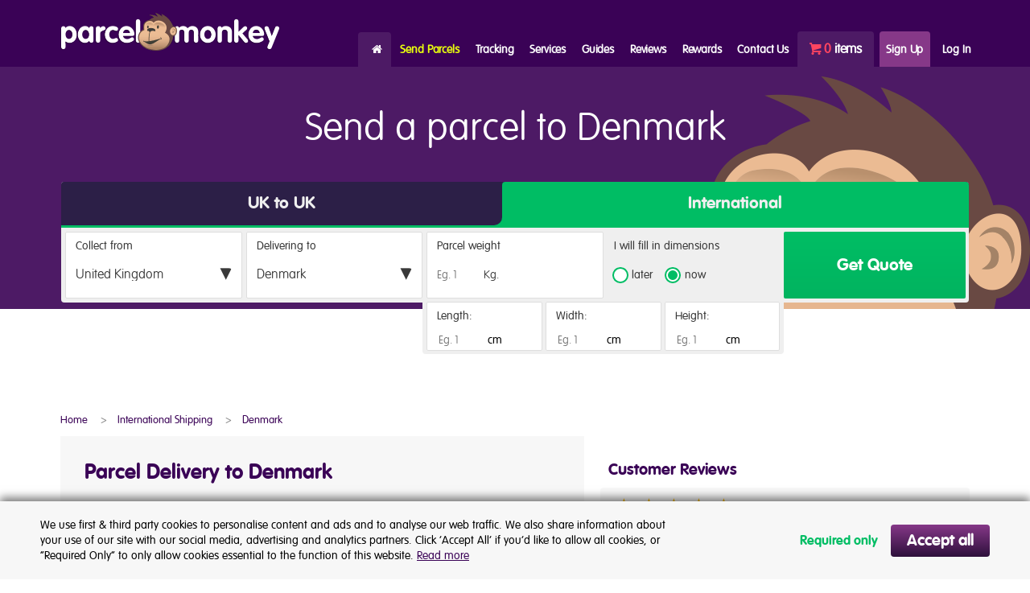

--- FILE ---
content_type: text/html; charset=UTF-8
request_url: https://www.parcelmonkey.co.uk/international/denmark
body_size: 15510
content:
<!DOCTYPE html><html lang="en">
<head>
    <meta charset="utf-8"/>
    <meta name="viewport" content="width=device-width, initial-scale=1.0, user-scalable=no"/>
    <meta http-equiv="content-language" content="en-gb">
    <link rel="shortcut icon" type="image/ico" href="/deviceicons/favicon.ico?v=1"/>
    <title>Postage to Denmark | Send Parcel to Denmark | Parcel Monkey</title>

    <script type="text/javascript">
                (function () {
            var htmlEl = document.getElementsByTagName('html')[0];
            htmlEl.className = htmlEl.className + ' has-js';
        })();
    </script>
    <script type="text/javascript">
                /*! grunt-grunticon Stylesheet Loader - v2.1.6 | https://github.com/filamentgroup/grunticon | (c) 2015 Scott Jehl, Filament Group, Inc. | MIT license. */
        !function(){function e(e,n,t){"use strict";var o=window.document.createElement("link"),a=n||window.document.getElementsByTagName("script")[0],i=window.document.styleSheets;return o.rel="stylesheet",o.href=e,o.media="only x",a.parentNode.insertBefore(o,a),o.onloadcssdefined=function(e){for(var n,t=0;t<i.length;t++)i[t].href&&i[t].href===o.href&&(n=!0);n?e():setTimeout(function(){o.onloadcssdefined(e)})},o.onloadcssdefined(function(){o.media=t||"all"}),o}function n(e,n){e.onload=function(){e.onload=null,n&&n.call(e)},"isApplicationInstalled"in navigator&&"onloadcssdefined"in e&&e.onloadcssdefined(n)}!function(t){var o=function(a,i){"use strict";if(a&&3===a.length){var r=t.navigator,d=t.document,s=t.Image,c=!(!d.createElementNS||!d.createElementNS("http://www.w3.org/2000/svg","svg").createSVGRect||!d.implementation.hasFeature("http://www.w3.org/TR/SVG11/feature#Image","1.1")||t.opera&&-1===r.userAgent.indexOf("Chrome")||-1!==r.userAgent.indexOf("Series40")),l=new s;l.onerror=function(){o.method="png",o.href=a[2],e(a[2])},l.onload=function(){var t=1===l.width&&1===l.height,r=a[t&&c?0:t?1:2];t&&c?o.method="svg":t?o.method="datapng":o.method="png",o.href=r,n(e(r),i)},l.src="[data-uri]",d.documentElement.className+=" grunticon"}};o.loadCSS=e,o.onloadCSS=n,t.grunticon=o}(this)}();
        grunticon(["/templates/pmMain/img/output/icons.data.svg.css?1", "/templates/pmMain/img/output/icons.data.png.css?1", "/templates/pmMain/img/output/icons.fallback.css?1"], grunticon.svgLoadedCallback);
    </script><noscript><link href=" /templates/pmMain/img/output/icons.fallback.css?1" rel="stylesheet"></noscript>

    <link href="https://netdna.bootstrapcdn.com/font-awesome/4.7.0/css/font-awesome.css" rel="stylesheet"/>

        <!--[if gt IE 8]><!--><link rel="stylesheet" href="/templates/pmMain/css/dist/app.min.css?cache=1767611852" type="text/css" /><!--<![endif]-->
    <!--[if lte IE 8]><link rel="stylesheet" href="/templates/pmMain/css/dist/ie-app.min.css?cache=1767611852"  type="text/css" /><![endif]-->
    
    
    <link rel="sitemap" href="https://www.parcelmonkey.co.uk/sitemap.xml">
    <meta name="application-name" content="Parcel Monkey"/>
    <meta name="msapplication-starturl" content="https://www.parcelmonkey.co.uk"/>
    <meta name="msapplication-navbutton-color" content="#3a0256"/>
    <meta name="msapplication-window" content="width=1024;height=768"/>
    <meta name="msapplication-tooltip" content="Parcel Monkey"/>
    <meta name="msapplication-TileColor" content="#3a0256"/>
    <meta name="msapplication-square70x70logo" content="/deviceicons/tiny.png"/>
    <meta name="msapplication-square150x150logo" content="/deviceicons/square.png"/>
    <meta name="msapplication-wide310x150logo" content="/deviceicons/wide.png"/>
    <meta name="msapplication-square310x310logo" content="/deviceicons/large.png"/>
    <link rel="apple-touch-icon" href="/deviceicons/apple-touch-icon-iphone.png"/>
    <link rel="apple-touch-icon" sizes="72x72" href="/deviceicons/apple-touch-icon-ipad.png"/>
    <link rel="apple-touch-icon" sizes="114x114" href="/deviceicons/apple-touch-icon-iphone4.png"/>
    <link rel="apple-touch-icon" sizes="144x144" href="/deviceicons/apple-touch-icon-ipad3.png"/>

        <meta name="description" content="Send a parcel to Denmark from the UK and find the cheapest postage to Denmark with Parcel Monkey."/>
        <meta name="msvalidate.01" content="1BE2B7361FB1296E76B2BBD41AB48A5C"/>
    
    <script src="/templates/pmMain/js/CookieConsent.js"></script>

    <script async src='https://euob.netgreencolumn.com/sxp/i/3125bcf248e1c38e7931c7f2797c7428.js' data-ch='Parcel Monkey UK' class='ct_clicktrue_37151' data-jsonp="onCheqResponse"></script>

    
    <!-- Google Tag Manager -->
    <script>(function(w,d,s,l,i){w[l]=w[l]||[];w[l].push({'gtm.start':
            new Date().getTime(),event:'gtm.js'});var f=d.getElementsByTagName(s)[0],
            j=d.createElement(s),dl=l!='dataLayer'?'&l='+l:'';j.async=true;j.src=
            'https://www.googletagmanager.com/gtm.js?id='+i+dl;f.parentNode.insertBefore(j,f);
        })(window,document,'script','dataLayer','GTM-MDJMVPF');</script>
    <!-- End Google Tag Manager -->
    
    
    
    <link rel="canonical" href="https://www.parcelmonkey.co.uk/international/denmark" /><link rel="alternate" hreflang="en-gb" href="https://www.parcelmonkey.co.uk/international/denmark" />
<link rel="alternate" hreflang="en-us" href="https://www.parcelmonkey.com/destinations/europe/denmark" />
<link rel="alternate" hreflang="x-default" href="https://www.parcelmonkey.com/destinations/europe/denmark" /><script type="application/ld+json">
        { "@context": "http://schema.org",
          "@type": "Product",
          "name": "Parcel Delivery to Denmark","offers": {
                "@type": "AggregateOffer",
                "priceCurrency" : "GBP",
                "lowPrice": "10.89"
            },"aggregateRating": {
            "@type" : "AggregateRating",
            "bestRating": "5",
            "ratingValue" : "4.5",
            "reviewCount" : "237123",
            "worstRating" : "1"
          }
        }
    </script>
</head>

<body class="sticky-footer">

<!-- CHEQ no script -->
<noscript>
<iframe src='https://obseu.netgreencolumn.com/ns/3125bcf248e1c38e7931c7f2797c7428.html?ch=Parcel%20Monkey%20UK' width='0' height='0' style='display:none'></iframe>
</noscript>

<!-- Google Tag Manager (noscript) -->
<noscript><iframe src="https://www.googletagmanager.com/ns.html?id=GTM-MDJMVPF"
                  height="0" width="0" style="display:none;visibility:hidden"></iframe></noscript>
<!-- End Google Tag Manager (noscript) -->

<header class="header sticky-footer__header">
    <div class="container">
        <a href="/">
                        <img alt="Parcel Monkey"
                 class="header__logo"
                 src="/templates/pmMain/img/logo/logo-272.png"
                 srcset="/templates/pmMain/img/logo/logo-153.png 153w,
                     /templates/pmMain/img/logo/logo-222.png 222w,
                     /templates/pmMain/img/logo/logo-272.png 272w,
                     /templates/pmMain/img/logo/logo-306.png 306w,
                    /templates/pmMain/img/logo/logo-444.png 444w,
                    /templates/pmMain/img/logo/logo-544.png 544w"
                 sizes="(min-width: 1200px) 272px,
                    (min-width: 768px) 200px,
                    153px">
        </a>

        <a href="#" class="header__open-menu js-menu-show">Menu</a>

        <nav class="header__nav">
            <ul class="header__menu">
                <li class="header__menu-mobile">
                                        <a href="/cart.php" class="header__menu-cart" rel="nofollow">0 items</a>
                </li>

                <li><a href="/" class="header__menu-home">Home</a></li>

                                    <li>
                        <a href="/quotev3.php" class="header__menu-send-parcel">Send Parcels</a>
                    </li>

                    <li class="hide-above-tablet--l">
                        <a href="/tracking.php" class="header__menu-tracking">Tracking</a>
                    </li>

                    <li class="header__menu-tracking header__menu-item--has-submenu hide-below-tablet--l">
                        <a href="/tracking.php">Tracking</a>

                        <div class="header__menu-item-submenu">
                            <form method="post" action="/tracking.php" class="form header__tracking">
                                <input type="hidden" name="csrf_token" value="76c5079db329217c05188503eeb53149">                                <h3>Track Your Parcel</h3>
                                <input name="tracking" type="text" placeholder="PM_#######_#######"/>
                                <button type="submit" class="btn btn--v-2">Track Now</button>
                            </form>
                        </div>
                    </li>

                                            <li class="header__menu-mobile">
                            <a class="js-show-login header__menu-login-signup" href="/login.php">Log In | Sign Up</a>
                        </li>
                    
                    <li class="header__menu-mobile"><a href="/contactus4.php" class="header__menu-contact">Contact Us</a></li>

                    <hr class="header__menu-mobile" />

                    <li class="header__menu-services header__menu-item--has-submenu">
                        <span>Services</span>

                        <ul class="header__menu-item-submenu">
                            <li class="header__service--courier-companies">
                                <a href="/courier-services">Courier Companies</a>

                                <ul class="push-bottom header__menu-item-submenu-reveal">
                                    <li class="header__menu-mobile"><a href="/courier-services">All Courier Companies</a></li>

                                    <li><a href="/courier-services/dpd">DPD</a></li>

                                    <li><a href="/courier-services/dx">DX</a></li>

                                    <li><a href="/courier-services/dhl">DHL</a></li>

                                    <li><a href="/courier-services/parcelforce">Parcelforce</a></li>

                                    <li><a href="/courier-services/parcelmonkey-international">Parcel Monkey International</a></li>

                                    <li><a href="/courier-services/city-sprint">CitySprint</a></li>

                                    <li><a href="/courier-services/ups">UPS</a></li>

                                    <li><a href="/courier-services/fedex-express">FedEx Express</a></li>
                                    <li><a href="/courier-services/yodel-direct">Yodel Direct</a></li>
                                    <li><a href="/courier-services/evri">Evri</a></li>
                                    <li><a href="/courier-services/deliveryapp">DeliveryApp</a></li>

                                    
                                </ul>
                            </li>

                            <li class="header__service--courier-services">
                                <a href="/courier-services">Courier Services</a>

                                <ul class="push-bottom header__menu-item-submenu-reveal">
                                    <li  class="header__menu-mobile"><a href="/courier-services">All Courier Services</a></li>
                                                                    <li><a href="/services/dhl-parcel-uk">DHL Parcel UK</a></li>
                                                                        <li><a href="/services/dpd-air-classic">DPD Air Classic</a></li>
                                                                        <li><a href="/services/dpd-air-express">DPD Air Express</a></li>
                                                                        <li><a href="/services/dpd-classic">DPD Classic</a></li>
                                                                        <li><a href="/services/dpd-pickup">DPD Drop Off</a></li>
                                                                        <li><a href="/services/dx-freight">DX Freight</a></li>
                                                                        <li><a href="/services/evri-collection">Evri Collection</a></li>
                                                                        <li><a href="/services/evri-drop-off">Evri Drop Off</a></li>
                                                                        <li><a href="/services/evri-international-collection">Evri International Collection</a></li>
                                                                        <li><a href="/services/evri-international-drop-off">Evri International Drop Off</a></li>
                                                                        <li><a href="/services/fedex-international-economy-drop-off">FedEx International Economy Drop Off</a></li>
                                                                        <li><a href="/services/fedex-international-priority-drop-off">FedEx International Priority Drop Off</a></li>
                                                                        <li><a href="/services/fedex-next-day-drop-off">FedEx Next Day Drop Off</a></li>
                                                                        <li><a href="/services/fedex-regional-economy-drop-off">FedEx Regional Economy Drop Off</a></li>
                                                                        <li><a href="/services/parcel-monkey-air-express">Parcel Monkey Air Express</a></li>
                                                                        <li><a href="/services/parcel-monkey-europe-by-road">Parcel Monkey Europe By Road</a></li>
                                                                        <li><a href="/services/parcelforce-24-drop-off">Parcelforce 24</a></li>
                                                                        <li><a href="/services/parcelforce-48-drop-off">Parcelforce 48</a></li>
                                                                        <li><a href="/services/parcelforce-48-large">Parcelforce 48 Large</a></li>
                                                                        <li><a href="/services/parcelforce-global-priority-drop-off">Parcelforce Global Priority</a></li>
                                                                        <li><a href="/services/yodel-economy-drop-off">Yodel Direct Economy Drop Off</a></li>
                                                                    </ul>
                            </li>

                            <li class="header__service--delivery-services">
                                <a href="/delivery-services">Parcel Delivery Services</a>

                                <ul class="push-bottom header__menu-item-submenu-reveal">
                                    <li class="header__menu-mobile"><a href="/delivery-services">All Parcel Delivery Services</a></li>

                                    <li><a href="/delivery-services/international-shipping">International parcel delivery</a></li>

                                    <li><a href="/delivery-services/uk-parcel-delivery">Domestic UK delivery</a></li>

                                    <li><a href="/delivery-services/large-heavy-parcels">Large parcel delivery</a></li>

                                    <li><a href="/delivery-services/heavy-parcel-delivery">Heavy parcel delivery</a></li>

                                    <li><a href="/long-parcels">Long parcel delivery</a></li>

                                    <li><a href="/delivery-services/small-parcel-delivery">Small parcel delivery</a></li>

                                    <li><a href="/delivery-services/courier-collection">Courier parcel collection</a></li>

                                    <li><a href="/delivery-services/drop-off">Parcel drop off</a></li>

                                    <li><a href="/delivery-services/pallet-delivery">Pallet delivery</a></li>

                                    <li><a href="/signed-for">Recorded delivery service</a></li>

                                    <li><a href="/delivery-services/sameday-delivery">Same day courier service</a></li>

                                    <li><a href="/delivery-services/next-day-delivery">Next day parcel delivery</a></li>

                                    <li><a href="/delivery-services/next-day-9am">Next morning delivery before 9 am</a></li>

                                    <li><a href="/delivery-services/next-day-10am">Next morning delivery before 10 am</a></li>

                                    <li><a href="/delivery-services/next-day-12pm">Next morning delivery before 12 pm</a></li>

                                    <li><a href="/delivery-services/saturday-delivery">Saturday parcel delivery</a></li>

                                    <li><a href="/delivery-services/sunday-delivery">Sunday parcel delivery</a></li>

                                    <li><a href="/delivery-services/expedited-delivery">Expedited parcel delivery</a></li>

                                    <li><a href="/overnight-courier">Overnight courier service</a></li>

                                    <li><a href="/ebay-couriers">Ebay courier service</a></li>

                                    <li><a href="/delivery-services/bike-courier">Bike courier service</a></li>

                                    <li><a href="/delivery-services/motorbike-courier">Motorbike courier service</a></li>

                                    <li><a href="/service-updates">Service updates</a></li>
                                </ul>
                            </li>

                            <li class="header__service--international-parcels">
<!--                                <a href="/delivery-services/international-shipping" class="push-down">International Shipping Destinations</a>-->
                                <a href="/delivery-services/international-shipping">International Shipping Destinations</a>
                                <ul class="push-bottom header__menu-item-submenu-reveal">
                                    <li  class="header__menu-mobile"><a href="/delivery-services/international-shipping">All Shipping Destinations</a></li>

                                    <li class="header__menu__has-accordion">
                                        <a class="region" href="/europe">Europe<i></i></a>

                                        <ul class="header__menu__accordion-menu">
                                            <li><a href="/international/belgium">Parcel to Belgium</a></li>

                                            <li><a href="/international/denmark">Parcel to Denmark</a></li>

                                            <li><a href="/international/france">Parcel to France</a></li>

                                            <li><a href="/international/germany">Parcel to Germany</a></li>

                                            <li><a href="/international/ireland">Parcel to Ireland</a></li>

                                            <li><a href="/international/italy">Parcel to Italy</a></li>

                                            <li><a href="/international/spain">Parcel to Spain</a></li>

                                            <li><a href="/international/sweden">Parcel to Sweden</a></li>

                                            <li><a href="/europe">All Europe</a></li>
                                        </ul>
                                    </li>

                                    <li class="header__menu__has-accordion">
                                        <a class="region" href="/north-america">North &amp; Central America<i></i></a>

                                        <ul class="header__menu__accordion-menu">
                                            <li><a href="/international/usa">Parcel to USA</a></li>

                                            <li><a href="/international/canada">Parcel to Canada</a></li>

                                            <li><a href="/international/mexico">Parcel to Mexico</a></li>

                                            <li><a href="/north-america">All North &amp; Central America</a></li>
                                        </ul>
                                    </li>
                                    <li class="header__menu__has-accordion">
                                        <a class="region" href="/south-america">South America<i></i></a>

                                        <ul class="header__menu__accordion-menu">
                                            <li><a href="/international/argentina">Parcel to Argentina</a></li>

                                            <li><a href="/international/brazil">Parcel to Brazil</a></li>

                                            <li><a href="/international/chile">Parcel to Chile</a></li>

                                            <li><a href="/south-america">All South America</a></li>
                                        </ul>
                                    </li>

                                    <li class="header__menu__has-accordion">
                                        <a class="region" href="/asia">Asia<i></i></a>

                                        <ul class="header__menu__accordion-menu">
                                            <li><a href="/international/china">Parcel to China</a></li>

                                            <li><a href="/international/india">Parcel to India</a></li>

                                            <li><a href="/international/singapore">Parcel to Singapore</a></li>

                                            <li><a href="/international/thailand">Parcel to Thailand</a></li>

                                            <li><a href="/asia">All Asia</a></li>
                                        </ul>
                                    </li>

                                    <li class="header__menu__has-accordion">
                                        <a class="region" href="/middle-east">Middle East<i></i></a>

                                        <ul class="header__menu__accordion-menu">
                                            <li><a href="/international/israel">Parcel to Israel</a></li>

                                            <li><a href="/international/uae">Parcel to UAE</a></li>

                                            <li><a href="/international/qatar">Parcel to Qatar</a></li>

                                            <li><a href="/international/iran">Parcel to Iran</a></li>

                                            <li><a href="/middle-east">All Middle East</a></li>
                                        </ul>
                                    </li>

                                    <li class="header__menu__has-accordion">
                                        <a class="region" href="/africa">Africa<i></i></a>

                                        <ul class="header__menu__accordion-menu">
                                            <li><a href="/international/kenya">Parcel to Kenya</a></li>

                                            <li><a href="/international/nigeria">Parcel to Nigeria</a></li>

                                            <li><a href="/international/south-africa">Parcel to South Africa</a></li>

                                            <li><a href="/international/zambia">Parcel to Zambia</a></li>

                                            <li><a href="/africa">All Africa</a></li>
                                        </ul>
                                    </li>

                                    <li class="header__menu__has-accordion">
                                        <a class="region" href="/oceania">Oceania<i></i></a>

                                        <ul class="header__menu__accordion-menu">
                                            <li><a href="/international/australia">Parcel to Australia</a></li>

                                            <li><a href="/international/newzealand">Parcel to New Zealand</a></li>

                                            <li><a href="/oceania">All Oceania</a></li>
                                        </ul>
                                    </li>

                                    <li class="header__menu__has-accordion">
                                        <a class="region" href="/caribbean">Caribbean<i></i></a>

                                        <ul class="header__menu__accordion-menu">
                                            <li><a href="/international/barbados">Parcel to Barbados</a></li>

                                            <li><a href="/international/jamaica">Parcel to Jamaica</a></li>

                                            <li><a href="/caribbean">All Caribbean</a></li>
                                        </ul>
                                    </li>
                                </ul>
                            </li>
                        </ul>
                    </li>

                    <li class="header__menu-guides header__menu-item--has-submenu">
                        <span>Guides</span>

                        <ul class="header__menu-item-submenu">
                            <li class="header__guides--delivery-guides">
                                <a href="#" class="cursor--default show-above-tablet--l">Parcel delivery guides</a>
                                <a href="#" class="header__menu-mobile">Parcel delivery guides</a>
                                <ul class="push-bottom header__menu-item-submenu-reveal">
                                    <li><a href="/delivery-sizes">Parcel weight &amp; size limits</a></li>

                                    <li><a href="/how-long">Parcel delivery times</a></li>

                                    <li><a href="/postage-rates">Postage rates</a></li>

                                    <li><a href="/no-printing">Sending parcels without labels</a></li>

                                    <li><a href="/high-value">Sending high value items</a></li>

                                    <li><a href="/multi-parcels">Sending multiple parcels</a></li>

                                    <li><a href="/customs-charges">Customs charges</a></li>

                                    <li><a href="/weigh">How to weigh &amp; measure parcels</a></li>

                                    <li><a href="/calculating-volume">How to calculate volume</a></li>

                                    <li><a href="/calculating-volumetric-weight">How to calculate volumetric weight</a></li>

                                    <li><a href="/calculating-girth">How to calculate length & girth</a></li>

                                    <li><a href="/usa-address-format">How to address a letter or parcel to the USA</a></li>

                                    <li><a href="/how-to-address-mail-to-australia">How to address a letter or parcel to Australia</a></li>
                                    <li><a href="/what3words">What is what3words</a></li>
                                    <li><a href="/what-is-prepay">What is PrePay</a></li>

                                    

                                </ul>
                            </li>

                            <li class="header__guides--niche-guides">
                                <a href="#" class="cursor--default show-above-tablet--l">Sending niche items</a>
                                <a href="#" class="header__menu-mobile">Sending niche items</a>
                                <ul class="push-bottom header__menu-item-submenu-reveal">
                                    <li><a href="/mobile-phones">Mobile phones</a></li>

                                    <li><a href="/how-to-ship-alcohol">Alcohol</a></li>

                                    <li><a href="/bikes">Bikes</a></li>

                                    <li><a href="/furniture">Furniture</a></li>

                                    <li><a href="/car-parts">Car parts</a></li>

                                    <li><a href="/guitars">Guitars</a></li>

                                    <li><a href="/wheels">Wheels &amp; tyres</a></li>

                                    <li><a href="/books">Books</a></li>

                                    <li><a href="/clothing">Clothing</a></li>

                                    <li><a href="/golf-clubs">Golf clubs</a></li>

                                    <li><a href="/mattresses">Mattresses</a></li>

                                    <li><a href="/batteries">Batteries</a></li>

                                    <li><a href="/jewellery">Jewellery</a></li>

                                    <li><a href="/fishing-rods">Fishing rods</a></li>

                                    <li><a href="/pushchair">Pushchairs</a></li>

                                    <li><a href="/rugs">Rugs</a></li>

                                    <li><a href="/how-to-post-chocolate">Chocolate</a></li>
                                </ul>
                            </li>
                        </ul>
                    </li>

                    <li><a href="/reviews.php">Reviews</a></li>

                    <li><a href="/my-rewards">Rewards</a></li>

                    <li class="header__menu-mobile"><a href="/faqs">FAQs</a></li>

                    <li class="hide-below-tablet--l header__menu-contact header__menu-item--has-submenu">
                        <span>Contact Us</span>
                        <ul class="header__menu-item-submenu">
                            <li><a href="/contactus4.php"><strong>Contact Us</strong></a></li>
                            <li><a href="/faqs">FAQs</a></li>
                        </ul>
                    </li>
                    <li class="hide-below-tablet--l">
                        <a href="/cart.php" class="header__menu-cart" rel="nofollow">
                                                        <span>0</span> items                        </a>
                    </li>

                                            <li class="hide-below-tablet--l header__menu-signup"><a href="/register.php">Sign Up</a></li>
                        <li class="hide-below-tablet--l header__menu-login">
                            <a class="js-show-login" href="/login.php">Log In</a>
                        </li>
                    
                    
                            </ul>
            <div id="notificationAlert" class="notificationClose">
                <div id="notificationCount"></div>
                <div id="notificationDetails" style="display: none" >
                    <div id="notificationAmount"></div>
                    <div id="notificationText"></div>
                </div>
            </div>
        </nav>

        <div class="header__login">
            <form method="post" action="/login.php" class="form header__login-form" data-js-form-validate>
                <label for="headerLoginEmail">Log In:</label>
                <input type="email" title="Your Email" placeholder="Your Email" name="UserEmail" id="headerLoginEmail" required>
                <input type="password" title="Your Password" placeholder="Your Password" name="UserPassword" required>
                <button type="submit" class="btn">Log In</button>
                <input type="checkbox" value="Y" name="remember" id="rememberTickHeader">
                <label for="rememberTickHeader">
                    Remember Me?
                </label>
                <a href="/forgottenpassword.php" class="header__login-password-link" rel="nofollow">Forgotten Password?</a>
            </form>

            <div class="header__login-social">
              <!--
                <h4>Sign in with:</h4>
                <a href="/parcelmonkeylogin.php?sub=facebook" class="icon--facebook" rel="nofollow">Facebook</a>
                <a href="/parcelmonkeylogin.php?sub=twitter" class="icon--twitter" rel="nofollow">Twitter</a>
                <a href="/parcelmonkeylogin.php?sub=googleLogin" class="icon--gplus" rel="nofollow">Google</a>
                <a href="/parcelmonkeylogin.php?sub=linkedintrigger" class="icon--linkedin" rel="nofollow">LinkedIn</a>
              -->
            </div>

            <div class="header__login-register">
                <a href="/register.php" class="btn btn--v-2">Sign up for a FREE Account!</a>
            </div>
        </div>
    </div>
</header>

<div class="content sticky-footer__content">
    

<div class="landing__banner landing__banner--international-seo">
    <div class="landing__banner__inner">
        <h1>Send a parcel to Denmark</h1>
        <div style="padding: 24px 20px 8px;">
            <div class="home">
    <div id="get-quote" class="js-get-quote get-quote get-quote--home js-quote-origin-destination tab_uk">
        <input type="radio" name="get-quote-type" id="get-quote-default" autocomplete="off" checked/>
        <input type="radio" name="get-quote-type" id="get-quote-local" autocomplete="off"/>

        <div class="get-quote__tabs">
            <label for="get-quote-default" class="get-quote__tab uk-quote">UK to UK</label>
            <label for="get-quote-local" class="get-quote__tab international-quote international-default">International</label>
        </div>

        <div class="get-quote__form get-quote__form-default">
            <form method="post" action="/quotev3.php" class="form" id="frm_uk" name="frm_uk"  onsubmit="validateForm('uk')" >
                <input type="hidden" name="csrf_token" value="76c5079db329217c05188503eeb53149">                <input type="hidden" name="quotetype" value="basic" id="basictype_uk">
                <div class="js-custom-form form-field form-field--collect-from">
                    <div class="form-field--inner">
                        <label for="get-quote__origin">Collect from</label>
                        <select class="js-custom-form-el" name="origin" id="get-quote__origin">
                            <optgroup label="United Kingdom">
                                <option value="219">United Kingdom</option><option value="248">Northern Ireland</option><option value="250">Isles of Scilly</option><option value="251">Shetland Isles</option><option value="252">Orkney Isles</option><option value="253">Isle of Man</option>                            </optgroup>
                            <optgroup label="International">
                                <option value="221">USA</option><option value="12">Australia</option><option value="36">Canada</option><option value="44">China People's Rep.</option><option value="72">France - Paris</option><option value="73">France All Other Locations</option><option value="80">Germany All Other Locations</option><option value="83">Greece</option><option value="244">Guernsey</option><option value="101">Ireland Republic of</option><option value="103">Italy</option><option value="288">Italy - Sardinia</option><option value="289">Italy - Sicily</option><option value="243">Jersey</option><option value="165">Poland</option><option value="166">Portugal</option><option value="189">Spain</option><option value="277">Spain - Fuerteventura</option><option value="278">Spain - Gran Canaria</option><option value="283">Spain - Ibiza</option><option value="280">Spain - La Palma</option><option value="279">Spain - Lanzarote</option><option value="281">Spain - Majorca</option><option value="282">Spain - Menorca</option><option value="276">Spain - Tenerife</option><option value="1">Afghanistan</option><option value="2">Albania</option><option value="3">Algeria</option><option value="4">American Samoa</option><option value="5">Andorra</option><option value="6">Angola</option><option value="7">Anguilla</option><option value="8">Antigua</option><option value="9">Argentina</option><option value="10">Armenia</option><option value="11">Aruba</option><option value="12">Australia</option><option value="287">Australia - Adelaide</option><option value="286">Australia - Brisbane</option><option value="285">Australia - Melbourne</option><option value="284">Australia - Sydney</option><option value="13">Austria</option><option value="14">Azerbaijan</option><option value="15">Bahamas</option><option value="16">Bahrain</option><option value="17">Bangladesh</option><option value="18">Barbados</option><option value="19">Belarus</option><option value="20">Belgium</option><option value="21">Belize</option><option value="22">Benin</option><option value="23">Bermuda</option><option value="24">Bhutan</option><option value="25">Bolivia</option><option value="26">Bonaire</option><option value="27">Bosnia Herzegovina</option><option value="28">Botswana</option><option value="29">Brazil</option><option value="30">Brunei</option><option value="31">Bulgaria</option><option value="32">Burkina Faso</option><option value="33">Burundi</option><option value="34">Cambodia</option><option value="35">Cameroon</option><option value="36">Canada</option><option value="38">Cape Verde Islands</option><option value="231">Caroline Islands</option><option value="39">Cayman Islands</option><option value="40">Central African Rep.</option><option value="41">Chad</option><option value="43">Chile</option><option value="44">China People's Rep.</option><option value="232">Chuuk Island</option><option value="45">Colombia</option><option value="46">Comoros Islands</option><option value="47">Congo</option><option value="48">Congo, Dem. Rep.</option><option value="49">Cook Islands</option><option value="50">Costa Rica</option><option value="51">Croatia</option><option value="52">Cuba</option><option value="53">Curacao</option><option value="54">Cyprus</option><option value="55">Czech Republic</option><option value="56">Denmark</option><option value="57">Djibouti</option><option value="58">Dominica</option><option value="59">Dominican Rep.</option><option value="60">East Timor</option><option value="241">Ebeye Island</option><option value="61">Ecuador</option><option value="62">Egypt</option><option value="63">El Salvador</option><option value="64">Equatorial Guinea</option><option value="65">Eritrea</option><option value="66">Estonia</option><option value="67">Ethiopia</option><option value="68">Falkland Islands</option><option value="69">Faroe Islands</option><option value="70">Fiji</option><option value="71">Finland</option><option value="72">France - Paris</option><option value="73">France All Other Locations</option><option value="74">French Guiana</option><option value="75">Gabon</option><option value="76">Gambia</option><option value="77">Georgia</option><option value="78">Germany - Cologne</option><option value="79">Germany - Frankfurt</option><option value="80">Germany All Other Locations</option><option value="81">Ghana</option><option value="82">Gibraltar</option><option value="83">Greece</option><option value="84">Greenland</option><option value="85">Grenada</option><option value="86">Guadeloupe</option><option value="87">Guam</option><option value="88">Guatemala</option><option value="244">Guernsey</option><option value="89">Guinea Rep.</option><option value="90">Guinea-Bissau</option><option value="91">Guyana</option><option value="92">Haiti</option><option value="93">Honduras Rep.</option><option value="94">Hong Kong</option><option value="95">Hungary</option><option value="96">Iceland</option><option value="97">India</option><option value="98">Indonesia</option><option value="99">Iran</option><option value="100">Iraq</option><option value="101">Ireland Republic of</option><option value="102">Israel</option><option value="103">Italy</option><option value="288">Italy - Sardinia</option><option value="289">Italy - Sicily</option><option value="104">Ivory Coast</option><option value="105">Jamaica</option><option value="106">Japan</option><option value="243">Jersey</option><option value="107">Jordan</option><option value="108">Kazakhstan</option><option value="109">Kenya</option><option value="110">Kiribati</option><option value="111">Korea, D.P.R of (North)</option><option value="112">Korea, Rep of (South)</option><option value="235">Koror Island</option><option value="274">Kosovo</option><option value="236">Kosrae Island</option><option value="113">Kuwait</option><option value="114">Kyrgyzstan</option><option value="115">Laos Peoples Dem. Rep</option><option value="116">Latvia</option><option value="117">Lebanon</option><option value="118">Lesotho</option><option value="119">Liberia</option><option value="120">Libya</option><option value="121">Liechtenstein</option><option value="122">Lithuania</option><option value="123">Luxembourg</option><option value="124">Macau</option><option value="125">Macedonia</option><option value="126">Madagascar</option><option value="242">Majuro Island</option><option value="127">Malawi</option><option value="128">Malaysia</option><option value="129">Maldives</option><option value="130">Mali</option><option value="131">Malta</option><option value="245">Manua Island</option><option value="132">Marshall Islands</option><option value="133">Martinique</option><option value="134">Mauritania</option><option value="135">Mauritius</option><option value="136">Mayotte</option><option value="137">Mexico</option><option value="233">Micronesia</option><option value="138">Moldova, Rep of</option><option value="139">Monaco</option><option value="140">Mongolia</option><option value="141">Montenegro</option><option value="142">Montserrat</option><option value="143">Morocco</option><option value="144">Mozambique</option><option value="145">Myanmar (Burma)</option><option value="146">Namibia</option><option value="147">Nauru, Rep of</option><option value="148">Nepal</option><option value="149">Netherlands</option><option value="247">Netherlands Antilles</option><option value="150">Nevis</option><option value="151">New Caledonia</option><option value="152">New Zealand</option><option value="153">Nicaragua</option><option value="154">Niger</option><option value="155">Nigeria</option><option value="156">Niue</option><option value="157">Norway</option><option value="158">Oman</option><option value="159">Pakistan</option><option value="237">Palau</option><option value="160">Panama</option><option value="161">Papua New Guinea</option><option value="162">Paraguay</option><option value="163">Peru</option><option value="164">Philippines</option><option value="238">Pohnpei Island</option><option value="165">Poland</option><option value="166">Portugal</option><option value="167">Puerto Rico</option><option value="168">Qatar</option><option value="169">Reunion, Island of</option><option value="170">Romania</option><option value="239">Rota Island</option><option value="275">Russia</option><option value="172">Rwanda</option><option value="173">Saipan</option><option value="174">Samoa</option><option value="175">San Marino</option><option value="176">Sao Tome & Principe</option><option value="177">Saudi Arabia</option><option value="178">Senegal</option><option value="179">Serbia</option><option value="180">Seychelles</option><option value="181">Sierra Leone</option><option value="182">Singapore</option><option value="183">Slovakia</option><option value="184">Slovenia</option><option value="185">Solomon Islands</option><option value="186">Somalia</option><option value="187">Somaliland Rep. Of</option><option value="188">South Africa</option><option value="189">Spain</option><option value="37">Spain - Canary Islands</option><option value="277">Spain - Fuerteventura</option><option value="278">Spain - Gran Canaria</option><option value="283">Spain - Ibiza</option><option value="280">Spain - La Palma</option><option value="279">Spain - Lanzarote</option><option value="281">Spain - Majorca</option><option value="282">Spain - Menorca</option><option value="276">Spain - Tenerife</option><option value="190">Sri Lanka</option><option value="191">St Barthelemy</option><option value="192">St Eustatius</option><option value="193">St Kitts</option><option value="194">St Lucia</option><option value="195">St Maarten</option><option value="196">St Vincent</option><option value="197">Sudan</option><option value="198">Suriname</option><option value="199">Swaziland</option><option value="200">Sweden</option><option value="201">Switzerland</option><option value="202">Syria</option><option value="203">Tahiti</option><option value="204">Taiwan</option><option value="205">Tajikistan</option><option value="206">Tanzania</option><option value="207">Thailand</option><option value="208">Togo</option><option value="209">Tonga</option><option value="210">Trinidad & Tobago</option><option value="211">Tunisia</option><option value="212">Turkey</option><option value="213">Turkmenistan</option><option value="214">Turks & Caicos Islands</option><option value="246">Tutuila Island</option><option value="215">Tuvalu</option><option value="221">USA</option><option value="216">Uganda</option><option value="217">Ukraine</option><option value="218">United Arab Emirates</option><option value="219">United Kingdom</option><option value="253">United Kingdom - Isle of Man</option><option value="250">United Kingdom - Isles of Scilly</option><option value="248">United Kingdom - Northern Ireland</option><option value="252">United Kingdom - Orkney Isles</option><option value="251">United Kingdom - Shetland Isles</option><option value="220">Uruguay</option><option value="222">Uzbekistan</option><option value="223">Vanuatu</option><option value="224">Venezuela</option><option value="225">Vietnam</option><option value="226">Virgin Islands, British</option><option value="227">Virgin Islands, US</option><option value="240">Yap Island</option><option value="228">Yemen</option><option value="229">Zambia</option><option value="230">Zimbabwe</option>                            </optgroup>
                        </select>
                    </div>
                </div>
                <div class="js-custom-form form-field form-field--delivering-to">
                    <div class="form-field--inner">
                        <label for="get-quote__destination">Delivering to</label>
                        <select class="js-custom-form-el" name="destination" id="get-quote__destination">
                            <optgroup label="United Kingdom">
                                <option value="219">United Kingdom</option><option value="248">Northern Ireland</option><option value="250">Isles of Scilly</option><option value="251">Shetland Isles</option><option value="252">Orkney Isles</option><option value="253">Isle of Man</option>                            </optgroup>
                            <optgroup label="International">
                                <option value="221">USA</option><option value="12">Australia</option><option value="36">Canada</option><option value="44">China People's Rep.</option><option value="72">France - Paris</option><option value="73">France All Other Locations</option><option value="80">Germany All Other Locations</option><option value="83">Greece</option><option value="244">Guernsey</option><option value="101">Ireland Republic of</option><option value="103">Italy</option><option value="288">Italy - Sardinia</option><option value="289">Italy - Sicily</option><option value="243">Jersey</option><option value="165">Poland</option><option value="166">Portugal</option><option value="189">Spain</option><option value="277">Spain - Fuerteventura</option><option value="278">Spain - Gran Canaria</option><option value="283">Spain - Ibiza</option><option value="280">Spain - La Palma</option><option value="279">Spain - Lanzarote</option><option value="281">Spain - Majorca</option><option value="282">Spain - Menorca</option><option value="276">Spain - Tenerife</option><option value="1">Afghanistan</option><option value="2">Albania</option><option value="3">Algeria</option><option value="4">American Samoa</option><option value="5">Andorra</option><option value="6">Angola</option><option value="7">Anguilla</option><option value="8">Antigua</option><option value="9">Argentina</option><option value="10">Armenia</option><option value="11">Aruba</option><option value="12">Australia</option><option value="287">Australia - Adelaide</option><option value="286">Australia - Brisbane</option><option value="285">Australia - Melbourne</option><option value="284">Australia - Sydney</option><option value="13">Austria</option><option value="14">Azerbaijan</option><option value="15">Bahamas</option><option value="16">Bahrain</option><option value="17">Bangladesh</option><option value="18">Barbados</option><option value="19">Belarus</option><option value="20">Belgium</option><option value="21">Belize</option><option value="22">Benin</option><option value="23">Bermuda</option><option value="24">Bhutan</option><option value="25">Bolivia</option><option value="26">Bonaire</option><option value="27">Bosnia Herzegovina</option><option value="28">Botswana</option><option value="29">Brazil</option><option value="30">Brunei</option><option value="31">Bulgaria</option><option value="32">Burkina Faso</option><option value="33">Burundi</option><option value="34">Cambodia</option><option value="35">Cameroon</option><option value="36">Canada</option><option value="38">Cape Verde Islands</option><option value="231">Caroline Islands</option><option value="39">Cayman Islands</option><option value="40">Central African Rep.</option><option value="41">Chad</option><option value="43">Chile</option><option value="44">China People's Rep.</option><option value="232">Chuuk Island</option><option value="45">Colombia</option><option value="46">Comoros Islands</option><option value="47">Congo</option><option value="48">Congo, Dem. Rep.</option><option value="49">Cook Islands</option><option value="50">Costa Rica</option><option value="51">Croatia</option><option value="52">Cuba</option><option value="53">Curacao</option><option value="54">Cyprus</option><option value="55">Czech Republic</option><option value="56">Denmark</option><option value="57">Djibouti</option><option value="58">Dominica</option><option value="59">Dominican Rep.</option><option value="60">East Timor</option><option value="241">Ebeye Island</option><option value="61">Ecuador</option><option value="62">Egypt</option><option value="63">El Salvador</option><option value="64">Equatorial Guinea</option><option value="65">Eritrea</option><option value="66">Estonia</option><option value="67">Ethiopia</option><option value="68">Falkland Islands</option><option value="69">Faroe Islands</option><option value="70">Fiji</option><option value="71">Finland</option><option value="72">France - Paris</option><option value="73">France All Other Locations</option><option value="74">French Guiana</option><option value="75">Gabon</option><option value="76">Gambia</option><option value="77">Georgia</option><option value="78">Germany - Cologne</option><option value="79">Germany - Frankfurt</option><option value="80">Germany All Other Locations</option><option value="81">Ghana</option><option value="82">Gibraltar</option><option value="83">Greece</option><option value="84">Greenland</option><option value="85">Grenada</option><option value="86">Guadeloupe</option><option value="87">Guam</option><option value="88">Guatemala</option><option value="244">Guernsey</option><option value="89">Guinea Rep.</option><option value="90">Guinea-Bissau</option><option value="91">Guyana</option><option value="92">Haiti</option><option value="93">Honduras Rep.</option><option value="94">Hong Kong</option><option value="95">Hungary</option><option value="96">Iceland</option><option value="97">India</option><option value="98">Indonesia</option><option value="99">Iran</option><option value="100">Iraq</option><option value="101">Ireland Republic of</option><option value="102">Israel</option><option value="103">Italy</option><option value="288">Italy - Sardinia</option><option value="289">Italy - Sicily</option><option value="104">Ivory Coast</option><option value="105">Jamaica</option><option value="106">Japan</option><option value="243">Jersey</option><option value="107">Jordan</option><option value="108">Kazakhstan</option><option value="109">Kenya</option><option value="110">Kiribati</option><option value="111">Korea, D.P.R of (North)</option><option value="112">Korea, Rep of (South)</option><option value="235">Koror Island</option><option value="274">Kosovo</option><option value="236">Kosrae Island</option><option value="113">Kuwait</option><option value="114">Kyrgyzstan</option><option value="115">Laos Peoples Dem. Rep</option><option value="116">Latvia</option><option value="117">Lebanon</option><option value="118">Lesotho</option><option value="119">Liberia</option><option value="120">Libya</option><option value="121">Liechtenstein</option><option value="122">Lithuania</option><option value="123">Luxembourg</option><option value="124">Macau</option><option value="125">Macedonia</option><option value="126">Madagascar</option><option value="242">Majuro Island</option><option value="127">Malawi</option><option value="128">Malaysia</option><option value="129">Maldives</option><option value="130">Mali</option><option value="131">Malta</option><option value="245">Manua Island</option><option value="132">Marshall Islands</option><option value="133">Martinique</option><option value="134">Mauritania</option><option value="135">Mauritius</option><option value="136">Mayotte</option><option value="137">Mexico</option><option value="233">Micronesia</option><option value="138">Moldova, Rep of</option><option value="139">Monaco</option><option value="140">Mongolia</option><option value="141">Montenegro</option><option value="142">Montserrat</option><option value="143">Morocco</option><option value="144">Mozambique</option><option value="145">Myanmar (Burma)</option><option value="146">Namibia</option><option value="147">Nauru, Rep of</option><option value="148">Nepal</option><option value="149">Netherlands</option><option value="247">Netherlands Antilles</option><option value="150">Nevis</option><option value="151">New Caledonia</option><option value="152">New Zealand</option><option value="153">Nicaragua</option><option value="154">Niger</option><option value="155">Nigeria</option><option value="156">Niue</option><option value="157">Norway</option><option value="158">Oman</option><option value="159">Pakistan</option><option value="237">Palau</option><option value="160">Panama</option><option value="161">Papua New Guinea</option><option value="162">Paraguay</option><option value="163">Peru</option><option value="164">Philippines</option><option value="238">Pohnpei Island</option><option value="165">Poland</option><option value="166">Portugal</option><option value="167">Puerto Rico</option><option value="168">Qatar</option><option value="169">Reunion, Island of</option><option value="170">Romania</option><option value="239">Rota Island</option><option value="275">Russia</option><option value="172">Rwanda</option><option value="173">Saipan</option><option value="174">Samoa</option><option value="175">San Marino</option><option value="176">Sao Tome & Principe</option><option value="177">Saudi Arabia</option><option value="178">Senegal</option><option value="179">Serbia</option><option value="180">Seychelles</option><option value="181">Sierra Leone</option><option value="182">Singapore</option><option value="183">Slovakia</option><option value="184">Slovenia</option><option value="185">Solomon Islands</option><option value="186">Somalia</option><option value="187">Somaliland Rep. Of</option><option value="188">South Africa</option><option value="189">Spain</option><option value="37">Spain - Canary Islands</option><option value="277">Spain - Fuerteventura</option><option value="278">Spain - Gran Canaria</option><option value="283">Spain - Ibiza</option><option value="280">Spain - La Palma</option><option value="279">Spain - Lanzarote</option><option value="281">Spain - Majorca</option><option value="282">Spain - Menorca</option><option value="276">Spain - Tenerife</option><option value="190">Sri Lanka</option><option value="191">St Barthelemy</option><option value="192">St Eustatius</option><option value="193">St Kitts</option><option value="194">St Lucia</option><option value="195">St Maarten</option><option value="196">St Vincent</option><option value="197">Sudan</option><option value="198">Suriname</option><option value="199">Swaziland</option><option value="200">Sweden</option><option value="201">Switzerland</option><option value="202">Syria</option><option value="203">Tahiti</option><option value="204">Taiwan</option><option value="205">Tajikistan</option><option value="206">Tanzania</option><option value="207">Thailand</option><option value="208">Togo</option><option value="209">Tonga</option><option value="210">Trinidad & Tobago</option><option value="211">Tunisia</option><option value="212">Turkey</option><option value="213">Turkmenistan</option><option value="214">Turks & Caicos Islands</option><option value="246">Tutuila Island</option><option value="215">Tuvalu</option><option value="221">USA</option><option value="216">Uganda</option><option value="217">Ukraine</option><option value="218">United Arab Emirates</option><option value="219">United Kingdom</option><option value="253">United Kingdom - Isle of Man</option><option value="250">United Kingdom - Isles of Scilly</option><option value="248">United Kingdom - Northern Ireland</option><option value="252">United Kingdom - Orkney Isles</option><option value="251">United Kingdom - Shetland Isles</option><option value="220">Uruguay</option><option value="222">Uzbekistan</option><option value="223">Vanuatu</option><option value="224">Venezuela</option><option value="225">Vietnam</option><option value="226">Virgin Islands, British</option><option value="227">Virgin Islands, US</option><option value="240">Yap Island</option><option value="228">Yemen</option><option value="229">Zambia</option><option value="230">Zimbabwe</option>                            </optgroup>
                        </select>
                    </div>
                </div>

                <div class="form-field form-field--parcel-weight">
                    <div class="form-field--inner">
                        <label for="get-quote__weight-uk">Parcel weight</label>

                        <div class="with-unit with-unit--no-margin">
                            <input name="weight" type="number" min="0.1" id="get-quote__weight-uk" step="any" placeholder="Eg. 1" required "/>

                            <div class="with-unit__unit">Kg.</div>
                        </div>
                    </div>
                </div>

                <div class="form-field form-field--radio">
                    <div class="form-field--inner">
                        <div class="form-field--radio-wrapper">
                            <label>I will fill in dimensions:</label>
                            <input type="radio" id="uk-no_dimensions" name="dimensions" value="no-dimensions" checked="checked" onclick="show_dimensions_box(this, 'uk');">
                            <label for="uk-no_dimensions">later</label>

                            <input type="radio" id="uk-with_dimensions" name="dimensions" value="add-dimensions" onclick="show_dimensions_box(this, 'uk');">
                            <label for="uk-with_dimensions">now</label>
                        </div>
                    </div>
                </div>

                <div id="dimensions_uk" class="dimensions">
                    <div class="dimensions__inner">
                        <!--                                    <input type="hidden" name="weight[]" value="" id="weight-uk">-->
                        <div class="form-field">
                            <div class="form-field--inner">
                                <label for="length-uk">Length: </label><input id="length-uk" type="number" max="500" min="1" name="length[]" placeholder="Eg. 1" /><p>cm</p>
                            </div>
                        </div>
                        <div class="form-field">
                            <div class="form-field--inner">
                                <label for="width-uk">Width: </label><input id="width-uk" type="number" max="500" min="1" name="width[]" placeholder="Eg. 1" /><p>cm</p>
                            </div>
                        </div>
                        <div class="form-field">
                            <div class="form-field--inner">
                                <label for="height-uk">Height: </label><input id="height-uk"  type="number" max="500" min="1" name="height[]" placeholder="Eg. 1" /><p>cm</p>
                            </div>
                        </div>
                    </div>
                </div>

                <button type="submit" class="btn">
                    Get Quote
                </button>
            </form>
        </div>

        <div class="get-quote__form get-quote__form-local js-sameday-quote">
            <form method="post" action="/quotev3.php" class="form" id="frm_international" name="frm_international" onsubmit="validateForm('international')" >
                <input type="hidden" name="csrf_token" value="76c5079db329217c05188503eeb53149">                <!--                        <input type="hidden" name="quotetype" value="basic" id="basictype_international">-->
                <div class="js-custom-form form-field form-field--collect-from">
                    <div class="form-field--inner">
                        <label for="get-quote__origin">Collect from</label>
                        <select class="js-custom-form-el" name="origin" id="get-quote__origin">
                            <option value="219">United Kingdom</option><option value="248">United Kingdom - Northern Ireland</option><option value="221">USA</option><option value="12">Australia</option><option value="36">Canada</option><option value="44">China People's Rep.</option><option value="72">France - Paris</option><option value="73">France All Other Locations</option><option value="80">Germany All Other Locations</option><option value="83">Greece</option><option value="244">Guernsey</option><option value="101">Ireland Republic of</option><option value="103">Italy</option><option value="288">Italy - Sardinia</option><option value="289">Italy - Sicily</option><option value="243">Jersey</option><option value="165">Poland</option><option value="166">Portugal</option><option value="189">Spain</option><option value="277">Spain - Fuerteventura</option><option value="278">Spain - Gran Canaria</option><option value="283">Spain - Ibiza</option><option value="280">Spain - La Palma</option><option value="279">Spain - Lanzarote</option><option value="281">Spain - Majorca</option><option value="282">Spain - Menorca</option><option value="276">Spain - Tenerife</option><option value="1">Afghanistan</option><option value="2">Albania</option><option value="3">Algeria</option><option value="4">American Samoa</option><option value="5">Andorra</option><option value="6">Angola</option><option value="7">Anguilla</option><option value="8">Antigua</option><option value="9">Argentina</option><option value="10">Armenia</option><option value="11">Aruba</option><option value="12">Australia</option><option value="287">Australia - Adelaide</option><option value="286">Australia - Brisbane</option><option value="285">Australia - Melbourne</option><option value="284">Australia - Sydney</option><option value="13">Austria</option><option value="14">Azerbaijan</option><option value="15">Bahamas</option><option value="16">Bahrain</option><option value="17">Bangladesh</option><option value="18">Barbados</option><option value="19">Belarus</option><option value="20">Belgium</option><option value="21">Belize</option><option value="22">Benin</option><option value="23">Bermuda</option><option value="24">Bhutan</option><option value="25">Bolivia</option><option value="26">Bonaire</option><option value="27">Bosnia Herzegovina</option><option value="28">Botswana</option><option value="29">Brazil</option><option value="30">Brunei</option><option value="31">Bulgaria</option><option value="32">Burkina Faso</option><option value="33">Burundi</option><option value="34">Cambodia</option><option value="35">Cameroon</option><option value="36">Canada</option><option value="38">Cape Verde Islands</option><option value="231">Caroline Islands</option><option value="39">Cayman Islands</option><option value="40">Central African Rep.</option><option value="41">Chad</option><option value="43">Chile</option><option value="44">China People's Rep.</option><option value="232">Chuuk Island</option><option value="45">Colombia</option><option value="46">Comoros Islands</option><option value="47">Congo</option><option value="48">Congo, Dem. Rep.</option><option value="49">Cook Islands</option><option value="50">Costa Rica</option><option value="51">Croatia</option><option value="52">Cuba</option><option value="53">Curacao</option><option value="54">Cyprus</option><option value="55">Czech Republic</option><option value="56">Denmark</option><option value="57">Djibouti</option><option value="58">Dominica</option><option value="59">Dominican Rep.</option><option value="60">East Timor</option><option value="241">Ebeye Island</option><option value="61">Ecuador</option><option value="62">Egypt</option><option value="63">El Salvador</option><option value="64">Equatorial Guinea</option><option value="65">Eritrea</option><option value="66">Estonia</option><option value="67">Ethiopia</option><option value="68">Falkland Islands</option><option value="69">Faroe Islands</option><option value="70">Fiji</option><option value="71">Finland</option><option value="72">France - Paris</option><option value="73">France All Other Locations</option><option value="74">French Guiana</option><option value="75">Gabon</option><option value="76">Gambia</option><option value="77">Georgia</option><option value="78">Germany - Cologne</option><option value="79">Germany - Frankfurt</option><option value="80">Germany All Other Locations</option><option value="81">Ghana</option><option value="82">Gibraltar</option><option value="83">Greece</option><option value="84">Greenland</option><option value="85">Grenada</option><option value="86">Guadeloupe</option><option value="87">Guam</option><option value="88">Guatemala</option><option value="244">Guernsey</option><option value="89">Guinea Rep.</option><option value="90">Guinea-Bissau</option><option value="91">Guyana</option><option value="92">Haiti</option><option value="93">Honduras Rep.</option><option value="94">Hong Kong</option><option value="95">Hungary</option><option value="96">Iceland</option><option value="97">India</option><option value="98">Indonesia</option><option value="99">Iran</option><option value="100">Iraq</option><option value="101">Ireland Republic of</option><option value="102">Israel</option><option value="103">Italy</option><option value="288">Italy - Sardinia</option><option value="289">Italy - Sicily</option><option value="104">Ivory Coast</option><option value="105">Jamaica</option><option value="106">Japan</option><option value="243">Jersey</option><option value="107">Jordan</option><option value="108">Kazakhstan</option><option value="109">Kenya</option><option value="110">Kiribati</option><option value="111">Korea, D.P.R of (North)</option><option value="112">Korea, Rep of (South)</option><option value="235">Koror Island</option><option value="274">Kosovo</option><option value="236">Kosrae Island</option><option value="113">Kuwait</option><option value="114">Kyrgyzstan</option><option value="115">Laos Peoples Dem. Rep</option><option value="116">Latvia</option><option value="117">Lebanon</option><option value="118">Lesotho</option><option value="119">Liberia</option><option value="120">Libya</option><option value="121">Liechtenstein</option><option value="122">Lithuania</option><option value="123">Luxembourg</option><option value="124">Macau</option><option value="125">Macedonia</option><option value="126">Madagascar</option><option value="242">Majuro Island</option><option value="127">Malawi</option><option value="128">Malaysia</option><option value="129">Maldives</option><option value="130">Mali</option><option value="131">Malta</option><option value="245">Manua Island</option><option value="132">Marshall Islands</option><option value="133">Martinique</option><option value="134">Mauritania</option><option value="135">Mauritius</option><option value="136">Mayotte</option><option value="137">Mexico</option><option value="233">Micronesia</option><option value="138">Moldova, Rep of</option><option value="139">Monaco</option><option value="140">Mongolia</option><option value="141">Montenegro</option><option value="142">Montserrat</option><option value="143">Morocco</option><option value="144">Mozambique</option><option value="145">Myanmar (Burma)</option><option value="146">Namibia</option><option value="147">Nauru, Rep of</option><option value="148">Nepal</option><option value="149">Netherlands</option><option value="247">Netherlands Antilles</option><option value="150">Nevis</option><option value="151">New Caledonia</option><option value="152">New Zealand</option><option value="153">Nicaragua</option><option value="154">Niger</option><option value="155">Nigeria</option><option value="156">Niue</option><option value="157">Norway</option><option value="158">Oman</option><option value="159">Pakistan</option><option value="237">Palau</option><option value="160">Panama</option><option value="161">Papua New Guinea</option><option value="162">Paraguay</option><option value="163">Peru</option><option value="164">Philippines</option><option value="238">Pohnpei Island</option><option value="165">Poland</option><option value="166">Portugal</option><option value="167">Puerto Rico</option><option value="168">Qatar</option><option value="169">Reunion, Island of</option><option value="170">Romania</option><option value="239">Rota Island</option><option value="275">Russia</option><option value="172">Rwanda</option><option value="173">Saipan</option><option value="174">Samoa</option><option value="175">San Marino</option><option value="176">Sao Tome & Principe</option><option value="177">Saudi Arabia</option><option value="178">Senegal</option><option value="179">Serbia</option><option value="180">Seychelles</option><option value="181">Sierra Leone</option><option value="182">Singapore</option><option value="183">Slovakia</option><option value="184">Slovenia</option><option value="185">Solomon Islands</option><option value="186">Somalia</option><option value="187">Somaliland Rep. Of</option><option value="188">South Africa</option><option value="189">Spain</option><option value="37">Spain - Canary Islands</option><option value="277">Spain - Fuerteventura</option><option value="278">Spain - Gran Canaria</option><option value="283">Spain - Ibiza</option><option value="280">Spain - La Palma</option><option value="279">Spain - Lanzarote</option><option value="281">Spain - Majorca</option><option value="282">Spain - Menorca</option><option value="276">Spain - Tenerife</option><option value="190">Sri Lanka</option><option value="191">St Barthelemy</option><option value="192">St Eustatius</option><option value="193">St Kitts</option><option value="194">St Lucia</option><option value="195">St Maarten</option><option value="196">St Vincent</option><option value="197">Sudan</option><option value="198">Suriname</option><option value="199">Swaziland</option><option value="200">Sweden</option><option value="201">Switzerland</option><option value="202">Syria</option><option value="203">Tahiti</option><option value="204">Taiwan</option><option value="205">Tajikistan</option><option value="206">Tanzania</option><option value="207">Thailand</option><option value="208">Togo</option><option value="209">Tonga</option><option value="210">Trinidad & Tobago</option><option value="211">Tunisia</option><option value="212">Turkey</option><option value="213">Turkmenistan</option><option value="214">Turks & Caicos Islands</option><option value="246">Tutuila Island</option><option value="215">Tuvalu</option><option value="221">USA</option><option value="216">Uganda</option><option value="217">Ukraine</option><option value="218">United Arab Emirates</option><option value="219">United Kingdom</option><option value="253">United Kingdom - Isle of Man</option><option value="250">United Kingdom - Isles of Scilly</option><option value="248">United Kingdom - Northern Ireland</option><option value="252">United Kingdom - Orkney Isles</option><option value="251">United Kingdom - Shetland Isles</option><option value="220">Uruguay</option><option value="222">Uzbekistan</option><option value="223">Vanuatu</option><option value="224">Venezuela</option><option value="225">Vietnam</option><option value="226">Virgin Islands, British</option><option value="227">Virgin Islands, US</option><option value="240">Yap Island</option><option value="228">Yemen</option><option value="229">Zambia</option><option value="230">Zimbabwe</option>                        </select>
                    </div>
                </div>
                <div class="js-custom-form form-field form-field--delivering-to">
                    <div class="form-field--inner">
                        <label for="get-quote__destination">Delivering to</label>
                        <select class="js-custom-form-el" name="destination" id="get-quote__destination" required>
<!--                            <option value="">Select Destination</option>-->
                            <option value="56">Denmark</option>                            <option value="219">United Kingdom</option><option value="248">United Kingdom - Northern Ireland</option><option value="221">USA</option><option value="12">Australia</option><option value="36">Canada</option><option value="44">China People's Rep.</option><option value="72">France - Paris</option><option value="73">France All Other Locations</option><option value="80">Germany All Other Locations</option><option value="83">Greece</option><option value="244">Guernsey</option><option value="101">Ireland Republic of</option><option value="103">Italy</option><option value="288">Italy - Sardinia</option><option value="289">Italy - Sicily</option><option value="243">Jersey</option><option value="165">Poland</option><option value="166">Portugal</option><option value="189">Spain</option><option value="277">Spain - Fuerteventura</option><option value="278">Spain - Gran Canaria</option><option value="283">Spain - Ibiza</option><option value="280">Spain - La Palma</option><option value="279">Spain - Lanzarote</option><option value="281">Spain - Majorca</option><option value="282">Spain - Menorca</option><option value="276">Spain - Tenerife</option><option value="1">Afghanistan</option><option value="2">Albania</option><option value="3">Algeria</option><option value="4">American Samoa</option><option value="5">Andorra</option><option value="6">Angola</option><option value="7">Anguilla</option><option value="8">Antigua</option><option value="9">Argentina</option><option value="10">Armenia</option><option value="11">Aruba</option><option value="12">Australia</option><option value="287">Australia - Adelaide</option><option value="286">Australia - Brisbane</option><option value="285">Australia - Melbourne</option><option value="284">Australia - Sydney</option><option value="13">Austria</option><option value="14">Azerbaijan</option><option value="15">Bahamas</option><option value="16">Bahrain</option><option value="17">Bangladesh</option><option value="18">Barbados</option><option value="19">Belarus</option><option value="20">Belgium</option><option value="21">Belize</option><option value="22">Benin</option><option value="23">Bermuda</option><option value="24">Bhutan</option><option value="25">Bolivia</option><option value="26">Bonaire</option><option value="27">Bosnia Herzegovina</option><option value="28">Botswana</option><option value="29">Brazil</option><option value="30">Brunei</option><option value="31">Bulgaria</option><option value="32">Burkina Faso</option><option value="33">Burundi</option><option value="34">Cambodia</option><option value="35">Cameroon</option><option value="36">Canada</option><option value="38">Cape Verde Islands</option><option value="231">Caroline Islands</option><option value="39">Cayman Islands</option><option value="40">Central African Rep.</option><option value="41">Chad</option><option value="43">Chile</option><option value="44">China People's Rep.</option><option value="232">Chuuk Island</option><option value="45">Colombia</option><option value="46">Comoros Islands</option><option value="47">Congo</option><option value="48">Congo, Dem. Rep.</option><option value="49">Cook Islands</option><option value="50">Costa Rica</option><option value="51">Croatia</option><option value="52">Cuba</option><option value="53">Curacao</option><option value="54">Cyprus</option><option value="55">Czech Republic</option><option value="56">Denmark</option><option value="57">Djibouti</option><option value="58">Dominica</option><option value="59">Dominican Rep.</option><option value="60">East Timor</option><option value="241">Ebeye Island</option><option value="61">Ecuador</option><option value="62">Egypt</option><option value="63">El Salvador</option><option value="64">Equatorial Guinea</option><option value="65">Eritrea</option><option value="66">Estonia</option><option value="67">Ethiopia</option><option value="68">Falkland Islands</option><option value="69">Faroe Islands</option><option value="70">Fiji</option><option value="71">Finland</option><option value="72">France - Paris</option><option value="73">France All Other Locations</option><option value="74">French Guiana</option><option value="75">Gabon</option><option value="76">Gambia</option><option value="77">Georgia</option><option value="78">Germany - Cologne</option><option value="79">Germany - Frankfurt</option><option value="80">Germany All Other Locations</option><option value="81">Ghana</option><option value="82">Gibraltar</option><option value="83">Greece</option><option value="84">Greenland</option><option value="85">Grenada</option><option value="86">Guadeloupe</option><option value="87">Guam</option><option value="88">Guatemala</option><option value="244">Guernsey</option><option value="89">Guinea Rep.</option><option value="90">Guinea-Bissau</option><option value="91">Guyana</option><option value="92">Haiti</option><option value="93">Honduras Rep.</option><option value="94">Hong Kong</option><option value="95">Hungary</option><option value="96">Iceland</option><option value="97">India</option><option value="98">Indonesia</option><option value="99">Iran</option><option value="100">Iraq</option><option value="101">Ireland Republic of</option><option value="102">Israel</option><option value="103">Italy</option><option value="288">Italy - Sardinia</option><option value="289">Italy - Sicily</option><option value="104">Ivory Coast</option><option value="105">Jamaica</option><option value="106">Japan</option><option value="243">Jersey</option><option value="107">Jordan</option><option value="108">Kazakhstan</option><option value="109">Kenya</option><option value="110">Kiribati</option><option value="111">Korea, D.P.R of (North)</option><option value="112">Korea, Rep of (South)</option><option value="235">Koror Island</option><option value="274">Kosovo</option><option value="236">Kosrae Island</option><option value="113">Kuwait</option><option value="114">Kyrgyzstan</option><option value="115">Laos Peoples Dem. Rep</option><option value="116">Latvia</option><option value="117">Lebanon</option><option value="118">Lesotho</option><option value="119">Liberia</option><option value="120">Libya</option><option value="121">Liechtenstein</option><option value="122">Lithuania</option><option value="123">Luxembourg</option><option value="124">Macau</option><option value="125">Macedonia</option><option value="126">Madagascar</option><option value="242">Majuro Island</option><option value="127">Malawi</option><option value="128">Malaysia</option><option value="129">Maldives</option><option value="130">Mali</option><option value="131">Malta</option><option value="245">Manua Island</option><option value="132">Marshall Islands</option><option value="133">Martinique</option><option value="134">Mauritania</option><option value="135">Mauritius</option><option value="136">Mayotte</option><option value="137">Mexico</option><option value="233">Micronesia</option><option value="138">Moldova, Rep of</option><option value="139">Monaco</option><option value="140">Mongolia</option><option value="141">Montenegro</option><option value="142">Montserrat</option><option value="143">Morocco</option><option value="144">Mozambique</option><option value="145">Myanmar (Burma)</option><option value="146">Namibia</option><option value="147">Nauru, Rep of</option><option value="148">Nepal</option><option value="149">Netherlands</option><option value="247">Netherlands Antilles</option><option value="150">Nevis</option><option value="151">New Caledonia</option><option value="152">New Zealand</option><option value="153">Nicaragua</option><option value="154">Niger</option><option value="155">Nigeria</option><option value="156">Niue</option><option value="157">Norway</option><option value="158">Oman</option><option value="159">Pakistan</option><option value="237">Palau</option><option value="160">Panama</option><option value="161">Papua New Guinea</option><option value="162">Paraguay</option><option value="163">Peru</option><option value="164">Philippines</option><option value="238">Pohnpei Island</option><option value="165">Poland</option><option value="166">Portugal</option><option value="167">Puerto Rico</option><option value="168">Qatar</option><option value="169">Reunion, Island of</option><option value="170">Romania</option><option value="239">Rota Island</option><option value="275">Russia</option><option value="172">Rwanda</option><option value="173">Saipan</option><option value="174">Samoa</option><option value="175">San Marino</option><option value="176">Sao Tome & Principe</option><option value="177">Saudi Arabia</option><option value="178">Senegal</option><option value="179">Serbia</option><option value="180">Seychelles</option><option value="181">Sierra Leone</option><option value="182">Singapore</option><option value="183">Slovakia</option><option value="184">Slovenia</option><option value="185">Solomon Islands</option><option value="186">Somalia</option><option value="187">Somaliland Rep. Of</option><option value="188">South Africa</option><option value="189">Spain</option><option value="37">Spain - Canary Islands</option><option value="277">Spain - Fuerteventura</option><option value="278">Spain - Gran Canaria</option><option value="283">Spain - Ibiza</option><option value="280">Spain - La Palma</option><option value="279">Spain - Lanzarote</option><option value="281">Spain - Majorca</option><option value="282">Spain - Menorca</option><option value="276">Spain - Tenerife</option><option value="190">Sri Lanka</option><option value="191">St Barthelemy</option><option value="192">St Eustatius</option><option value="193">St Kitts</option><option value="194">St Lucia</option><option value="195">St Maarten</option><option value="196">St Vincent</option><option value="197">Sudan</option><option value="198">Suriname</option><option value="199">Swaziland</option><option value="200">Sweden</option><option value="201">Switzerland</option><option value="202">Syria</option><option value="203">Tahiti</option><option value="204">Taiwan</option><option value="205">Tajikistan</option><option value="206">Tanzania</option><option value="207">Thailand</option><option value="208">Togo</option><option value="209">Tonga</option><option value="210">Trinidad & Tobago</option><option value="211">Tunisia</option><option value="212">Turkey</option><option value="213">Turkmenistan</option><option value="214">Turks & Caicos Islands</option><option value="246">Tutuila Island</option><option value="215">Tuvalu</option><option value="221">USA</option><option value="216">Uganda</option><option value="217">Ukraine</option><option value="218">United Arab Emirates</option><option value="219">United Kingdom</option><option value="253">United Kingdom - Isle of Man</option><option value="250">United Kingdom - Isles of Scilly</option><option value="248">United Kingdom - Northern Ireland</option><option value="252">United Kingdom - Orkney Isles</option><option value="251">United Kingdom - Shetland Isles</option><option value="220">Uruguay</option><option value="222">Uzbekistan</option><option value="223">Vanuatu</option><option value="224">Venezuela</option><option value="225">Vietnam</option><option value="226">Virgin Islands, British</option><option value="227">Virgin Islands, US</option><option value="240">Yap Island</option><option value="228">Yemen</option><option value="229">Zambia</option><option value="230">Zimbabwe</option>                        </select>
                    </div>
                </div>

                <div class="form-field form-field--parcel-weight">
                    <div class="form-field--inner">
                        <label for="get-quote__weight-international">Parcel weight</label>

                        <div class="with-unit with-unit--no-margin">
                            <input name="weight" type="number" min="0.1" id="get-quote__weight-international" step="any" placeholder="Eg. 1" required "/>

                            <div class="with-unit__unit">Kg.</div>
                        </div>
                    </div>
                </div>

                <div class="form-field form-field--radio">
                    <div class="form-field--inner">
                        <div class="form-field--radio-wrapper">
                            <label>I will fill in dimensions</label>
                            <input type="radio" id="international-no_dimensions" name="dimensions" value="no-dimensions" onclick="show_dimensions_box(this, 'international');">
                            <label for="international-no_dimensions">later</label>
                            <input type="radio" id="international-with_dimensions" name="dimensions" value="add-dimensions" checked="checked" onclick="show_dimensions_box(this, 'international');">
                            <label for="international-with_dimensions">now</label>
                        </div>
                    </div>
                </div>
                <div id="dimensions_international" class="dimensions">
                    <div class="dimensions__inner">
                        <!--                                    <input type="hidden" name="weight[]" value="" id="weight-international">-->
                        <div class="form-field">
                            <div class="form-field--inner">
                                <label for="length-international">Length: </label><input id="length-international" type="number" max="500" min="1" name="length[]" placeholder="Eg. 1" required /><p>cm</p>
                            </div>
                        </div>
                        <div class="form-field">
                            <div class="form-field--inner">
                                <label for="width-international">Width: </label><input id="width-international" type="number" max="500" min="1" name="width[]" placeholder="Eg. 1" required /><p>cm</p>
                            </div>
                        </div>
                        <div class="form-field">
                            <div class="form-field--inner">
                                <label for="height-international">Height: </label><input id="height-international"  type="number" max="500" min="1" name="height[]" placeholder="Eg. 1" required /><p>cm</p>
                            </div>
                        </div>
                    </div>
                </div>
                <button type="submit" class="btn">
                    <div class="form-field--inner">Get Quote</div>
                </button>

            </form>
        </div>

    </div>
    <div id="get-quote__options" class="get-quote__options">
        <a href="/delivery-services/sameday-delivery">Need same-day delivery</a>
        <a href="/long-parcels">Parcel larger than 1m?</a>
        <a href="/multi-parcels">Send multiple parcels</a>
    </div>
</div>        </div>
    </div>
</div>

<div class="container container--main landing">
    
    <div style="clear:both;"></div>

    <ol class="landing__breadcrumbs" itemscope itemtype="http://schema.org/BreadcrumbList">
        <li itemprop="itemListElement" itemscope
            itemtype="http://schema.org/ListItem">
            <a itemprop="item" href="/">
                <span itemprop="name">Home</span>
            </a>
            <meta itemprop="position" content="1" />
        </li>
        <li itemprop="itemListElement" itemscope
            itemtype="http://schema.org/ListItem">
            <a itemprop="item" href="/delivery-services/international-shipping">
                <span itemprop="name">International Shipping</span>
            </a>
            <meta itemprop="position" content="2" />
        </li>
                <li itemprop="itemListElement" itemscope
            itemtype="http://schema.org/ListItem">
            <a itemprop="item" href="/international/denmark">
                <span itemprop="name">Denmark</span>
            </a>
            <meta itemprop="position" content="4" />
        </li>
    </ol>
    <div class="grid landing__content-cont">
        <div class="grid-item large-width-7 landing__main-col">
            <div class="landing__highlights">
                <h2>Parcel Delivery to Denmark</h2>
                                    <p class="price">From <span class="min__price">&pound;10.89</span></p>
                
                                    <div class="wysiwyg-text">
                        <p>Send&nbsp;a parcel&nbsp;to Denmark cheaply and quickly&nbsp;with Parcel Monkey. Whether you&#39;re an online retailer and need to send a parcel to Copenhagen, or you need an express courier&nbsp;to send a gift to a&nbsp;friend&nbsp;living in Odense, our courier comparison service will gather quotes from multiple couriers to help you find the cheapest postage cost&nbsp;to Denmark.&nbsp;&nbsp;</p>
                    </div>
                            </div>
            <div class="landing__content">

                
                <h2>Prices to send a parcel to Denmark</h2>
                
                                    <p>Here are some examples of prices to send a parcel
                        to Denmark.
                        We have many options, so for a personalised quote please
                        enter the weight of your item into the quote box below.
                    </p>
                                


                  <div class="grid" style="font-size: 1.4rem">
<!--                    <div class="grid-item medium-width-12 quotev3__quote">-->
<!--                        <div class="grid-item width-3"></div>-->
<!--                        <div class="grid-item width-3">Courier Service</div>-->
<!--                        <div class="grid-item width-3">Price from</div>-->
<!--                        <div class="grid-item width-3"></div>-->
<!--                    </div>-->


                                        <div class="grid-item medium-width-12 small-width-6 width-12 quotev3__quote_international">
                        <div class="grid-item medium-width-3 international-grid"><img src="/modules/quotev3/templates/carrierlogos/evri.png" alt="Evri" /></div>
                        <div class="grid-item medium-width-3 international-grid">Evri Drop Off At Shop<div style="font-size: 0.8em;">Delivery in 7-10 days.</div></div>
                        <div class="grid-item medium-width-3 international-grid">&pound;10.89</div>
                        <div class="grid-item medium-width-3"><a href="/quotev3.php?destination=56" class="btn btn--small btn-international-buy" rel="nofollow">Buy Now</a></div>
                      </div>

                                        <div class="grid-item medium-width-12 small-width-6 width-12 quotev3__quote_international">
                        <div class="grid-item medium-width-3 international-grid"><img src="/modules/quotev3/templates/carrierlogos/evri.png" alt="Evri" /></div>
                        <div class="grid-item medium-width-3 international-grid">Evri Drop Off At Shop<div style="font-size: 0.8em;">Delivery in 7-10 days.</div></div>
                        <div class="grid-item medium-width-3 international-grid">&pound;10.89</div>
                        <div class="grid-item medium-width-3"><a href="/quotev3.php?destination=56" class="btn btn--small btn-international-buy" rel="nofollow">Buy Now</a></div>
                      </div>

                                        <div class="grid-item medium-width-12 small-width-6 width-12 quotev3__quote_international">
                        <div class="grid-item medium-width-3 international-grid"><img src="/modules/quotev3/templates/carrierlogos/evri.png" alt="Evri" /></div>
                        <div class="grid-item medium-width-3 international-grid">Evri Collected<div style="font-size: 0.8em;">Delivery in 7-10 days.</div></div>
                        <div class="grid-item medium-width-3 international-grid">&pound;11.39</div>
                        <div class="grid-item medium-width-3"><a href="/quotev3.php?destination=56" class="btn btn--small btn-international-buy" rel="nofollow">Buy Now</a></div>
                      </div>

                                        <div class="grid-item medium-width-12 small-width-6 width-12 quotev3__quote_international">
                        <div class="grid-item medium-width-3 international-grid"><img src="/modules/quotev3/templates/carrierlogos/ups-access-point.png" alt="UPS" /></div>
                        <div class="grid-item medium-width-3 international-grid">UPS Access Point<div style="font-size: 0.8em;">Standard - 3-5 days.</div></div>
                        <div class="grid-item medium-width-3 international-grid">&pound;13.90</div>
                        <div class="grid-item medium-width-3"><a href="/quotev3.php?destination=56" class="btn btn--small btn-international-buy" rel="nofollow">Buy Now</a></div>
                      </div>

                                        <div class="grid-item medium-width-12 small-width-6 width-12 quotev3__quote_international">
                        <div class="grid-item medium-width-3 international-grid"><img src="/modules/quotev3/templates/carrierlogos/parcelforce.png" alt="Parcelforce" /></div>
                        <div class="grid-item medium-width-3 international-grid">Global Priority Drop Off<div style="font-size: 0.8em;">Delivery in 2-3 days.</div></div>
                        <div class="grid-item medium-width-3 international-grid">&pound;15.89</div>
                        <div class="grid-item medium-width-3"><a href="/quotev3.php?destination=56" class="btn btn--small btn-international-buy" rel="nofollow">Buy Now</a></div>
                      </div>

                                    </div>

                <div class="internationalseo__tablequote">
                  
                  <form method="post" action="/quotev3.php" class="form">
                    <input type="hidden" name="csrf_token" value="76c5079db329217c05188503eeb53149">                    <input type="hidden" name="quotetype" value="basic" />
                    <input type="hidden" name="origin" value="219" />
                    <input type="hidden" name="destination" value="56" />
                          
                  <table>
                    <tr class="internationalseo__tablequote">
                      <td>Parcel Weight:</td>
                      <td width="50%" valign="middle">

                        <select name="weight" class="js-custom-form-el">
                                                    <option value="1">1kg</option>
                                                    <option value="2">2kg</option>
                                                    <option value="3">3kg</option>
                                                    <option value="4">4kg</option>
                                                    <option value="5">5kg</option>
                                                    <option value="6">6kg</option>
                                                    <option value="7">7kg</option>
                                                    <option value="8">8kg</option>
                                                    <option value="9">9kg</option>
                                                    <option value="10">10kg</option>
                                                    <option value="11">11kg</option>
                                                    <option value="12">12kg</option>
                                                    <option value="13">13kg</option>
                                                    <option value="14">14kg</option>
                                                    <option value="15">15kg</option>
                                                    <option value="16">16kg</option>
                                                    <option value="17">17kg</option>
                                                    <option value="18">18kg</option>
                                                    <option value="19">19kg</option>
                                                    <option value="20">20kg</option>
                                                    <option value="21">21kg</option>
                                                    <option value="22">22kg</option>
                                                    <option value="23">23kg</option>
                                                    <option value="24">24kg</option>
                                                    <option value="25">25kg</option>
                                                    <option value="26">26kg</option>
                                                    <option value="27">27kg</option>
                                                    <option value="28">28kg</option>
                                                    <option value="29">29kg</option>
                                                    <option value="30">30kg</option>
                                                  </select>

                      </td>
                      <td align="center">

                          <button type="submit" class="btn  btn-international btn--v-2 btn--medium">View All Quotes</button>
                      </td>
                    </tr>
                  </table>  
                  
                  </form>
                  
                </div>

                
                                
                <!--
                <h2>Parcel delivery price comparison to Denmark</h2>
                -->
                
                <h2>Useful information for sending a parcel to Denmark</h2>
                <div class="wysiwyg-text international-details">
                    <p>Denmark is well connected when it comes to transportation with the rest of&nbsp;<a href="https://www.parcelmonkey.co.uk/europe">Europe</a>. If you live in Denmark you&rsquo;re never more than an hour away from the sea and with 21 airports, many of which are international, sending a parcel to Denmark from the UK is a quick and easy process.</p>

<h2>Postage to Denmark&nbsp;</h2>

<p>If you&rsquo;re looking for cheap postage to Denmark from the UK, our discounted rates with reputable couriers like <strong><a href="https://www.parcelmonkey.co.uk/courier-services/parcelforce">Parcelforce</a> </strong>and <a href="https://www.parcelmonkey.co.uk/courier-services/dpd"><strong>DPD</strong></a> will help you reduce the cost of postage to Denmark.</p>

<p>Due to the volume of parcels we send, our postage prices to Denmark are cheaper than the Royal Mail and you can book online in moments using our <strong><a href="https://www.parcelmonkey.co.uk/quotev3.php">courier quote calculator</a>.</strong>&nbsp; Simply enter the weight and dimensions of your parcel and you can compare postage prices to Denmark and transit times all in one place.</p>

<p>Select the price and service that best suits your needs and make an instant saving.</p>

<hr />
<h2><strong>How long will it take to send a parcel to Denmark? </strong></h2>

<p>If you&rsquo;re shipping to Denmark from the UK, you can do so in just <strong>1-2 working days </strong>with an express delivery or <strong>2-5 working days</strong> with a more economical service.</p>

<div class="box box--yellow">
<h2><strong>Economy shipping to Denmark&nbsp; &nbsp;</strong></h2>

<ul>
	<li><strong>DPD Direct -</strong> is the cheapest way to send a parcel to Denmark from the UK, with an estimated delivery time of <strong>5 working days. </strong>Simply drop off your parcel at <a href="https://www.parcelmonkey.co.uk/courier-services/dpd/pickup-shop-finder">your nearest DPD Pickup shop</a>.</li>
</ul>

<h2><strong>Express shipping to Denmark</strong></h2>

<ul>
	<li><strong>DHL Air Express</strong> is the fastest way to send parcels to Denmark, with a shipping time of <strong>1-2 working days</strong>.<strong> </strong>&nbsp;This premium service is a fully tracked, <a href="https://www.parcelmonkey.co.uk/delivery-services/courier-collection">courier collection</a> service and is ideal for urgent packages and parcels to Denmark.</li>
	<li><strong>Parcelforce Priority International Drop-off* &ndash;</strong> takes a little longer (<strong>2-3 working days</strong>), but this is reflected in the price and for a small amount extra you can book for a courier to collect your parcel from your home or work address.&nbsp;</li>
	<li><strong>DPD PickUp Classic </strong>also provides a very cost-effective option to send parcels and packages to Denmark, with a delivery time of <strong>3 working days.</strong></li>
</ul>
</div>

<p>&nbsp;</p>

<p>*Please note that parcels sent to Denmark&nbsp;with Parcelforce, which are bound for a private (home) address, won&#39;t be delivered directly to the recipient&#39;s door.&nbsp;They will be held on arrival to Denmark&nbsp;and the recipient will be contacted to collect the parcel from a convenient pick-up point. Please ensure you provide up to date contact information for the recipient so the courier can arrange collection.&nbsp;</p>

<hr />
<h3>Customs information for shipping to Denmark&nbsp;</h3>

<p>From January 1st, 2021 you will need to provide a customs declaration when you send a parcel to Denmark&nbsp;from the UK.&nbsp;This is due to&nbsp;<a href="https://www.parcelmonkey.co.uk/how-will-brexit-affect-parcel-deliveries-to-the-eu" target="_blank">Brexit</a> and the UK no longer being part of the EU.&nbsp;</p>

<p>The good news is, we&#39;ve incorporated the customs declaration into our booking process, so when you book a parcel delivery to Denmark&nbsp;with Parcel Monkey, we&#39;ll make sure you have all the necessary paperwork.&nbsp;</p>

<h3>Restrictions and prohibited items&nbsp;</h3>

<p>Some items may be restricted or prohibited from import to Denmark so always check with the <a href="https://www.toldst.dk/" target="_blank">Danish Customs Agency</a>&nbsp;before you ship.&nbsp;</p>

<p>You should also be aware of any restrictions imposed by our courier partners and these can be found on our <a href="https://www.parcelmonkey.co.uk/prohibitedItems.php">restricted and prohibited items list</a>.&nbsp;&nbsp;</p>

<p>&nbsp;</p>

<p><a class="btn" href="https://www.parcelmonkey.co.uk/quotev3.php"><strong>Send a parcel to Denmark </strong></a></p>

<p>&nbsp;</p>

<p><strong>Helpful information for sending a parcel to Denmark:</strong></p>

<ul>
	<li><a href="https://www.parcelmonkey.co.uk/sending-parcels-abroad">Sending parcels abroad</a></li>
	<li><a href="https://www.parcelmonkey.co.uk/europe">Parcel to Europe&nbsp;</a></li>
	<li><a href="https://www.parcelmonkey.co.uk/packaging-advice">Packaging guidelines&nbsp;</a></li>
	<li><a href="https://www.parcelmonkey.co.uk/weigh">How to measure my parcel</a></li>
	<li><a href="https://www.parcelmonkey.co.uk/delivery-services/large-heavy-parcels">Sending large or heavy parcels&nbsp;</a></li>
</ul>
                </div>
            </div>
        </div>

        <div class="grid-item large-width-5">
<!--            -->
            <div class="landing__reviews">
                <h3>Customer Reviews</h3>

                <ul class="landing__reviews-list">
                                            <li class="landing__review">
                            <div>
                                                                <div class="rating rating--5">
                                    5 / 5
                                </div>
                                <p>Always delivered on time, reasonable prices</p>
                            </div>
                        </li>
                                            <li class="landing__review">
                            <div>
                                                                <div class="rating rating--5">
                                    5 / 5
                                </div>
                                <p>excellent sevice, seemless, simple pathway from order tracking to delivery.</p>
                            </div>
                        </li>
                                            <li class="landing__review">
                            <div>
                                                                <div class="rating rating--5">
                                    5 / 5
                                </div>
                                <p>Fantastic experience. Quick and easy to book on the website and delivery went smoothly. Delivered on the day it said. Thanks Parcel Monkey.</p>
                            </div>
                        </li>
                                            <li class="landing__review">
                            <div>
                                                                <div class="rating rating--4">
                                    4 / 5
                                </div>
                                <p>Great way to find the best way and prices to send parcels abroad.

The only negative really was to do with the amount of customs charges the person I was sending the package to (which was a gift) had to pay. It would have been nice to know this in advance or there was a way that I could have paid.  I also think the charges were outrageous. Gifts (which were new baby clothes) cost less than £150 to buy and the customs was £42 on top. This left a bad taste in my mouth.

Incidentally the package was being sent to Denmark.</p>
                            </div>
                        </li>
                                            <li class="landing__review">
                            <div>
                                                                <div class="rating rating--5">
                                    5 / 5
                                </div>
                                <p>Great service.</p>
                            </div>
                        </li>
                                            <li class="landing__review">
                            <div>
                                                                <div class="rating rating--5">
                                    5 / 5
                                </div>
                                <p>Always good to deal with, a top company.</p>
                            </div>
                        </li>
                                            <li class="landing__review">
                            <div>
                                                                <div class="rating rating--5">
                                    5 / 5
                                </div>
                                <p>No issues, well-mannered and kind, he was careful and thoughtful with the parcel, easily handled, no problems at all</p>
                            </div>
                        </li>
                                            <li class="landing__review">
                            <div>
                                                                <div class="rating rating--5">
                                    5 / 5
                                </div>
                                <p>Took the time consuming and hard work out of comparing numerous companies.</p>
                            </div>
                        </li>
                                    </ul>
            </div>
            
            <p align="center"><br /><a href="/reviews.php">Click here to read all of our reviews</a></p>
            
        </div>
    </div>
</div></div>

<footer class="footer sticky-footer__footer">

<!--    -->
    <div class="footer__main">
        <div class="container">
            <div class="grid">
                <div class="grid-item medium-width-6 large-width-4 footer__main-links">
                    <ul>
                        <li><a href="/">Home</a></li>
                        <li><a href="/quotev3.php">Get a Parcel Delivery Quote</a></li>
                        <li><a href="/about-us">About Us</a></li>
                        <li><a href="/contactus4.php">Help &amp; Support</a></li>

                                                    <li><a href="/register.php" rel="nofollow">Sign Up</a></li>
                            <li><a href="/login.php" rel="nofollow">Login</a></li>
                                                <li><a href="/tracking.php">Parcel Tracking</a></li>
                        <li><a href="/contactus4.php" rel="nofollow">Contact Us</a></li>
                        <li><a href="/reviews.php" rel="nofollow">Reviews</a></li>
                        <li><a href="/delivery-services/international-shipping">International Shipping</a></li>
                        <li><a href="/courier-services">Courier Companies</a></li>
                        <li><a href="/delivery-services">Parcel Delivery Services</a></li>
                        <li><a href="/selling-guides">Marketplace Selling Guides</a></li>
                        <li><a href="/retailer-returns">Retailer Returns</a></li>
                    </ul>
                </div>
                <div class="grid-item medium-width-6 large-width-8 footer__main-about">
                    <p>Parcel Monkey allows businesses and individuals to compare quotes for <a href="/courier-services">cheap courier services</a> for deliveries within the UK, European and Worldwide destinations.</p>

                    <p>We use reputable couriers such as <a href="/courier-services/dhl">DHL</a>, <a href="/courier-services/dpd">DPD</a>, <a href="/courier-services/parcelforce">Parcelforce</a>, <a href="/courier-services/dx">DX</a>, <a href="/courier-services/city-sprint">CitySprint</a> and others to offer a variety of next day, premium, economy, door to door, collection and drop-off courier services at the cheapest shipping rates.</p>
<div class="grid">
                    <div class="grid-item medium-width-6">
                        <p>Rated 'Great' based on 79,000+ customer reviews on TrustPilot.
                            <a class="footer__trustpilot" href="https://uk.trustpilot.com/review/www.parcelmonkey.co.uk" target="_blank" title="Read Parcel Monkey reviews on TrustPilot"><img src="/templates/pmMain/img/footer-trustpilot.png" height="49" width="125" alt="TrustPilot logo"></a>
                        </p>
                    </div>

                    <div class="grid-item medium-width-6 large-align-right">
                        <div class="grid">
                            <div class="grid-item width-6">
                                <a href="https://ecologi.com/parcelmonkey" target="_blank" rel="noopener noreferrer" title="View our Ecologi profile" class="footer__ecologi large-right">
                                    <img alt="We offset our carbon footprint via Ecologi" src="https://toolkit.ecologi.com/badges/cpw/5e4a80ab097000001775de79?white=true&landscape=true" />
                                </a>
                            </div>
                            <div class="grid-item width-6">
                                <a href="/what3words" class="footer__w3w">
                                    <img alt="What3Words" src="/templates/pmMain/img/w3w.png" />
                                </a>
                            </div>
                        </div>
                    </div>
</div>
                </div>
            </div>
        </div>
    </div>

    <div class="footer__other-markets">
        <div class="container">
            <ul>
                <li><a href="https://www.parcelmonkey.be?utm_source=pm_uk&utm_campaign=footer&utm_medium=link" target="_blank"  rel="nofollow">België</a></li>
                <li><a href="https://www.parcelmonkey.de?utm_source=pm_uk&utm_campaign=footer&utm_medium=link" target="_blank"  rel="nofollow">Deutschland</a></li>
                <li><a href="https://www.parcelmonkey.es?utm_source=pm_uk&utm_campaign=footer&utm_medium=link" target="_blank"  rel="nofollow">España</a></li>
                <li><a href="https://www.parcelmonkey.fr?utm_source=pm_uk&utm_campaign=footer&utm_medium=link" target="_blank"  rel="nofollow">France</a></li>
                <li><a href="https://www.parcelmonkey.it?utm_source=pm_uk&utm_campaign=footer&utm_medium=link" target="_blank"  rel="nofollow">Italia</a></li>
                <li><a href="https://www.parcelmonkey.nl?utm_source=pm_uk&utm_campaign=footer&utm_medium=link" target="_blank"  rel="nofollow">Nederland</a></li>
                <li><strong>United Kingdom</strong></li>
                <li><a href="https://www.parcelmonkey.com?utm_source=pm_uk&utm_campaign=footer&utm_medium=link" target="_blank"  rel="nofollow">United States</a></li>
            </ul>
        </div>
    </div>

    <div class="footer__secondary">
        <div class="container">
            <ul class="footer__legal">
                <li>Copyright &copy; Parcel Monkey Ltd 2026</li>
                <li>Company No. 07097496</li>
                <li>VAT No. 981509987</li>
                <li><a href="/terms-and-conditions" rel="nofollow">Terms &amp; Conditions</a></li>
                <li><a href="/privacy-policy" rel="nofollow">Privacy Policy</a></li>
                <li><a href="/careers.php" rel="nofollow">Careers</a></li>
                <li><a href="/site-map">Sitemap</a></li>
            </ul>

            <ul class="footer__social">
                <li><a class="icon--youtube" href="https://www.youtube.com/c/parcelmonkey" target="_blank"  title="Follow us on YouTube">Parcel Monkey YouTube</a></li>
                <li><a class="icon--linkedin" href="https://www.linkedin.com/company/parcelmonkey-com/" target="_blank" title="Follow us on LinkedIn">Parcel Monkey LinkedIn</a></li>
                </ul>
        </div>
    </div>
</footer>
<div style="align:center; color: #888; margin-bottom: 10px; text-align:center;">pmuk-app4</div>
<script src="https://code.jquery.com/jquery-3.7.1.min.js" integrity="sha256-/JqT3SQfawRcv/BIHPThkBvs0OEvtFFmqPF/lYI/Cxo=" crossorigin="anonymous"></script>
<script src="https://code.jquery.com/jquery-migrate-3.5.2.min.js" integrity="sha384-q8xaSZ1piumPohq/TeRG7Teq801W0tUq/00Kt0PcnM9d4hb3w9+vMocDmnPq72ts" crossorigin="anonymous"></script>

<script type="text/javascript" src="/templates/pmMain/js/dist/app.min.js?cache=1759391804"></script>



<section class="cookie-consent hide">
        <div class="cookie-consent__banner">
            <div class="container">
                <div class="grid">
                    <div class="grid-item medium-width-8 push-bottom-0">
                        <p>We use first & third party cookies to personalise content and ads and to analyse our web traffic. We also share information about your use of our site with our social media, advertising and analytics partners. Click ‘Accept All’ if you’d like to allow all cookies, or “Required Only” to only allow cookies essential to the function of this website. <a href="/cookie-policy">Read more</a></p>
                    </div>
                    <div class="grid-item medium-width-4 cookie-consent__banner__btns">
                        <a href="#" class="btn btn--v-5 js-cookie-consent-decline">Required only</a>
                        <a href="#" class="btn btn--v-3 js-cookie-consent-allow">Accept all</a>
                    </div>
                </div>
            </div>
        </div>
</section>

    
    </body>
</html>

--- FILE ---
content_type: text/html; charset=UTF-8
request_url: https://www.parcelmonkey.co.uk/notifications.php?view=getNotification
body_size: 3325
content:
<!DOCTYPE html PUBLIC "-//W3C//DTD XHTML 1.0 Transitional//EN" "http://www.w3.org/TR/xhtml1/DTD/xhtml1-transitional.dtd">
<html xmlns="http://www.w3.org/1777/xhtml">	
<head>


<link rel="stylesheet" type="text/css" href="templates/monkey/css/rbresponsive.css" />
<link rel="stylesheet" type="text/css" href="templates/monkey/css/foundation-adapter.css" />
<link rel="stylesheet" type="text/css" href="templates/monkey/css/monkey.css" />

<meta name="viewport" content="width=device-width, initial-scale=1.0, maximum-scale=1.0, user-scalable=no"/>

<link rel="shortcut icon" type="image/ico" href="/deviceicons/favicon.ico?v=1"/>

<meta name="application-name" content="Parcel Monkey"/>
<meta name="msapplication-starturl" content="http://www.parcelmonkey.co.uk"/>
<meta name="msapplication-navbutton-color" content="#3a0256"/>
<meta name="msapplication-window" content="width=1024;height=768"/>
<meta name="msapplication-tooltip" content="Parcel Monkey"/>
<meta name="msapplication-TileColor" content="#3a0256"/>
<meta name="msapplication-square70x70logo" content="/deviceicons/tiny.png"/>
<meta name="msapplication-square150x150logo" content="/deviceicons/square.png"/>
<meta name="msapplication-wide310x150logo" content="/deviceicons/wide.png"/>
<meta name="msapplication-square310x310logo" content="/deviceicons/large.png"/>

<link rel="apple-touch-icon" href="/deviceicons/apple-touch-icon-iphone.png"/>
<link rel="apple-touch-icon" sizes="72x72" href="/deviceicons/apple-touch-icon-ipad.png"/>
<link rel="apple-touch-icon" sizes="114x114" href="/deviceicons/apple-touch-icon-iphone4.png"/>
<link rel="apple-touch-icon" sizes="144x144" href="/deviceicons/apple-touch-icon-ipad3.png"/>





<title>Cheap Parcel Delivery Prices for UK Courier Services with Next and Same Day shipping | Parcel Monkey</title>
<meta http-equiv="Content-Type" content="text/html; charset=UTF-8"/>
<meta name="google-site-verification" content="3utezoctMmdOWc0RXJ3f0DtvCq90pdKSBjyba1Cvf-o" />
<meta name="description" content="Book UK and International parcel delivery services through City Link, DHL, Nightfreight, Parcelforce and the Royal Mail. From only &pound;5.89+vat with FREE collection and FREE loss/damage cover" /> 
<meta name="keywords" content="parcel delivery, send a parcel, courier, send a parcel, city link, dhl, cheap parcels, low cost, parcelforce, city link, courier prices" />
<meta name="msvalidate.01" content="1BE2B7361FB1296E76B2BBD41AB48A5C" />

<script type="text/javascript" src="https://ajax.googleapis.com/ajax/libs/jquery/1.7.1/jquery.min.js"></script> 

<script type="text/javascript" src="templates/monkey/cycle.js"></script> 

<script type="text/javascript" src="templates/monkey/jquery.livequery.js"></script> 

<script type="text/javascript" src="/js/facebox/facebox.js"></script>
<link rel="stylesheet" type="text/css" href="js/facebox/facebox.css" />
<script type="text/javascript" src="templates/monkey/js/common3.js"></script> 
<script type="text/javascript" src="templates/monkey/js/mobile.js"></script> 


<link href="https://netdna.bootstrapcdn.com/font-awesome/3.2.1/css/font-awesome.css" rel="stylesheet">
<script src="templates/monkey/js/modernizr.custom.v1.js"></script> 

<!--[if lt IE 10]><!-->
<script src="templates/monkey/js/jquery.placeholder.js"></script> 
<script src="templates/monkey/js/iefix.js"></script> 
<!--<![endif]-->

	<!-- Google Tag Manager -->
	<script>(function(w,d,s,l,i){w[l]=w[l]||[];w[l].push({'gtm.start':
			new Date().getTime(),event:'gtm.js'});var f=d.getElementsByTagName(s)[0],
			j=d.createElement(s),dl=l!='dataLayer'?'&l='+l:'';j.async=true;j.src=
			'https://www.googletagmanager.com/gtm.js?id='+i+dl;f.parentNode.insertBefore(j,f);
		})(window,document,'script','dataLayer','GTM-MDJMVPF');</script>
	<!-- End Google Tag Manager -->


	
	
</head>
<body>
<!-- Google Tag Manager (noscript) -->
<noscript><iframe src="https://www.googletagmanager.com/ns.html?id=GTM-MDJMVPF"
				  height="0" width="0" style="display:none;visibility:hidden"></iframe></noscript>
<!-- End Google Tag Manager (noscript) -->
		
	<header class="show-for-small hide-for-large" id="mobile-header">
		
		<a id="logo" href="/"><img src="templates/monkey/img/header-logo-medium@2x.png" border="0" /></a>
		
		<a href="#" class="menu-icon"><i class="icon-reorder"></i>Menu</a>
					
	</header>
	
	<nav id="mobile-menu" class="show-for-small hide-for-large">
		<ul>
			<li id="home"><a href="/"><img src="templates/monkey/img/header-home-desktop@2x.png" border="0" /></li>
			<li><a class="highlight" href="/quotev2">Send a Parcel</a></li>
			<li><a href="/tracking.php">Tracking</a></li>
			<li><a href="/about-us">About Us</a></li>
			<li><a href="/reviews.php">Reviews</a></li>
			<li><a href="/contactus2.php">Help</a><li>
			<li id="basket"><a href="/cart.php"><div class="icon"></div><span class="count">0</span> items</a></li>
				
						<li><a href="/register.php">Sign Up</a></li>
			<li><a href="/login.php">Login</a></li>
					</ul>
	</nav>
	
	
	<header class="hide-for-small">
		
		<a id="logo" href="/"><img src="templates/monkey/img/header-logo-medium@2x.png" border="0" /></a>
		
		<nav id="login-menu">
										<a href="/register.php">Sign Up</a> | <a href="/login.php">Login</a>
								</nav>
		
		<nav id="top-menu">
			<div id="top-menu-wrapper">
				<ul>
					<li id="home"><a href="/"><div class="icon"></div>Home</a></li>
										<li><a class="highlight" href="/quotev2">Send a Parcel</a></li>
					<li id="track">
						<a href="#">Tracking</a>
						<div id="tracking-popover">
							<form method="post" action="/tracking.php">
								<input type="hidden" name="csrf_token" value="76c5079db329217c05188503eeb53149">	                <input name="tracking" type="text" placeholder="PM_#######_#######"/>
	                <input type="submit" value="Track Now"/>
              </form>
						</div>
					</li>
					<li class="has-dropdown"><a href="#">Services</a>
						<ul class="dropdown" id="services-dropdown">
							<li class="domestic-parcels">
									
									<div class="icon">
										<img src="/templates/monkey/img/header-services-icon-domestic-parcels@2x.png" border="0" />
									</div>
									
		              <a href="/uk-parcel-delivery">DOMESTIC PARCELS</a>
		              <ul>
	                  <li><a href="/dx.php">Parcel Monkey/DX</a></li>
	                  <li><a href="/city-link-next-day">CityLink Next Day</a></li>
	                  <li><a href="/parcelforce-24">Express 24</a></li>
	                  <li><a href="/parcelforce-48">Express 48</a></li>
	                  <li><a href="/nightfreight">DX</a></li>
		              </ul>
		          </li>
		          <li class="international-parcels">
			
									<div class="icon">
										<img src="/templates/monkey/img/header-services-icon-international-parcels@2x.png" border="0" />
									</div>
								
		              <a href="/international-parcel-delivery">INTERNATIONAL PARCELS</a>
		              <ul>
	                  <li><a href="/dhl-worldwide">DHL Worldwide</a></li>
	                  <li><a href="/parcelforce-priority-europe">Parcelforce Priority Europe</a></li>
	                  <li><a href="/parcelforce-priority-global">Parcelforce Priority Global</a></li>
	                  <li><a href="/parcel-monkey-international">Parcel Monkey International</a></li>
		              </ul>
		          </li>
		          <li class="specialist-services">
									
									<div class="icon">
										<img src="/templates/monkey/img/header-services-icon-specialist-services@2x.png" border="0" />
									</div>
																		
		              <ul>
	                  <li class="heading">SPECIALIST SERVICES</li>
	                  <li><a href="/sameday">Same Day Delivery</a></li>
	                  <li><a href="/sameday">Man &amp; Van Service</a></li>
	                  <li><a href="/nightfreight">Heavy/Large Items</a></li>
	                  <li><a href="/next-day-by-12pm">Next day by 12pm</a></li>
	                  <li><a href="/next-day-by-9am">Next day by 9am</a></li>
	                  <li><a href="/bybox-box-2-box-service">ByBox</a></li>
  
		              </ul>
		          </li>
						</ul>
						
					</li>
					<li><a href="/about-us">About Us</a></li>
					<li><a href="/reviews.php">Reviews</a></li>
					<li class="has-dropdown">
						<a href="/contactus2.php">Help</a>
						<ul class="dropdown single-level" id="help-dropdown">
              <li><a href="/contactus3.php">Contact Us</a></li>
              <li><a href="/reviews.php">Reviews</a></li>
              <li><a href="/faqs">FAQs</a></li>
            </ul>
					</li>
					<li id="basket"><a href="/cart.php"><div class="icon"></div><span class="count">0</span> items</a></li>

					<!-- uploaded shipment basket -->

                    
					<!-- end of uploaded shipment basket -->

									</ul>
			</div>
		</nav>
				
	</header>
	
	<div style="clear:both; height: 72px;"></div>
	
	
	<div align="center">
	
  <div></div><div class="clear"></div>
	</div>


	
<!-- FOOTER -->

	<footer>

		<div id="footerArea">
			
				        <div class="left">

            <ul id="primaryFooterMenu">
                <li><a href="/" class="home">Home</a></li>
                <li><a href="/quotev3.php">Send a Parcel</a></li>
                <li><a href="/about-us">About Us</a></li>
                <li><a href="/contactus4.php">Help</a></li>
                <li><a href="/contactus4.php">Contact Us</a></li>
            </ul>

            <ul id= "secondaryFooterMenu">
                <li><a href="/register.php" class="primary">Sign Up</a></li>
                <li><a href="/login.php">Log In</a></li>
                <li><a href="http://blog.parcelmonkey.co.uk/">Blog</a></li>
                <li><a href="/terms-and-conditions">Terms &amp; Conditions</a></li>
                <li><a href="/privacy-policy">Privacy Policy</a></li>
                <li><a href="#">Cookie Policy</a></li>
            </ul>

        </div>


        <div class="right">

        	<div class="track-social">

        		<div id="footer-track-your-shipment">
                Track Your Shipment
                	<form method="post" action="/tracking.php">
						<input type="hidden" name="csrf_token" value="76c5079db329217c05188503eeb53149">                    	<input name="tracking" type="text" placeholder="PM_#######_#######"/>
                    	<input type="submit" value="Track Now"/>
                	</form>
            	</div>


        	</div>

            <div id="info">

            	<img src="/templates/monkeyAlightHome/assets/images/footer-peoples-choice-award.png"/>

            	<p>We offer everybody a really simple and cheap way to book parcel delivery services within the UK and over 250 International destinations.</p>

        	</div>

        </div>


    	<div id="sub-footer">

                <p>Parcel Monkey International:</p>

                <div class="clear"></div>

                <div class="flags">

                    <p>Europe</p>

                    <div class="flag-wrapper">

                        <a href="https://www.parcelmonkey.co.uk" class="active"><img src="/templates/monkey/img/flags/United%20Kingdom.png"></a>
                        <a href="" class="active"><img src="/templates/monkey/img/flags/Germany.png"></a>

                        <a href=""><img src="/templates/monkey/img/flags/Andorra.png"></a>
                        <a href=""><img src="/templates/monkey/img/flags/Belgium.png"></a>
                        <a href=""><img src="/templates/monkey/img/flags/Bulgaria.png"></a>
                        <a href=""><img src="/templates/monkey/img/flags/Cyprus.png"></a>
                        <a href=""><img src="/templates/monkey/img/flags/Czech%20Republic.png"></a>
                        <a href=""><img src="/templates/monkey/img/flags/Denmark.png"></a>
                        <a href=""><img src="/templates/monkey/img/flags/Estonia.png"></a>
                        <a href=""><img src="/templates/monkey/img/flags/Finland.png"></a>
                        <a href=""><img src="/templates/monkey/img/flags/France.png"></a>
                        <a href=""><img src="/templates/monkey/img/flags/Gibraltar.png"></a>
                        <a href=""><img src="/templates/monkey/img/flags/Greece.png"></a>
                        <a href=""><img src="/templates/monkey/img/flags/Hungary.png"></a>
                        <a href=""><img src="/templates/monkey/img/flags/Ireland.png"></a>
                        <a href=""><img src="/templates/monkey/img/flags/Italy.png"></a>
                        <a href=""><img src="/templates/monkey/img/flags/Latvia.png"></a>
                        <a href=""><img src="/templates/monkey/img/flags/Liechtenstein.png"></a>
                        <a href=""><img src="/templates/monkey/img/flags/Lithuania.png"></a>
                        <a href=""><img src="/templates/monkey/img/flags/Luxembourg.png"></a>
                        <a href=""><img src="/templates/monkey/img/flags/Malta.png"></a>
                        <a href=""><img src="/templates/monkey/img/flags/Monaco.png"></a>
                        <a href=""><img src="/templates/monkey/img/flags/Netherlands.png"></a>
                        <a href=""><img src="/templates/monkey/img/flags/Norway.png"></a>
                        <a href=""><img src="/templates/monkey/img/flags/Poland.png"></a>
                        <a href=""><img src="/templates/monkey/img/flags/Portugal.png"></a>
                        <a href=""><img src="/templates/monkey/img/flags/Romania.png"></a>
                        <a href=""><img src="/templates/monkey/img/flags/San%20Marino.png"></a>
                        <a href=""><img src="/templates/monkey/img/flags/Slovakia.png"></a>
                        <a href=""><img src="/templates/monkey/img/flags/Slovenia.png"></a>
                        <a href=""><img src="/templates/monkey/img/flags/Spain.png"></a>
                        <a href=""><img src="/templates/monkey/img/flags/Sweden.png"></a>
                        <a href=""><img src="/templates/monkey/img/flags/Switzerland.png"></a>
                        <a href=""><img src="/templates/monkey/img/flags/Turkey.png"></a>
                        <a href=""><img src="/templates/monkey/img/flags/Vatican%20City.png"></a>

                    </div>

                    <div class="clearfix"></div>

                </div>

                <div class="flags" style="float: left">

                    <p>Asia</p>

                    <div class="flag-wrapper">
                        <a href="http://www.parcelmonkey.in"><img src="/templates/monkey/img/flags/India.png"></a>
                    </div>

                    <div class="clearfix"></div>
                
                </div>
                
                <div class="flags">
                    
                    <p>Americas</p>

                    <div class="flag-wrapper">
                        <a href="#intlcomingsoon"><img src="/templates/monkey/img/flags/United%20States%20of%20America.png"></a>
                    </div>

                    <div class="clearfix"></div>

                </div>

                <ul>
                    <li>Copyright &copy; Parcel Monkey 2026</li>
                    <li>Company No. 07097496</li>
                    <li>VAT No. 981509987</li>
										<li style="border-right: none;"><a href="/contactus3.php">Contact Us</a></li>
                </ul>                
			<div style="clear: both"></div>
   		</div>

   		</div>
			
						
	</footer>

<!-- // FOOTER -->
	
	
	
	
		
	<script type="text/javascript">

		var currentdate = new Date(); 
		var minutes_into_day = (parseInt(currentdate.getHours()) * 60) + parseInt(currentdate.getMinutes());

		if((minutes_into_day > 1140) || (minutes_into_day < 420)) { // 19:00 - 07:00
				$('body').addClass('night');
		}

	</script>
	
</body>
</html>

--- FILE ---
content_type: text/css
request_url: https://www.parcelmonkey.co.uk/templates/pmMain/css/dist/app.min.css?cache=1767611852
body_size: 53282
content:
@charset "UTF-8";body,html{margin:0;padding:0}html{font-size:62.5%;height:100%;min-height:100%;position:relative}h1,h2,h3,h4,h5,h6,p{font-weight:400;margin:0;padding:0}ol,ul{margin:0;padding:0}*{-webkit-box-sizing:border-box;box-sizing:border-box}a img{border:0}button,label{cursor:pointer}button,input[type=submit]{-webkit-appearance:none}.o-hidden{overflow:hidden}.clear{clear:both}.right{float:right}.left{float:left}.block{display:block}.i-block{display:inline-block;vertical-align:middle}.text-center{text-align:center}.text-right{text-align:right}.text-left{text-align:left}.no-margin{margin:0!important}.no-padding{padding:0}.no-bullet{list-style:none;margin-left:0!important;padding-left:0!important;padding:0}.primary{color:#3a0256}.highlight{color:#e9ff0d}.standout{color:#ff4560}.push-down{margin-top:1.5em!important}.push-down-double{margin-top:3em!important}.push-bottom-0{margin-bottom:0!important}.push-bottom{margin-bottom:1.5em!important}.push-bottom-double{margin-bottom:3em!important}.push-right-1{margin-right:1em}.push-left-1{margin-left:1em}.u-line{text-decoration:underline}.hide{display:none!important}.hide-on-mobile{display:none}.hide-below-tablet--l{display:none}@media screen and (min-width:768px){.hide-on-mobile{display:initial}.hide-above-mobile{display:none}.medium-right{float:right!important}.medium-left{float:left!important}}@media screen and (min-width:1024px){.hide-above-tablet--p{display:none}.hide-below-tablet--l{display:initial}.large-right{float:right!important}.medium-left{float:left!important}}@font-face{font-family:fontello;src:url(/templates/pmMain/fonts/fontello_/fontello.eot);src:url(/templates/pmMain/fonts/fontello_/fontello.eot?#iefix) format("embedded-opentype"),url(/templates/pmMain/fonts/fontello_/fontello.woff) format("woff"),url(/templates/pmMain/fonts/fontello_/fontello.ttf) format("truetype"),url(/templates/pmMain/fonts/fontello_/fontello.svg#fontello) format("svg");font-weight:400;font-style:normal;font-display:auto}@-webkit-keyframes spin{from{-webkit-transform:rotate(0);transform:rotate(0)}to{-webkit-transform:rotate(359deg);transform:rotate(359deg)}}@keyframes spin{from{-webkit-transform:rotate(0);transform:rotate(0)}to{-webkit-transform:rotate(359deg);transform:rotate(359deg)}}.icon,[class*=" icon--"],[class^=icon--]{background:0;border:0;color:#3a0256;display:inline-block;font-size:1.3em;height:1em;line-height:.8;overflow:hidden;padding:0;position:relative;text-align:center;text-decoration:none;white-space:nowrap;width:1em;-webkit-transition:background-color .2s;transition:background-color .2s}.icon:before,[class*=" icon--"]:before,[class^=icon--]:before{display:inline-block;font-family:fontello;font-style:normal;font-weight:400;vertical-align:initial;-webkit-font-smoothing:antialiased;-moz-osx-font-smoothing:grayscale;width:10%;line-height:1;margin-right:2em}.icon--is-spinning{-webkit-animation-duration:1s;animation-duration:1s;-webkit-animation-iteration-count:infinite;animation-iteration-count:infinite;-webkit-animation-timing-function:linear;animation-timing-function:linear;-webkit-animation-name:spin;animation-name:spin}.icon--play:before{content:"\e7ff"}.icon--ok:before,.landing__highlights ul>li:before,.landing__why-use li:before,li.has-tick:before{content:"\e800"}.icon--ok-circled:before{content:"\e801"}.icon--cancel-circled:before{content:"\e802"}.icon--minus-circled:before{content:"\e803"}.icon--info-circled:before{content:"\e804"}.header__menu a.header__menu-home:before,.icon--home:before{content:"\e805"}.icon--lock:before{content:"\e806"}.icon--print:before,.quote__quote-printer:before{content:"\e807"}.icon--docs:before{content:"\e808"}.header__open-menu:before,.icon--menu:before{content:"\e809"}.get-quote__large:before,.icon--resize-full-alt:before{content:"\e80a"}.header__menu__has-accordion i:before,.icon--down-dir:before,.landing-accordion .landing-accordion__title:before{content:"\e80b"}.icon--up-dir:before{content:"\e80c"}.icon--left-dir:before{content:"\e80d"}.icon--right-dir:before{content:"\e80e"}.icon--down-open:before{content:"\e80f"}.horiz-scroller__btn--right:before,.icon--right-open:before{content:"\e810"}.icon--up-open:before{content:"\e811"}.horiz-scroller__btn--left:before,.icon--left-open:before{content:"\e812"}.icon--angle-left:before{content:"\e813"}.icon--angle-right:before{content:"\e814"}.icon--angle-up:before{content:"\e815"}.icon--angle-down:before{content:"\e816"}.about__btn:before,.icon--play-circled:before{content:"\e817"}.get-quote__multiple:before,.icon--cubes:before{content:"\e818"}.icon--facebook:before{content:"\e819"}.icon--gplus:before{content:"\e81a"}.icon--linkedin:before{content:"\e81b"}.icon--star-1:before{content:"\e81c"}.header__menu a.header__menu-cart:before,.icon--basket:before{content:"\e81d"}.icon--eye:before{content:"\e81e"}.icon--twitter:before{content:"\e81f"}.icon--trash:before{content:"\e820"}.icon--pencil:before{content:"\e821"}.header__menu a.header__menu-send-parcel:before,.icon--truck:before{content:"\e822"}.header__close-menu:before,.icon--cancel:before{content:"\e823"}.icon--spin6:before{content:"\e824"}.icon--book:before{content:"\e825"}.icon--angle-double-down:before{content:"\e826"}.icon--doc:before{content:"\e827"}.icon--help-circled:before{content:"\e828"}.icon--pound:before{content:"\f154"}.icon--youtube:before{content:"\f167"}.header__menu a.header__menu-contact:before,.icon--comment:before{content:"\e82b"}.header__menu a.header__menu-login-signup:before,.icon--login:before{content:"\e82d"}.header__menu a.header__menu-login:before,.icon--logout:before{content:"\e82e"}.header__menu a.header__menu-signup:before,.icon--user:before{content:"\e82a"}.header__menu a.header__menu-tracking:before,.icon--target:before{content:"\e829"}@font-face{font-family:"VAG Rounded W01 Thin";src:url(/templates/pmMain/fonts/vagrounded-thin/vagrounded-thin-webfont.eot);src:url(/templates/pmMain/fonts/vagrounded-thin/vagrounded-thin-webfont.eot?#iefix) format("embedded-opentype"),url(/templates/pmMain/fonts/vagrounded-thin/vagrounded-thin-webfont.woff) format("woff"),url(/templates/pmMain/fonts/vagrounded-thin/vagrounded-thin-webfont.ttf) format("truetype"),url("/templates/pmMain/fonts/vagrounded-thin/vagrounded-thin-webfont.svg#VAG Rounded W01 Thin") format("svg");font-weight:400;font-style:normal;font-display:swap}@font-face{font-family:"VAG Rounded W01 Light";src:url(/templates/pmMain/fonts/vagrounded-light/vagrounded-light-webfont.eot);src:url(/templates/pmMain/fonts/vagrounded-light/vagrounded-light-webfont.eot?#iefix) format("embedded-opentype"),url(/templates/pmMain/fonts/vagrounded-light/vagrounded-light-webfont.woff) format("woff"),url(/templates/pmMain/fonts/vagrounded-light/vagrounded-light-webfont.ttf) format("truetype"),url("/templates/pmMain/fonts/vagrounded-light/vagrounded-light-webfont.svg#VAG Rounded W01 Light") format("svg");font-weight:400;font-style:normal;font-display:swap}@font-face{font-family:"VAG Rounded W01 Bold";src:url(/templates/pmMain/fonts/vagrounded-bold/vagrounded-bold-webfont.eot);src:url(/templates/pmMain/fonts/vagrounded-bold/vagrounded-bold-webfont.eot?#iefix) format("embedded-opentype"),url(/templates/pmMain/fonts/vagrounded-bold/vagrounded-bold-webfont.woff) format("woff"),url(/templates/pmMain/fonts/vagrounded-bold/vagrounded-bold-webfont.ttf) format("truetype"),url("/templates/pmMain/fonts/vagrounded-bold/vagrounded-bold-webfont.svg#VAG Rounded W01 Bold") format("svg");font-weight:400;font-style:normal;font-display:swap}body{font-family:"VAG Rounded W01 Light","Helvetica Neue",Helvetica,Helvetica,Arial,sans-serif;-webkit-font-smoothing:antialiased;-moz-osx-font-smoothing:grayscale}.h1,.h2,.h3,.h4,.h5,.h6,h1,h2,h3,h4,h5,h6{font-family:"VAG Rounded W01 Bold","Helvetica Neue",Helvetica,Helvetica,Arial,sans-serif;font-weight:400;clear:both;color:#3a0256;line-height:1.2}.h1>span,.h2>span,.h3>span,.h4>span,.h5>span,.h6>span,h1>span,h2>span,h3>span,h4>span,h5>span,h6>span{font-family:"VAG Rounded W01 Thin","Helvetica Neue",Helvetica,Helvetica,Arial,sans-serif}.h1,h1{font-size:3rem;margin-bottom:.5em}.h2,h2{font-size:1.8rem;margin-bottom:1em}.h3,h3{font-size:1.6rem;margin-bottom:1em}.h4,h4{font-size:1.6rem;margin-bottom:1em}.h5,h5{font-size:1.6rem;margin-bottom:1em}*+h1,*+h2,*+h3,*+h4,*+h5,*+h6{margin-top:1em}p{font-size:1.4rem;line-height:1.4;margin-bottom:1em}p:last-child{margin-bottom:0}p.font-small{font-size:1.2em}p.font-margin-0{margin:0}strong{font-family:"VAG Rounded W01 Bold","Helvetica Neue",Helvetica,Helvetica,Arial,sans-serif;font-weight:400}em{font-style:initial;font-weight:700}ol li,ul li{font-size:1.4rem;line-height:1.6}ol{list-style-position:inside;margin-bottom:1em}a{color:#3a0256;text-decoration:underline}a:focus,a:hover{color:#00bd64;text-decoration:none}a.is-plain{text-decoration:none}.list--striped{border:1px solid #ddd;list-style:none}.list--striped>li{padding:.3em .5em}.list--striped>li:nth-child(even){background:#f7f7f7}li.has-tick{padding-left:1.6em;position:relative}li.has-tick:before{color:#00bd64;left:0;margin-right:.5em;position:absolute;display:inline-block;font-family:fontello;font-style:normal;font-weight:400;vertical-align:initial;-webkit-font-smoothing:antialiased;-moz-osx-font-smoothing:grayscale;width:10%}.list--unstyled{list-style:none;padding:0}.list--inset{list-style-position:outside;margin-left:2em}::-moz-selection{background:#3a0256;color:#fff}::selection{background:#3a0256;color:#fff}.rich-text{font-family:"VAG Rounded W01 Light","Helvetica Neue",Helvetica,Helvetica,Arial,sans-serif;font-size:1.6rem;line-height:1.4}.rich-text li{font-size:1em!important}.form{margin:0;overflow:hidden}.form .label,.form label{color:#3a0256;display:block;font-size:1.4em;line-height:1;margin-bottom:.3em;font-family:"VAG Rounded W01 Bold","Helvetica Neue",Helvetica,Helvetica,Arial,sans-serif;font-weight:400}.form input[type=email],.form input[type=number],.form input[type=password],.form input[type=text],.form textarea{font-family:"VAG Rounded W01 Thin","Helvetica Neue",Helvetica,Helvetica,Arial,sans-serif;border:1px solid #ddd;border-radius:4px;cursor:pointer;display:block;font-size:1.4em;line-height:1.25;margin-bottom:1em;padding:.5em;width:100%;-webkit-font-smoothing:antialiased}.form input[type=email]+label,.form input[type=number]+label,.form input[type=password]+label,.form input[type=text]+label,.form textarea+label{margin-top:.5em}.form input[type=email]:focus,.form input[type=number]:focus,.form input[type=password]:focus,.form input[type=text]:focus,.form textarea:focus{border-color:#000;outline:0}.form input[type=email][disabled],.form input[type=email][readonly],.form input[type=number][disabled],.form input[type=number][readonly],.form input[type=password][disabled],.form input[type=password][readonly],.form input[type=text][disabled],.form input[type=text][readonly],.form textarea[disabled],.form textarea[readonly]{background-color:#ddd;border-color:#ddd;cursor:default}.form input[type=email]+input,.form input[type=email]+textarea,.form input[type=number]+input,.form input[type=number]+textarea,.form input[type=password]+input,.form input[type=password]+textarea,.form input[type=text]+input,.form input[type=text]+textarea,.form textarea+input,.form textarea+textarea{margin-top:-.7em}.form input[type=email].is-invalid,.form input[type=number].is-invalid,.form input[type=password].is-invalid,.form input[type=text].is-invalid,.form textarea.is-invalid{background-color:rgb(255,171,183.1935483871);border-color:#ff4560}.form input[type=email],.form input[type=password],.form input[type=text],.form textarea{width:100%}.form input[type=file]{margin-bottom:1em}.form select{display:block;margin-bottom:1em;max-width:100%}.form__field-with-help{overflow:hidden}.form__field-with-help input[type=email],.form__field-with-help input[type=number],.form__field-with-help input[type=password],.form__field-with-help input[type=text],.form__field-with-help textarea{float:left;width:80%}.form__field-with-help>button{color:#3a0256;float:right;font-size:2.5em;margin-top:.16em}.form__fieldset{background-color:#f7f7f7;border:0;border-radius:8px;margin:0;min-inline-size:auto;padding:16px}.form__fieldset+.form__fieldset{margin-top:20px}.form__fieldset--plain{background:0 0;border-radius:0;padding:0}.form__fieldset--inner{background:#ddd;border:1px solid #3a0256;border-radius:0;margin-bottom:14px;padding:16px}.form__fieldset--date{border:0;margin:0;max-width:500px;overflow:hidden;padding:0}.form__fieldset--date>span{display:inline-block;font-size:1.4em;height:2.3125em;line-height:1.4;padding:.5em 0;width:7%}.form__fieldset--date input[type=number]{border-radius:2px;display:inline-block;margin-right:2%;width:21%}.form__fieldset--date .js-custom-form{display:inline-block;width:33%}.form__fieldset--radio{background:0 0;overflow:hidden;padding:0 0 1.4em 0}.form__fieldset--radio input{clear:left;float:left;height:16px;line-height:1.6;margin:0 1em 1em .2em}.form__fieldset--radio label{font-family:"VAG Rounded W01 Light","Helvetica Neue",Helvetica,Helvetica,Arial,sans-serif;float:left;line-height:1.1428571429em;margin-right:-40px;padding-right:40px;width:100%}.form__fieldset--submit{background:#3a0256;text-align:center}.form__fieldset--submit-terms h2{color:#fff;text-align:left}.form__fieldset--submit-terms>input{clear:left;float:left;height:16px;line-height:1.6;margin:0 1em 2em .2em}.form__fieldset--submit-terms>label{font-family:"VAG Rounded W01 Light","Helvetica Neue",Helvetica,Helvetica,Arial,sans-serif;color:#fff;float:left;line-height:1.1428571429em;margin-bottom:1em;margin-right:-35px;padding-right:35px;text-align:left;width:100%}.form__fieldset--submit-terms a{color:#e9ff0d}.form__fieldset--submit-terms .btn{clear:both;display:block;float:none;margin:1em auto 0}.form__error,.form__required,.form_error{color:#ff4560}input+.form__error,input+.form__required,input+.form_error,textarea+.form__error,textarea+.form__required,textarea+.form_error{margin-top:-.5em}.form_error{font-family:"VAG Rounded W01 Bold","Helvetica Neue",Helvetica,Helvetica,Arial,sans-serif;font-weight:400;margin-bottom:1em}.form__notice{font-family:"VAG Rounded W01 Bold","Helvetica Neue",Helvetica,Helvetica,Arial,sans-serif;font-weight:400;background:orange;border-radius:4px;color:#fff;margin-bottom:10px;padding:8px}.form__notice h2{color:#fff}.form__notice p:last-child{margin:0;padding:0}.form__notice a{color:#fff}.form__notice em{text-decoration:underline}.form__note{color:#3a0256;font-size:1.1em;margin:-.8em 0 1em}.form__note:last-child{margin-bottom:0}.form__buttons{border:0;margin:3em 0 0;padding:0}.form__submit{width:100%}.js_tnc_liability{display:none}#liability-check-box{background:#fff;padding:8px 16px;border-radius:8px;border:2px solid red;display:none}@media screen and (min-width:768px){.form__info{padding-right:1em}.form__fieldset{padding-bottom:32px;padding-top:32px}.form__fieldset--plain{padding:0}.form__fieldset--inner{padding:16px}.form__fieldset--radio{padding:0 0 1.4em 0}.form__fieldset--submit{overflow:hidden;padding-bottom:16px;padding-top:16px}.form__fieldset--submit .btn{float:right}.form__fieldset--submit-terms{padding-bottom:32px;padding-top:32px}.form__fieldset--submit-terms .btn{float:none}.form__submit{float:right;margin-top:1em;width:auto}}.table{border-collapse:collapse;color:#5d5d5d;margin-bottom:20px;width:100%}.table p{font-size:1em}.table thead{display:none}.table th{font-family:"VAG Rounded W01 Bold","Helvetica Neue",Helvetica,Helvetica,Arial,sans-serif;font-weight:400;border-bottom:1px solid #dadada;color:#5d5d5d;font-size:1.6em;padding:1.2em 0;text-align:left}.table tr{border-bottom:1px solid #dadada;display:block;margin-bottom:1em;padding-bottom:.5em}.table td{font-family:"VAG Rounded W01 Light","Helvetica Neue",Helvetica,Helvetica,Arial,sans-serif;display:block;font-size:1.4em;overflow:hidden}.table td[data-label]:before{font-family:"VAG Rounded W01 Bold","Helvetica Neue",Helvetica,Helvetica,Arial,sans-serif;font-weight:400;content:attr(data-label) ": ";display:inline-block;width:30%}@media screen and (min-width:768px){.table{display:table}.table thead{display:table-header-group}.table tbody{display:table-row-group}.table td,.table th{padding:1em}.table td:first-child,.table th:first-child{padding-left:0}.table td:last-child,.table th:last-child{text-align:right;padding-right:0}.table tr{border:none;display:table-row;margin-bottom:0;padding-bottom:0;overflow:initial}.table td{border-bottom:1px solid #dadada;display:table-cell;float:none;width:auto;word-break:initial}.table td[data-label]:before{display:none}}.grid{margin-left:-20px;padding:0;position:relative}.grid:after{clear:both;content:"";display:block}.grid-uniform{list-style:none;margin-left:-20px;margin-top:0;padding:0}.grid-uniform:after{clear:both;content:"";display:block}.grid--no-spacing>.grid-item{margin-bottom:0}.grid-item{-webkit-box-sizing:border-box;box-sizing:border-box;float:left;margin-bottom:20px;padding-left:20px;position:relative;vertical-align:top;width:100%}.grid-item:last-of-type{margin-bottom:0}.grid-uniform--1 .grid-item:nth-child(1n+1),.grid-uniform--10 .grid-item:nth-child(10n+1),.grid-uniform--11 .grid-item:nth-child(11n+1),.grid-uniform--12 .grid-item:nth-child(12n+1),.grid-uniform--2 .grid-item:nth-child(2n+1),.grid-uniform--3 .grid-item:nth-child(3n+1),.grid-uniform--4 .grid-item:nth-child(4n+1),.grid-uniform--5 .grid-item:nth-child(5n+1),.grid-uniform--6 .grid-item:nth-child(6n+1),.grid-uniform--7 .grid-item:nth-child(7n+1),.grid-uniform--8 .grid-item:nth-child(8n+1),.grid-uniform--9 .grid-item:nth-child(9n+1){clear:both}.grid-uniform--1>.grid-item{width:100%}.grid-uniform--2>.grid-item{width:50%}.grid-uniform--3>.grid-item{width:33.3333333333%}.grid-uniform--4>.grid-item{width:25%}.grid-uniform--5>.grid-item{width:20%}.grid-uniform--6>.grid-item{width:16.6666666667%}.grid-uniform--7>.grid-item{width:14.2857142857%}.grid-uniform--8>.grid-item{width:12.5%}.grid-uniform--9>.grid-item{width:11.1111111111%}.grid-uniform--10>.grid-item{width:10%}.grid-uniform--11>.grid-item{width:9.0909090909%}.grid-uniform--12>.grid-item{width:8.3333333333%}@media screen and (min-width:768px){.medium-grid--no-spacing>.grid-item{margin-bottom:0}.medium-grid-uniform--1>.grid-item{width:100%}.medium-grid-uniform--2>.grid-item{width:50%}.medium-grid-uniform--3>.grid-item{width:33.3333333333%}.medium-grid-uniform--4>.grid-item{width:25%}.medium-grid-uniform--5>.grid-item{width:20%}.medium-grid-uniform--6>.grid-item{width:16.6666666667%}.medium-grid-uniform--7>.grid-item{width:14.2857142857%}.medium-grid-uniform--8>.grid-item{width:12.5%}.medium-grid-uniform--9>.grid-item{width:11.1111111111%}.medium-grid-uniform--10>.grid-item{width:10%}.medium-grid-uniform--11>.grid-item{width:9.0909090909%}.medium-grid-uniform--12>.grid-item{width:8.3333333333%}.grid-uniform--1 .grid-item:nth-child(1n+1),.grid-uniform--10 .grid-item:nth-child(10n+1),.grid-uniform--11 .grid-item:nth-child(11n+1),.grid-uniform--12 .grid-item:nth-child(12n+1),.grid-uniform--2 .grid-item:nth-child(2n+1),.grid-uniform--3 .grid-item:nth-child(3n+1),.grid-uniform--4 .grid-item:nth-child(4n+1),.grid-uniform--5 .grid-item:nth-child(5n+1),.grid-uniform--6 .grid-item:nth-child(6n+1),.grid-uniform--7 .grid-item:nth-child(7n+1),.grid-uniform--8 .grid-item:nth-child(8n+1),.grid-uniform--9 .grid-item:nth-child(9n+1){clear:none}.medium-grid-uniform--1 .grid-item:nth-child(1n+1),.medium-grid-uniform--10 .grid-item:nth-child(10n+1),.medium-grid-uniform--11 .grid-item:nth-child(11n+1),.medium-grid-uniform--12 .grid-item:nth-child(12n+1),.medium-grid-uniform--2 .grid-item:nth-child(2n+1),.medium-grid-uniform--3 .grid-item:nth-child(3n+1),.medium-grid-uniform--4 .grid-item:nth-child(4n+1),.medium-grid-uniform--5 .grid-item:nth-child(5n+1),.medium-grid-uniform--6 .grid-item:nth-child(6n+1),.medium-grid-uniform--7 .grid-item:nth-child(7n+1),.medium-grid-uniform--8 .grid-item:nth-child(8n+1),.medium-grid-uniform--9 .grid-item:nth-child(9n+1){clear:both}}@media screen and (min-width:1024px){.large-grid--no-spacing>.grid-item{margin-bottom:0}.large-grid-uniform--1>.grid-item{width:100%}.large-grid-uniform--2>.grid-item{width:50%}.large-grid-uniform--3>.grid-item{width:33.3333333333%}.large-grid-uniform--4>.grid-item{width:25%}.large-grid-uniform--5>.grid-item{width:20%}.large-grid-uniform--6>.grid-item{width:16.6666666667%}.large-grid-uniform--7>.grid-item{width:14.2857142857%}.large-grid-uniform--8>.grid-item{width:12.5%}.large-grid-uniform--9>.grid-item{width:11.1111111111%}.large-grid-uniform--10>.grid-item{width:10%}.large-grid-uniform--11>.grid-item{width:9.0909090909%}.large-grid-uniform--12>.grid-item{width:8.3333333333%}.medium-grid-uniform--1 .grid-item:nth-child(1n+1),.medium-grid-uniform--10 .grid-item:nth-child(10n+1),.medium-grid-uniform--11 .grid-item:nth-child(11n+1),.medium-grid-uniform--12 .grid-item:nth-child(12n+1),.medium-grid-uniform--2 .grid-item:nth-child(2n+1),.medium-grid-uniform--3 .grid-item:nth-child(3n+1),.medium-grid-uniform--4 .grid-item:nth-child(4n+1),.medium-grid-uniform--5 .grid-item:nth-child(5n+1),.medium-grid-uniform--6 .grid-item:nth-child(6n+1),.medium-grid-uniform--7 .grid-item:nth-child(7n+1),.medium-grid-uniform--8 .grid-item:nth-child(8n+1),.medium-grid-uniform--9 .grid-item:nth-child(9n+1){clear:none}.large-grid-uniform--1 .grid-item:nth-child(1n+1),.large-grid-uniform--10 .grid-item:nth-child(10n+1),.large-grid-uniform--11 .grid-item:nth-child(11n+1),.large-grid-uniform--12 .grid-item:nth-child(12n+1),.large-grid-uniform--2 .grid-item:nth-child(2n+1),.large-grid-uniform--3 .grid-item:nth-child(3n+1),.large-grid-uniform--4 .grid-item:nth-child(4n+1),.large-grid-uniform--5 .grid-item:nth-child(5n+1),.large-grid-uniform--6 .grid-item:nth-child(6n+1),.large-grid-uniform--7 .grid-item:nth-child(7n+1),.large-grid-uniform--8 .grid-item:nth-child(8n+1),.large-grid-uniform--9 .grid-item:nth-child(9n+1){clear:both}}.width-1{width:8.3333333333%}.width-2{width:16.6666666667%}.width-3{width:25%}.width-4{width:33.3333333333%}.width-5{width:41.6666666667%}.width-6{width:50%}.width-7{width:58.3333333333%}.width-8{width:66.6666666667%}.width-9{width:75%}.width-10{width:83.3333333333%}.width-11{width:91.6666666667%}.width-12{width:100%}@media screen and (min-width:320px){.small-width-1{width:8.3333333333%}.small-width-2{width:16.6666666667%}.small-width-3{width:25%}.small-width-4{width:33.3333333333%}.small-width-5{width:41.6666666667%}.small-width-6{width:50%}.small-width-7{width:58.3333333333%}.small-width-8{width:66.6666666667%}.small-width-9{width:75%}.small-width-10{width:83.3333333333%}.small-width-11{width:91.6666666667%}.small-width-12{width:100%}}@media screen and (min-width:768px){.medium-width-1{width:8.3333333333%}.medium-width-2{width:16.6666666667%}.medium-width-3{width:25%}.medium-width-4{width:33.3333333333%}.medium-width-5{width:41.6666666667%}.medium-width-6{width:50%}.medium-width-7{width:58.3333333333%}.medium-width-8{width:66.6666666667%}.medium-width-9{width:75%}.medium-width-10{width:83.3333333333%}.medium-width-11{width:91.6666666667%}.medium-width-12{width:100%}}@media screen and (min-width:1024px){.large-width-1{width:8.3333333333%}.large-width-2{width:16.6666666667%}.large-width-3{width:25%}.large-width-4{width:33.3333333333%}.large-width-5{width:41.6666666667%}.large-width-6{width:50%}.large-width-7{width:58.3333333333%}.large-width-8{width:66.6666666667%}.large-width-9{width:75%}.large-width-10{width:83.3333333333%}.large-width-11{width:91.6666666667%}.large-width-12{width:100%}}.offset-0{margin-left:0}.offset-1{margin-left:8.3333333333%}.offset-2{margin-left:16.6666666667%}.offset-3{margin-left:25%}.offset-4{margin-left:33.3333333333%}.offset-5{margin-left:41.6666666667%}.offset-6{margin-left:50%}.offset-7{margin-left:58.3333333333%}.offset-8{margin-left:66.6666666667%}.offset-9{margin-left:75%}.offset-10{margin-left:83.3333333333%}.offset-11{margin-left:91.6666666667%}.offset-12{margin-left:100%}@media screen and (min-width:768px){.medium-offset-0{margin-left:0}.medium-offset-1{margin-left:8.3333333333%}.medium-offset-2{margin-left:16.6666666667%}.medium-offset-3{margin-left:25%}.medium-offset-4{margin-left:33.3333333333%}.medium-offset-5{margin-left:41.6666666667%}.medium-offset-6{margin-left:50%}.medium-offset-7{margin-left:58.3333333333%}.medium-offset-8{margin-left:66.6666666667%}.medium-offset-9{margin-left:75%}.medium-offset-10{margin-left:83.3333333333%}.medium-offset-11{margin-left:91.6666666667%}.medium-offset-12{margin-left:100%}.medium-offset-clear{margin-left:0}}@media screen and (min-width:1024px){.large-offset-0{margin-left:0}.large-offset-1{margin-left:8.3333333333%}.large-offset-2{margin-left:16.6666666667%}.large-offset-3{margin-left:25%}.large-offset-4{margin-left:33.3333333333%}.large-offset-5{margin-left:41.6666666667%}.large-offset-6{margin-left:50%}.large-offset-7{margin-left:58.3333333333%}.large-offset-8{margin-left:66.6666666667%}.large-offset-9{margin-left:75%}.large-offset-10{margin-left:83.3333333333%}.large-offset-11{margin-left:91.6666666667%}.large-offset-12{margin-left:100%}.large-offset-clear{margin-left:0}}.pull-1{right:8.3333333333%}.pull-2{right:16.6666666667%}.pull-3{right:25%}.pull-4{right:33.3333333333%}.pull-5{right:41.6666666667%}.pull-6{right:50%}.pull-7{right:58.3333333333%}.pull-8{right:66.6666666667%}.pull-9{right:75%}.pull-10{right:83.3333333333%}.pull-11{right:91.6666666667%}.pull-12{right:100%}@media screen and (min-width:768px){.medium-pull-1{right:8.3333333333%}.medium-pull-2{right:16.6666666667%}.medium-pull-3{right:25%}.medium-pull-4{right:33.3333333333%}.medium-pull-5{right:41.6666666667%}.medium-pull-6{right:50%}.medium-pull-7{right:58.3333333333%}.medium-pull-8{right:66.6666666667%}.medium-pull-9{right:75%}.medium-pull-10{right:83.3333333333%}.medium-pull-11{right:91.6666666667%}.medium-pull-12{right:100%}}@media screen and (min-width:1024px){.large-pull-1{right:8.3333333333%}.large-pull-2{right:16.6666666667%}.large-pull-3{right:25%}.large-pull-4{right:33.3333333333%}.large-pull-5{right:41.6666666667%}.large-pull-6{right:50%}.large-pull-7{right:58.3333333333%}.large-pull-8{right:66.6666666667%}.large-pull-9{right:75%}.large-pull-10{right:83.3333333333%}.large-pull-11{right:91.6666666667%}.large-pull-12{right:100%}}.push-1{left:8.3333333333%}.push-2{left:16.6666666667%}.push-3{left:25%}.push-4{left:33.3333333333%}.push-5{left:41.6666666667%}.push-6{left:50%}.push-7{left:58.3333333333%}.push-8{left:66.6666666667%}.push-9{left:75%}.push-10{left:83.3333333333%}.push-11{left:91.6666666667%}.push-12{left:100%}@media screen and (min-width:768px){.medium-push-1{left:8.3333333333%}.medium-push-2{left:16.6666666667%}.medium-push-3{left:25%}.medium-push-4{left:33.3333333333%}.medium-push-5{left:41.6666666667%}.medium-push-6{left:50%}.medium-push-7{left:58.3333333333%}.medium-push-8{left:66.6666666667%}.medium-push-9{left:75%}.medium-push-10{left:83.3333333333%}.medium-push-11{left:91.6666666667%}.medium-push-12{left:100%}}@media screen and (min-width:1024px){.large-push-1{left:8.3333333333%}.large-push-2{left:16.6666666667%}.large-push-3{left:25%}.large-push-4{left:33.3333333333%}.large-push-5{left:41.6666666667%}.large-push-6{left:50%}.large-push-7{left:58.3333333333%}.large-push-8{left:66.6666666667%}.large-push-9{left:75%}.large-push-10{left:83.3333333333%}.large-push-11{left:91.6666666667%}.large-push-12{left:100%}}.container{max-width:1170px;margin:0 auto;padding:0 16px;position:relative}.container--main{padding-bottom:40px;padding-top:20px}.container--narrow{max-width:640px}.container__push-out{margin-left:-16px;margin-right:-16px}@media screen and (min-width:768px){.container{padding-left:20px;padding-right:20px}.container__push-out{margin-left:-20px;margin-right:-20px}}@media screen and (min-width:768px){.container--main{padding-top:40px}}.sticky-footer{display:-webkit-box;display:-ms-flexbox;display:flex;-webkit-box-orient:vertical;-webkit-box-direction:normal;-ms-flex-direction:column;flex-direction:column;height:100%;min-height:100vh}.sticky-footer__content{-webkit-box-flex:1;-ms-flex:1 0 auto;flex:1 0 auto;margin-top:60px}@media screen and (min-width:1024px){.sticky-footer__content{margin-top:0}}.sticky-footer__footer,.sticky-footer__header{-webkit-box-flex:0;-ms-flex:none;flex:none}.header{position:fixed;width:100%;padding:16px 0;overflow:hidden;background:#3a0256;z-index:50}.header .hide-above-tablet--l{display:block}.header .show-above-tablet--l{display:none}.header__logo{height:auto;width:153px}.header__nav{display:none;position:fixed;top:60px;right:0;width:100%;height:calc(100% - 60px);padding:16px 32px;text-align:center;z-index:50;overflow-y:auto;background:#fff}.header__open-menu{float:right;margin-top:-10px;margin-bottom:-10px;min-width:4.8em;min-height:4.8em;padding-top:10px;font-family:"VAG Rounded W01 Bold","Helvetica Neue",Helvetica,Helvetica,Arial,sans-serif;font-weight:400;font-size:1em;color:#fff;text-decoration:none;text-transform:uppercase;text-align:center}.header__open-menu:before{display:inline-block;font-family:fontello;font-style:normal;font-weight:400;vertical-align:initial;-webkit-font-smoothing:antialiased;-moz-osx-font-smoothing:grayscale;width:10%;display:block;font-size:16px;height:1em;margin:0 auto;text-align:center;width:1em}.header__open-menu:focus,.header__open-menu:hover{color:#fff}.header__open-menu:focus:before,.header__open-menu:hover:before{color:#00bd64}.header__close-menu:before{display:inline-block;font-family:fontello;font-style:normal;font-weight:400;vertical-align:initial;-webkit-font-smoothing:antialiased;-moz-osx-font-smoothing:grayscale;width:10%;display:block;font-size:2.2em;height:1em;margin:-4px auto -2px;text-align:center;width:1em}.header__tracking{margin:0 auto;max-width:500px;padding:0 16px 15px}.header__tracking h3{color:#fff;margin-bottom:.5em}.header__tracking .btn{font-size:2.1rem}.header__menu{list-style:none;position:relative;-webkit-transition:-webkit-transform .2s ease;transition:-webkit-transform .2s ease;transition:transform .2s ease;transition:transform .2s ease,-webkit-transform .2s ease}.header__menu li{position:relative;line-height:1.6rem;margin-bottom:.5rem;color:#4d1a65;text-align:left;font-size:2.4em;font-family:"VAG Rounded W01 Thin","Helvetica Neue",Helvetica,Helvetica,Arial,sans-serif}.header__menu a{display:block;padding:1em 0;text-decoration:none;-webkit-transition:color 250ms ease;transition:color 250ms ease}.header__menu a:before{content:"";display:inline-block;width:10%;margin-right:.5rem}.header__menu span{padding:1em 0;line-height:1}.header__menu a.header__menu-home{overflow:hidden;white-space:nowrap}.header__menu a.header__menu-home:before{display:inline-block;font-family:fontello;font-style:normal;font-weight:400;vertical-align:initial;-webkit-font-smoothing:antialiased;-moz-osx-font-smoothing:grayscale;width:10%;margin-right:.5rem;white-space:nowrap}.header__menu a.header__menu-send-parcel:before{display:inline-block;font-family:fontello;font-style:normal;font-weight:400;vertical-align:initial;-webkit-font-smoothing:antialiased;-moz-osx-font-smoothing:grayscale;width:10%;margin-right:.5rem;white-space:nowrap}.header__menu a.header__menu-cart:before{display:inline-block;font-family:fontello;font-style:normal;font-weight:400;vertical-align:initial;-webkit-font-smoothing:antialiased;-moz-osx-font-smoothing:grayscale;width:10%}.header__menu a.header__menu-login-signup:before{display:inline-block;font-family:fontello;font-style:normal;font-weight:400;vertical-align:initial;-webkit-font-smoothing:antialiased;-moz-osx-font-smoothing:grayscale;width:10%;margin-right:.5rem;white-space:nowrap}.header__menu a.header__menu-signup:before{display:inline-block;font-family:fontello;font-style:normal;font-weight:400;vertical-align:initial;-webkit-font-smoothing:antialiased;-moz-osx-font-smoothing:grayscale;width:10%;margin-right:.5rem;white-space:nowrap}.header__menu a.header__menu-login:before{display:inline-block;font-family:fontello;font-style:normal;font-weight:400;vertical-align:initial;-webkit-font-smoothing:antialiased;-moz-osx-font-smoothing:grayscale;width:10%;margin-right:.5rem;white-space:nowrap}.header__menu a.header__menu-contact:before{display:inline-block;font-family:fontello;font-style:normal;font-weight:400;vertical-align:initial;-webkit-font-smoothing:antialiased;-moz-osx-font-smoothing:grayscale;width:10%;margin-right:.5rem;white-space:nowrap}.header__menu a.header__menu-tracking:before{display:inline-block;font-family:fontello;font-style:normal;font-weight:400;vertical-align:initial;-webkit-font-smoothing:antialiased;-moz-osx-font-smoothing:grayscale;width:10%;margin-right:.5rem;white-space:nowrap}.header__menu a.header__menu-uploaded{background:rgb(41.1931818182,1.4204545455,61.0795454545);border-radius:4px;display:inline-block;margin:5px 0;padding:.8em 1.5em}.header__menu a.header__menu-uploaded:after{display:inline-block;font-family:fontello;font-style:normal;font-weight:400;vertical-align:initial;-webkit-font-smoothing:antialiased;-moz-osx-font-smoothing:grayscale;width:10%;color:#e9ff0d;content:"\e826";font-size:1.2em;margin-left:.2em}.header__menu-item--has-submenu a:before,.header__menu-item--has-submenu span:before{content:"";display:inline-block;width:10%;margin-right:.5rem}.header__menu-social{margin-top:2em}.header__menu-social>a{background:#a348aa;border-radius:4px;-webkit-box-sizing:content-box;box-sizing:content-box;display:inline-block;margin:0 3px;padding:.5em}.header__menu-social>a:before{text-align:center;width:1em}.header__menu-item--has-submenu>a,.header__menu-item--has-submenu>span{color:#4d1a65;display:block;font-weight:700;padding:1em 0;text-decoration:none;-webkit-transition:color 250ms ease;transition:color 250ms ease}.header__menu-item--has-submenu>a:after,.header__menu-item--has-submenu>span:after{display:inline-block;font-family:fontello;font-style:normal;font-weight:400;vertical-align:initial;-webkit-font-smoothing:antialiased;-moz-osx-font-smoothing:grayscale;width:10%;color:#4d1a65;content:"\e80f";margin:-.1em 0 0 .5em;float:right}.header__menu-item--has-submenu>a:focus,.header__menu-item--has-submenu>a:hover,.header__menu-item--has-submenu>span:focus,.header__menu-item--has-submenu>span:hover{color:#00bd64;cursor:pointer}.header__menu-item--has-submenu>a:focus:after,.header__menu-item--has-submenu>a:hover:after,.header__menu-item--has-submenu>span:focus:after,.header__menu-item--has-submenu>span:hover:after{color:#00bd64}.header__menu-item--has-submenu.header__menu-item--show-submenu>span{color:#00bd64}.header__menu-item--has-submenu.header__menu-item--show-submenu>span:after{color:#00bd64}.header__menu-item-submenu{display:none;list-style:none}.header__menu-item-submenu ul{list-style:none}.header__menu-item-submenu span{color:#fff;display:block;font-size:1.4em;font-weight:700;padding:.4em;text-decoration:none}.header__menu-item--show-submenu .header__menu-item-submenu{display:block;position:relative;top:0;width:100%;margin-left:10%;margin-right:.5rem}.header__menu-item--show-submenu .header__menu-item-submenu a{padding:1em 0 1em 1em}.header__menu-item--show-submenu .header__menu-item-submenu a:before{width:auto;margin:0;display:inline-block;content:"\e80f";font-family:fontello;color:#4d1a65;font-size:.6em;line-height:1}.header__menu-guides .header__menu-item-submenu>li,.header__menu-services .header__menu-item-submenu>li{font-size:.667em;font-weight:700;text-transform:uppercase;line-height:1.6em}.header__menu-guides .header__menu-item-submenu>li a,.header__menu-services .header__menu-item-submenu>li a{position:relative;list-style-type:none;font-weight:700}.header__menu-guides .header__menu-item-submenu>li a:before,.header__menu-services .header__menu-item-submenu>li a:before{position:absolute;left:-10px;top:16px}.header__menu-guides .header__menu-item-submenu>li a.region,.header__menu-services .header__menu-item-submenu>li a.region{padding-left:0;padding-right:0}.header__menu-guides .header__menu-item-submenu>li>a,.header__menu-guides .header__menu-item-submenu>li>span,.header__menu-services .header__menu-item-submenu>li>a,.header__menu-services .header__menu-item-submenu>li>span{padding:.6em 0 .6em 1em}.header__menu-guides .header__menu-item-submenu>li ul,.header__menu-services .header__menu-item-submenu>li ul{text-transform:initial}.header__menu-guides .header__menu-item-submenu>li .header__menu-item-submenu-reveal,.header__menu-services .header__menu-item-submenu>li .header__menu-item-submenu-reveal{display:none;margin-left:32px}.header__menu-guides .header__menu-item-submenu>li .header__menu-item-submenu-reveal li,.header__menu-services .header__menu-item-submenu>li .header__menu-item-submenu-reveal li{padding:0;font-size:1em}.header__menu-guides .header__menu-item-submenu>li .header__menu-item-submenu-reveal li a,.header__menu-services .header__menu-item-submenu>li .header__menu-item-submenu-reveal li a{font-weight:400}.header__menu-guides .header__menu-item-submenu>li .header__menu-item-submenu-reveal li a:before,.header__menu-services .header__menu-item-submenu>li .header__menu-item-submenu-reveal li a:before{display:none;top:18px}.header__menu-guides .header__menu-item-submenu>li .header__menu-item-submenu-reveal .header__menu__accordion-menu a,.header__menu-services .header__menu-item-submenu>li .header__menu-item-submenu-reveal .header__menu__accordion-menu a{padding-left:0;font-weight:400}.header__menu__has-accordion{position:relative;display:block}.header__menu__has-accordion i{position:absolute}.header__menu__has-accordion i:before{display:inline-block;font-family:fontello;font-style:normal;font-weight:400;vertical-align:initial;-webkit-font-smoothing:antialiased;-moz-osx-font-smoothing:grayscale;width:10%;speak:none;width:30px;padding:0;text-align:center;font-variant:normal;text-transform:none;text-decoration:inherit;color:#4d1a65;line-height:1em;cursor:pointer;-webkit-transition:color 250ms ease,-webkit-transform 250ms ease;transition:color 250ms ease,-webkit-transform 250ms ease;transition:color 250ms ease,transform 250ms ease;transition:color 250ms ease,transform 250ms ease,-webkit-transform 250ms ease}.header__menu__has-accordion a:focus i:before,.header__menu__has-accordion a:hover i:before{color:#00bd64}.header__menu__has-accordion ul{display:none}.header__menu__has-accordion--show-accordionmenu ul{display:block}.header__menu__has-accordion--show-accordionmenu ul li a{padding-left:0;padding-right:0}.header__menu__has-accordion--show-accordionmenu i:before{-webkit-transform:rotate(180deg);transform:rotate(180deg)}.header__menu__accordion-menu{margin-bottom:10px}.header .cursor--default{cursor:default}.header .cursor--default:hover{background:inherit!important}.header .close__submenu:after{display:inline-block;font-family:fontello;font-style:normal;font-weight:400;vertical-align:initial;-webkit-font-smoothing:antialiased;-moz-osx-font-smoothing:grayscale;width:10%;color:#4d1a65;content:"\e80e";margin:-.1em 0 0 .5em;float:right}.header__submenu-back{margin-bottom:.4em}.header__submenu-back a{font-family:"VAG Rounded W01 Bold","Helvetica Neue",Helvetica,Helvetica,Arial,sans-serif;font-weight:400;font-size:1.8em}.header__submenu-back a:before{display:inline-block;font-family:fontello;font-style:normal;font-weight:400;vertical-align:initial;-webkit-font-smoothing:antialiased;-moz-osx-font-smoothing:grayscale;width:10%;content:"\e80d";margin-right:.5em}.header__service-img{background-size:cover;display:block;height:57px;margin:20px auto;width:57px}.header__guides--delivery-guides,.header__guides--niche-guides,.header__service--courier-companies,.header__service--courier-services,.header__service--delivery-services,.header__service--international-parcels,.header__sub-menu-list-item{margin-bottom:20px}.header__guides--delivery-guides>a,.header__guides--niche-guides>a,.header__service--courier-companies>a,.header__service--courier-services>a,.header__service--delivery-services>a,.header__service--international-parcels>a,.header__sub-menu-list-item>a{display:list-item;list-style-type:circle;margin-left:32px}@media screen and (min-width:1024px){.header__menu .header__menu-signup{background:#863888;border-radius:4px 4px 0 0;margin-left:.3em}.header__menu .header__menu-signup a{padding-top:1.1428571429em}.header__menu .header__menu-cart:before{display:inline-block;font-family:fontello;font-style:normal;font-weight:400;vertical-align:initial;-webkit-font-smoothing:antialiased;-moz-osx-font-smoothing:grayscale;color:#ff4560;margin-right:7px}.header__menu .header__menu-cart>span{color:#ff4560!important}.header__menu .header__menu-cart{background:#29013d;border-radius:4px;display:inline-block;font-size:1.1428571429em;margin:5px 0;padding:.8em 1.5em}.header__menu span{padding:1em 0;line-height:1}}@media screen and (max-width:1024px){.header__menu-big-screen{display:none!important}}.header__login{background:#5accdf;display:none;margin:16px -16px -16px;padding:16px;-webkit-transition:max-height 4s ease;transition:max-height 4s ease}.header__login h4,.header__login label{color:#3a0256;font-size:1.4em;margin:0;padding:0;font-family:"VAG Rounded W01 Bold","Helvetica Neue",Helvetica,Helvetica,Arial,sans-serif;font-weight:400}.header__login label{margin-bottom:.3em}.header__login .btn{text-align:center;width:100%}.header__login-form .btn{margin-bottom:.5em}.header__login-form input[type=text]+input{margin-top:0}.header__login-form input[type=checkbox]{float:left;margin-right:1em}.header__login-form input[type=checkbox]+label{font-family:"VAG Rounded W01 Light","Helvetica Neue",Helvetica,Helvetica,Arial,sans-serif;float:left;line-height:1.4}.header__login-password-link{clear:left;color:#fff;float:left;font-size:1.4em;margin-top:.5em}.header__login-password-link:focus,.header__login-password-link:hover{color:#3a0256}.header__login-social{border-top:1px solid #ddd;margin-top:20px;padding:20px 0}.header__login-social h4{margin-bottom:.5em}.header__login-social a{background:#3a0256;border-radius:4px;-webkit-box-sizing:content-box;box-sizing:content-box;color:#fff;font-size:2em;padding:.5em}.header__login-social a:before{height:1em;line-height:1;width:1em}.header__login-social a:focus,.header__login-social a:hover{background-color:#a348aa}.header__login-register{background:#3a0256;margin:0 -16px -16px;padding:16px}@media screen and (min-width:640px){.header__tracking input[type=text]{float:left;width:63%}.header__tracking .btn{float:left;margin-top:0;margin-left:3%;width:34%}}@media screen and (min-width:768px){.header__logo{width:203px}.header__open-menu{position:relative;top:8px}.header__login{margin-left:-20px;margin-right:-20px}.header__menu__has-accordion .region{padding-left:0}header__menu__accordion-menu li a{padding-right:0}}@media screen and (min-width:1024px){#notificationAlert{top:10px;z-index:1000;position:absolute;right:65px;display:none}.notificationClose{background-color:red;font-size:14px;color:#fff;width:28px;text-align:center;border-radius:50%;line-height:26px;padding-top:2px}.notificationExpand{background-color:#fff;color:#00bd64;max-width:300px;text-decoration:none;border-radius:10px}#notificationText{font-size:14px;padding:12px 16px;text-align:left}#notificationAmount{background:#00bd64;color:#fff;font-size:16px;padding:12px 16px;border-radius:10px 10px 0 0}.header{overflow:visible;position:relative}.header .hide-above-tablet--l{display:none}.header .show-above-tablet--l{display:block}.header__open-menu,.header__submenu-back{display:none!important}.header__menu-mobile{display:none!important}.header__nav{display:block!important;float:right;position:unset;top:unset;bottom:0;right:20px;width:unset;height:unset;margin:23px 0 -16px;padding:0;background:0 0;overflow:inherit;z-index:3}.header__menu{height:auto!important;-webkit-transform:translateX(0);transform:translateX(0);vertical-align:bottom}.header__menu li{font-size:1.4em;line-height:1.6;margin-bottom:0}.header__menu a{line-height:1;padding:.4em;color:#fff;display:block;font-weight:700}.header__menu a:hover{color:#e9ff0d}.header__menu a.header__menu-contact:before,.header__menu a.header__menu-login-signup:before,.header__menu a.header__menu-login:before,.header__menu a.header__menu-signup:before,.header__menu a.header__menu-tracking:before{display:none}.header__menu>li{display:inline-block;padding:0;text-align:center;letter-spacing:-.01em;vertical-align:bottom}.header__menu>li span:focus,.header__menu>li>a,.header__menu>li>span{font-family:"VAG Rounded W01 Light","Helvetica Neue",Helvetica,Helvetica,Arial,sans-serif;-webkit-box-sizing:content-box;box-sizing:content-box;margin:0;padding:1em .6em;color:#fff;white-space:unset;border-radius:4px 4px 0 0;-webkit-transition:color 250ms ease,background-color 250ms ease;transition:color 250ms ease,background-color 250ms ease}.header__menu>li span:focus:before,.header__menu>li>a:before,.header__menu>li>span:before{display:none}.header__menu>li .header__menu-cart,.header__menu>li .header__menu-uploaded{background:#4d1a65;border-radius:4px 4px 0 0;line-height:.875;margin:0;padding:.875em .7em}.header__menu>li .header__menu-uploaded{bottom:49px;color:#e9ff0d;margin:0;padding-bottom:.2857142857em;padding-top:.2857142857em;position:absolute;right:-20px}.header__menu a.header__menu-home{background:#4d1a65;border-radius:4px 4px 0 0;margin-bottom:0;padding-left:1em;padding-right:1em;width:1.3rem}.header__menu a.header__menu-home:before{margin-right:2em;text-align:center;width:1.3em}.header__menu a.header__menu-signup{background:#863888;border-radius:4px 4px 0 0;margin-left:.3em}.header__menu a.header__menu-signup a{padding-top:1.1428571429em}.header__menu a.header__menu-signup:hover{color:#fff}.header__menu a.header__menu-social{display:none}.header__menu .header__menu-guides>.header__menu-item-submenu>li,.header__menu .header__menu-services>.header__menu-item-submenu>li{font-size:1.142857em;white-space:unset}.header__menu .header__menu-guides>.header__menu-item-submenu>li>a,.header__menu .header__menu-services>.header__menu-item-submenu>li>a{margin:1.5em 0 0;padding:.4em 1em;font-family:"VAG Rounded W01 Light","Helvetica Neue",Helvetica,Helvetica,Arial,sans-serif;font-weight:700;white-space:unset}.header__menu .header__menu-guides>.header__menu-item-submenu>li>a:before,.header__menu .header__menu-services>.header__menu-item-submenu>li>a:before{color:red}.header__menu .header__menu-guides>.header__menu-item-submenu>li ul li,.header__menu .header__menu-services>.header__menu-item-submenu>li ul li{text-transform:initial}.header__menu .header__menu-guides>.header__menu-item-submenu>li .header__menu-item-submenu-reveal,.header__menu .header__menu-services>.header__menu-item-submenu>li .header__menu-item-submenu-reveal{display:block;margin:0 0 1.5em}.header__menu .header__menu-guides>.header__menu-item-submenu>li .header__menu-item-submenu-reveal li,.header__menu .header__menu-services>.header__menu-item-submenu>li .header__menu-item-submenu-reveal li{padding:0;font-size:.875em}.header__menu .header__menu-guides>.header__menu-item-submenu>li .header__menu-item-submenu-reveal li a,.header__menu .header__menu-services>.header__menu-item-submenu>li .header__menu-item-submenu-reveal li a{padding:.4em 1em;font-family:"VAG Rounded W01 Light","Helvetica Neue",Helvetica,Helvetica,Arial,sans-serif;font-weight:400;white-space:unset}.header__menu .header__menu-guides>.header__menu-item-submenu>li .header__menu-item-submenu-reveal .header__menu__has-accordion i:before,.header__menu .header__menu-services>.header__menu-item-submenu>li .header__menu-item-submenu-reveal .header__menu__has-accordion i:before{color:#fff}.header__menu .header__menu-guides>.header__menu-item-submenu>li .header__menu-item-submenu-reveal .header__menu__has-accordion>a,.header__menu .header__menu-services>.header__menu-item-submenu>li .header__menu-item-submenu-reveal .header__menu__has-accordion>a{padding:.4em calc(1em + 10px) .4em calc(1em - 10px)}.header__menu .header__menu-guides>.header__menu-item-submenu>li .header__menu-item-submenu-reveal .header__menu__has-accordion .header__menu__accordion-menu li,.header__menu .header__menu-services>.header__menu-item-submenu>li .header__menu-item-submenu-reveal .header__menu__has-accordion .header__menu__accordion-menu li{font-size:1em}.header__menu .header__menu-guides>.header__menu-item-submenu>li .header__menu-item-submenu-reveal .header__menu__has-accordion .header__menu__accordion-menu li a,.header__menu .header__menu-services>.header__menu-item-submenu>li .header__menu-item-submenu-reveal .header__menu__has-accordion .header__menu__accordion-menu li a{padding:.4em 0;font-weight:400}.header__menu .header__menu-guides>.header__menu-item-submenu>li .header__menu-item-submenu-reveal .header__menu__has-accordion .header__menu__accordion-menu li a:before,.header__menu .header__menu-services>.header__menu-item-submenu>li .header__menu-item-submenu-reveal .header__menu__has-accordion .header__menu__accordion-menu li a:before{display:none}.header__menu .header__menu-guides .header__menu-item-submenu-reveal{display:block!important;margin:0 0 1.5em}.header__menu .header__menu-guides .header__menu-item-submenu-reveal li{padding:0;font-size:.875em}.header__menu-send-parcel{color:#e9ff0d!important}.header__menu-send-parcel:before{display:none!important}.header__menu-login{margin-left:.3em;margin-right:-.7em}.header__menu-item--has-submenu>a:focus,.header__menu-item--has-submenu>a:hover,.header__menu-item--has-submenu>span:focus,.header__menu-item--has-submenu>span:hover{color:#3a0256;background-color:#fff}.header__menu-item--has-submenu>a:after,.header__menu-item--has-submenu>span:after{display:none}.header__menu-tracking{position:relative}.header__menu-tracking a,.header__menu-tracking a:focus{color:#fff;border-radius:4px 4px 0 0;-webkit-transition:color 250ms ease,background-color 250ms ease;transition:color 250ms ease,background-color 250ms ease}.header__menu-tracking>.header__menu-item-submenu{position:absolute;top:100%;right:-5px;width:auto;max-height:0;opacity:0;-webkit-transform:none;transform:none;overflow:hidden;-webkit-transition:opacity 250ms ease;transition:opacity 250ms ease}.header__menu-tracking.header__menu-item--show-submenu>a{background-color:#e9ff0d;border-radius:4px 4px 0 0}.header__menu-tracking.header__menu-item--show-submenu .header__menu-item-submenu{max-height:unset;opacity:1}.header__menu-tracking:hover a{background-color:#e9ff0d;border-radius:4px 4px 0 0;color:#3a0256!important}.header__tracking{background:#fff;border:4px solid #e9ff0d;border-radius:4px 0 4px 4px;padding:8px 8px 8px 0;width:420px}.header__tracking h3{display:none}.header__tracking input[type=text]{border:none;margin:0;width:60%}.header__tracking .btn{margin-left:0;width:40%}.header__menu .header__menu-guides,.header__menu .header__menu-services{position:unset}.header__menu .header__menu-guides>.header__menu-item-submenu,.header__menu .header__menu-services>.header__menu-item-submenu{display:block;position:absolute;top:100%;left:auto;right:0;width:75vw;max-width:960px;margin:0;padding:0;max-height:0;text-align:center;border:none;background:#4d1a65;z-index:98;opacity:0;overflow:hidden;-webkit-transition:opacity 250ms ease;transition:opacity 250ms ease}.header__menu .header__menu-guides>.header__menu-item-submenu>li,.header__menu .header__menu-services>.header__menu-item-submenu>li{border-left:4px solid #fff;float:left;display:block;margin-bottom:-999px;padding-bottom:999px;width:25%;text-align:center}.header__menu .header__menu-guides>.header__menu-item-submenu>li:before,.header__menu .header__menu-services>.header__menu-item-submenu>li:before{margin-top:16px;margin-bottom:16px}.header__menu .header__menu-guides>.header__menu-item-submenu>li ul li,.header__menu .header__menu-services>.header__menu-item-submenu>li ul li{text-align:center}.header__menu .header__menu-guides.header__menu-item--show-submenu .header__menu-item-submenu,.header__menu .header__menu-services.header__menu-item--show-submenu .header__menu-item-submenu{opacity:1;max-height:unset;padding:0 0 16px;border:solid #fff;border-width:4px 4px 4px 0}.header__menu .header__menu-guides.header__menu-item--show-submenu .header__menu-item-submenu .header__menu-item-submenu-reveal,.header__menu .header__menu-services.header__menu-item--show-submenu .header__menu-item-submenu .header__menu-item-submenu-reveal{display:block}.header__menu .header__menu-guides a,.header__menu .header__menu-services a{padding-left:1em;padding-right:1em}.header__menu .header__menu-guides a:focus,.header__menu .header__menu-guides a:hover,.header__menu .header__menu-services a:focus,.header__menu .header__menu-services a:hover{background:#3a0256;color:#fff}.header__menu .header__menu-guides>.header__menu-item-submenu{max-width:600px}.header__menu .header__menu-guides>.header__menu-item-submenu>li{width:50%}.header__menu-contact{position:relative}.header__menu-contact .header__menu-item-submenu{background:#fff;border-radius:0 0 4px 4px;left:auto;padding-top:.75em;padding-bottom:.75em;right:-.5rem;-webkit-transform:translateX(0);transform:translateX(0);top:100%;width:auto;position:absolute;border:none;overflow:hidden}.header__menu-contact .header__menu-item-submenu a{color:#3a0256;padding:.4em 1em;white-space:nowrap;font-size:1.4rem;text-align:center}.header__menu-contact .header__menu-item-submenu a:focus,.header__menu-contact .header__menu-item-submenu a:hover{background:#3a0256;color:#fff}.header__menu-item--show-submenu>span{background-color:#fff;border-radius:4px 4px 0 0;color:#3a0256}.header__menu-item--show-submenu .header__menu-item-submenu a:before{display:none}.header__login{border-radius:0 0 4px 4px;margin-right:-.98em;margin-left:0;margin-top:0;padding-left:2em;padding-right:2em;position:absolute;right:20px;top:54px;width:33.3333333333%;z-index:4}.header__login-register{border-radius:0 0 4px 4px;margin-left:-2em;margin-right:-2em;padding-left:2em;padding-right:2em}.js-show-login.is-active{background:#5accdf;border-radius:4px 4px 0 0;color:#3a0256!important;padding-top:1.1428571429em;position:relative}.js-show-login.is-active:after{display:inline-block;font-family:fontello;font-style:normal;font-weight:400;vertical-align:initial;-webkit-font-smoothing:antialiased;-moz-osx-font-smoothing:grayscale;width:10%;background:#ff4560;border-radius:4em;-webkit-box-sizing:content-box;box-sizing:content-box;color:#fff;content:"\e823";font-size:.7em;height:1em;line-height:1;padding:.5em;position:absolute;right:-.7em;top:-1em;width:1em}}.header--alt{padding:21px 0;background:#4d1a64}@media screen and (min-width:1200px){.header__logo{width:272px}.header__login{top:66px}.header__menu>li .header__menu-uploaded{bottom:52px;padding-top:.5714285714em;padding-bottom:.5714285714em;right:0}}.footer__main{background-color:#3a0256;color:#fff;padding:70px 0}.footer__main a{color:#fff;display:inline-block;padding:.4em 0;text-decoration:none}.footer__main a:focus,.footer__main a:hover{text-decoration:underline}.footer__main img{max-width:100%}.footer__main .footer__usa-link{background-position:0 50%;background-size:35px auto;padding-left:40px}.footer__main p{font-family:"VAG Rounded W01 Light","Helvetica Neue",Helvetica,Helvetica,Arial,sans-serif;font-size:1.2em;line-height:1.6}.footer__main p+*{margin-top:2em}.footer__main ul{list-style:none}.footer__main--alt{padding:21px 0;background:#4d1a64}.footer__trustpilot{display:block!important;width:125px}.footer__main-about{margin-top:20px;padding-top:40px;position:relative}.footer__main-about:before{border-top:1px solid #863888;content:" ";left:20px;position:absolute;right:0;top:0}.footer__other-markets{background-color:#f7f7f7;padding:36px 0;text-align:center}.footer__other-markets ul{list-style:none}.footer__other-markets li{color:#3a0256;display:inline-block}.footer__other-markets li:after{color:#3a0256;content:"|";display:inline-block;margin:0 10px}.footer__other-markets li:last-child:after{display:none}.footer__other-markets a{text-decoration:none}.footer__secondary{overflow:hidden;padding:35px 0}.footer__legal{color:#3a0256;list-style:none;overflow:hidden;padding:0;margin:.6em 0 3em;text-align:center}.footer__legal>li{font-size:1.2em;margin-bottom:.5em;width:50%}.footer__legal a{color:#3a0256;text-decoration:none}.footer__legal a:focus,.footer__legal a:hover{text-decoration:underline}.footer__social{list-style:none;margin:.6em 2em 0 0;overflow:hidden;padding:0;display:inline-block;vertical-align:top}.footer__social>li{float:left;margin-right:5px}.footer__social a{background:#3a0256;border-radius:4px;-webkit-box-sizing:content-box;box-sizing:content-box;color:#fff;display:block;font-size:1.4285714286em;padding:.3em}.footer__social a:before{height:1.3em;line-height:1;width:1em}.footer__social a:focus,.footer__social a:hover{background-color:#863888}.footer__social a.icon--gplus{font-size:1.1428571429em;padding:.5em}.footer__peoples-choice{background-size:100% auto;height:55px;overflow:hidden;text-indent:110%;white-space:nowrap;width:112px;display:inline-block;vertical-align:top}.footer__ecologi{display:block}.footer__ecologi img{max-width:100%;max-height:80px}.footer__w3w{display:block;float:right}.footer__w3w img{max-width:100%;max-height:100px}@media screen and (min-width:540px){.footer__main ul{-webkit-columns:2;-moz-columns:2;columns:2}}@media screen and (min-width:768px){.footer__main-about{margin-top:0;padding-top:0}.footer__main-about:before{display:none}.footer__main-links:after{border-left:1px solid #863888;content:" ";display:block;height:100%;left:auto;margin-left:-10%;position:absolute;right:0;top:0;width:0}.footer__usa-link{line-height:1}.footer__legal{display:inline-block}.footer__legal>li{display:inline-block;margin-bottom:0;width:auto}.footer__legal>li:after{content:"|";display:inline-block;margin:0 .5em}.footer__legal>li:last-child:after{display:none}.footer__social{clear:left}}@media screen and (min-width:1024px){.footer__main-about:before{margin-left:-5%}.footer__legal{margin:.6em 3.5em 0 0}.footer__social{display:inline-block;vertical-align:top;margin-right:3.5em;margin-top:0}.footer__ecologi img{max-height:80px}.footer__w3w{float:right}}@media only screen and (max-width:1600px){.footer__secondary .container{margin:0 240px;text-align:center}.footer__legal{width:100%;margin:.6em auto 30px}}@media only screen and (max-width:1300px){.footer__secondary .container{margin:0 auto}}@media only screen and (max-width:800px){.footer .container{text-align:left}.footer__secondary{margin:35px 0}.footer__social{width:50%;text-align:left;margin:.6em 0 3em}.footer__social li{float:none;display:inline-block}.footer__legal{text-align:left}.footer__legal>li{display:block;float:left;width:50%;padding-right:20px}.footer__legal>li:after{display:none}}@media only screen and (max-width:640px){.footer__secondary{margin:35px 0 0}}@media only screen and (max-width:380px){.footer__social{width:100%}.footer__secondary{padding:0 0 50px}}.btn{font-family:"VAG Rounded W01 Bold","Helvetica Neue",Helvetica,Helvetica,Arial,sans-serif;font-weight:400;background-color:#00bd64;background-image:-webkit-gradient(linear,left top,left bottom,from(#00bd64),color-stop(50%,rgb(0,138,73.0158730159)),to(#00bd64));background-image:linear-gradient(to bottom,#00bd64 0,rgb(0,138,73.0158730159) 50%,#00bd64 100%);background-position:top;background-size:200% 200%;border-color:#00bd64;border-radius:4px;-webkit-box-shadow:none;box-shadow:none;color:#fff;cursor:pointer;display:inline-block;font-size:2rem;line-height:1;padding:.5em 1em;position:relative;text-align:center;text-decoration:none;-webkit-transition:background-position .2s ease,background-color,opacity;transition:background-position .2s ease,background-color,opacity}.btn:focus,.btn:hover{background-position:bottom;color:#fff}.btn[disabled]{background:#666;background:rgba(102,102,102,.95);border-color:transparent;cursor:not-allowed;opacity:.4}.btn--v-2{background:#e9ff0d;background-image:-webkit-gradient(linear,left top,left bottom,from(#e9ff0d),color-stop(50%,rgb(197.2727272727,217,0)),to(#e9ff0d));background-image:linear-gradient(to bottom,#e9ff0d 0,rgb(197.2727272727,217,0) 50%,#e9ff0d 100%);border:.1em solid #e9ff0d;color:#3a0256}.btn--v-2:focus,.btn--v-2:hover{color:#3a0256}.btn--v-3{background-color:#863888;background-image:-webkit-gradient(linear,left top,left bottom,from(#863888),color-stop(50%,rgb(46.0787401575,15.5590551181,60.4409448819)),to(#863888));background-image:linear-gradient(to bottom,#863888 0,rgb(46.0787401575,15.5590551181,60.4409448819) 50%,#863888 100%);border-color:transparent;color:#fff}.btn--v-3:focus,.btn--v-3:hover{color:#fff}.btn--v-4{background:#3a0256;border:0;color:#fff;font-size:1.4rem}.btn--v-4:focus,.btn--v-4:hover{color:#fff}.btn--v-5{font-size:1.6em;color:#00bd64;border:0;background:0 0}.btn--v-5:hover{color:#00bd64;text-decoration:underline}.btn--small{font-size:1.3rem}.btn--medium{font-size:1.6rem}.btn--large{padding:1em 1.5rem}.alert{font-family:"VAG Rounded W01 Bold","Helvetica Neue",Helvetica,Helvetica,Arial,sans-serif;font-weight:400;background:orange;border-radius:4px;color:#fff;margin-top:10px;padding:1em}.alert p:last-child{margin:0;padding:0}.alert a{color:#fff}.alert em{text-decoration:underline}.list--tick{list-style:none}.list--tick>li{font-size:1.5em;margin-bottom:.2em;padding-left:1.4em;position:relative}.list--tick>li:before{display:inline-block;font-family:fontello;font-style:normal;font-weight:400;vertical-align:initial;-webkit-font-smoothing:antialiased;-moz-osx-font-smoothing:grayscale;width:10%;color:#00bd64;content:"\e801";font-size:1.2em;left:0;position:absolute}.list--expanded{clear:both;list-style:none}.list--expanded__item{border:1px solid #e4e3e0;border-radius:5px}.list--expanded__item+.list--expanded__item{margin-top:20px}.list--expanded__item h4{font-family:"VAG Rounded W01 Bold","Helvetica Neue",Helvetica,Helvetica,Arial,sans-serif;font-weight:400;margin-bottom:0;font-size:1.3em}.list--expanded__item p{font-size:1.3em}.list--expanded__item img{height:auto;max-width:100%}.list--expanded__item .grid-item{margin-bottom:10px}.list--expanded__item .btn+.btn{margin-top:.5em}.list--expanded__item__head{background-color:#f4f4f4;padding:12px}.list--expanded__item__body{padding:12px}@media screen and (min-width:768px){.list--expanded__item .grid-item{margin-bottom:0}}.list--links{list-style:none}.list--links>li{font-size:1.5em;margin-bottom:.2em}.list--links a{color:#3a0256;display:inline-block;padding:.1em 0;text-decoration:none}.list--links a:active,.list--links a:focus,.list--links a:hover{text-decoration:underline}.list--columns{-webkit-column-count:2;-moz-column-count:2;column-count:2;list-style:none}.list--columns>li{-webkit-column-break-inside:avoid;-moz-column-break-inside:avoid;break-inside:avoid}.list--info{list-style:none}.list--info>li{font-size:1.3em;padding-bottom:8px}@media screen and (min-width:768px){.list--columns{-webkit-column-count:3;-moz-column-count:3;column-count:3}.list--columns--2{-webkit-column-count:2;-moz-column-count:2;column-count:2}}@media screen and (min-width:768px){.list--columns{-webkit-column-count:4;-moz-column-count:4;column-count:4}.list--columns--2{-webkit-column-count:2;-moz-column-count:2;column-count:2}}.pagination{display:block;margin:30px 0;text-align:center}.pagination>li{display:inline-block;margin:0 auto}.pagination a{font-family:"VAG Rounded W01 Bold","Helvetica Neue",Helvetica,Helvetica,Arial,sans-serif;font-weight:400;border-radius:.6em;color:#3a0256;display:inline-block;padding:0 .4em;text-decoration:none}.pagination a.is-current,.pagination a:focus,.pagination a:hover{background-color:#3a0256;color:#fff}.js-dropoff-finder__map-container{position:relative;width:100%}.js-dropoff-finder__map{height:400px;position:relative;width:100%}.js-dropoff-finder__controls{background:0 0;margin-bottom:1.8em;text-align:center}.js-dropoff-finder__controls .js-dropoff-finder__postcode{display:inline-block!important;font-size:1.3em!important;margin:0!important;text-align:left;width:75%!important}.js-dropoff-finder__controls>p{display:none}.js-dropoff-finder__geolocate-btn{margin-bottom:1.4em}.js-dropoff-finder__geolocate-btn .icon--spin6{color:#fff;font-size:.8em}.js-dropoff-finder__span{display:inline-block;font-size:1.4em;font-weight:700;padding:0 1em;text-align:left}.js-dropoff-finder__controls--is-highlighted>p{display:block}.js-dropoff-finder__loading{background:#fff;background:rgba(255,255,255,.8);border-radius:1em;padding:1.5em;left:50%;margin:-.5em 0 0 -.5em;position:absolute;top:50%}.js-dropoff-finder__loading .icon,.js-dropoff-finder__loading [class*=" icon--"],.js-dropoff-finder__loading [class^=icon--]{font-size:3em}.js-dropoff-finder__store{overflow:hidden;padding:15px 0 0}.js-dropoff-finder__store>div:first-child{margin-bottom:1em}.js-dropoff-finder__opening{-webkit-columns:2;-moz-columns:2;columns:2;list-style:none}.js-dropoff-finder__opening>li{-webkit-column-break-inside:avoid;-moz-column-break-inside:avoid;break-inside:avoid-column;display:block}.js-dropoff-finder__opening strong{display:block}@media screen and (min-width:768px){.js-dropoff-finder__store>div{float:left;padding:1em}.js-dropoff-finder__map-container.map-loaded{height:0;padding-top:55%}.js-dropoff-finder__map{bottom:0;height:auto;left:0;position:absolute;right:0;top:50px}.map-loaded .js-dropoff-finder__controls{position:absolute;top:0;width:100%;z-index:2}.map-loaded .js-dropoff-finder__controls .js-dropoff-finder__postcode{display:inline-block!important;margin:0}.js-dropoff-finder__postcode-container{display:inline-block;text-align:left;width:50%}}.js-horiz-scroller{position:relative;z-index:0}.js-horiz-scroller.has-scroller ul{overflow:hidden}.js-horiz-scroller.has-scroller ul>li{float:left}.js-horiz-scroller.has-scroller ul:after{display:none}.horiz-scroller__mask{overflow:hidden;position:relative}.horiz-scroller__nav{height:100%;left:0;position:absolute;right:0;top:0;z-index:-1}.horiz-scroller__btn{background:0 0;border:0;-webkit-box-shadow:none;box-shadow:none;color:#3a0256;display:inline-block;font-size:3.2em;line-height:1;margin-top:-.5em;overflow:hidden;padding:0;position:absolute;text-align:left;top:50%;white-space:nowrap;width:1em}.horiz-scroller__btn:before{display:inline-block;font-family:fontello;font-style:normal;font-weight:400;vertical-align:initial;-webkit-font-smoothing:antialiased;-moz-osx-font-smoothing:grayscale;width:10%;text-align:center;width:1em}.horiz-scroller__btn:focus,.horiz-scroller__btn:hover{background:0 0;-webkit-box-shadow:none;box-shadow:none;color:#00bd64;outline:0;top:50%}.horiz-scroller__btn--left{left:0}.horiz-scroller__btn--right{right:0}.home .horiz-scroller__nav{z-index:0}.home .horiz-scroller__btn{top:auto;bottom:0;margin:0;font-size:1.8em;color:#c7c7c7}.home .horiz-scroller__btn--left{left:50%;-webkit-transform:translateX(-38px);transform:translateX(-38px)}.home .horiz-scroller__btn--right{right:50%;-webkit-transform:translateX(38px);transform:translateX(38px)}.js-custom-form{position:relative}.js-custom-form>select{-webkit-appearance:menulist-button;cursor:pointer;height:100%;left:0;margin:0;opacity:0;position:absolute;top:0;width:100%}.js-custom-form span{font-family:"VAG Rounded W01 Thin","Helvetica Neue",Helvetica,Helvetica,Arial,sans-serif;background-color:#fff;border:1px solid #ddd;border-radius:4px;color:#3a0256;cursor:pointer;display:block;font-size:1.4em;letter-spacing:normal;line-height:1.25;margin-bottom:1.5em;overflow:hidden;padding:.5em 40px .5em .5em;text-overflow:ellipsis;white-space:nowrap;width:100%}.js-custom-form span:after{display:inline-block;font-family:fontello;font-style:normal;font-weight:400;vertical-align:initial;-webkit-font-smoothing:antialiased;-moz-osx-font-smoothing:grayscale;width:10%;-webkit-font-smoothing:antialiased;background-color:#863888;border-radius:0 4px 4px 0;color:#fff;content:"\e80b";font-size:1.8em;height:100%;position:absolute;right:0;text-align:center;top:0;width:40px}.js-custom-form.is-disabled>select{cursor:default}.js-custom-form.is-disabled span{background-color:#ddd}.js-custom-form.is-disabled span:after{display:none}.js-custom-form--no-margin span{margin-bottom:0}.intercom-btn{position:fixed;left:0;bottom:0;background:url(/images/intercom/badge-default.png) no-repeat;background-size:220px 150px;width:0;height:0;text-indent:-5000px;-webkit-box-shadow:0 0 5px 0 rgba(0,0,0,.75);box-shadow:0 0 5px 0 rgba(0,0,0,.75);opacity:0;-webkit-transition:opacity .5s ease;transition:opacity .5s ease;overflow:hidden}.intercom-btn.closed{background:url(/images/intercom/offline.png) no-repeat;background-size:220px 73px;width:220px;height:72px}.intercom-btn.appear{opacity:1;z-index:10;width:220px;height:110px}@media screen and (max-width:40rem){.intercom-btn{background-size:110px 75px;width:0;height:0}.intercom-btn.appear{width:110px;height:55px}.intercom-btn.closed{background-size:120px 44px;width:120px;height:42px}}.js-postcode-lookup{overflow:hidden}.js-postcode-lookup input.js-postcode-lookup__field{float:left;width:60%}.js-postcode-lookup__btn{float:right;line-height:1.2142857143;padding:.5714285714em 0;width:37%;-webkit-transition:background-color 1s linear;transition:background-color 1s linear}@-webkit-keyframes pulsate{0%{background-color:rgb(0,138,73.0158730159)}50%{background-color:#00bd64}100%{background-color:rgb(0,138,73.0158730159)}}@keyframes pulsate{0%{background-color:rgb(0,138,73.0158730159)}50%{background-color:#00bd64}100%{background-color:rgb(0,138,73.0158730159)}}.js-postcode-lookup__btn.active{background-color:#00bd64;-webkit-animation:pulsate 2s ease-out;animation:pulsate 2s ease-out;-webkit-animation-iteration-count:infinite;animation-iteration-count:infinite}.js-postcode-lookup__results{background:#ddd;border-radius:4px;clear:both;display:none;margin-bottom:1.4em;overflow:hidden;padding:1em}.js-postcode-lookup__results p{font-weight:700;margin:0;text-align:center}@media screen and (min-width:1024px){.js-postcode-lookup input.js-postcode-lookup__field{width:65%}.js-postcode-lookup__btn{width:33%}}.has-js .js-show-more{display:none}.js-show-more-btn{font-family:"VAG Rounded W01 Bold","Helvetica Neue",Helvetica,Helvetica,Arial,sans-serif;font-weight:400;background:0;border:0;cursor:pointer;font-size:1em;margin-left:.5em;padding:0}.js-show-more-btn:active,.js-show-more-btn:focus{color:#3a0256;outline:0}.with-unit{margin-bottom:1.2em;position:relative}.with-unit input{border-radius:4px!important;margin-bottom:0;margin-top:0;padding-right:2px;width:calc(100% - 38px)}.with-unit--no-margin{margin-bottom:0}.with-unit--no-margin input{margin-bottom:0!important}.with-unit--plain .with-unit__unit{background:0 0;color:#3a0256}.with-unit__unit{font-family:"VAG Rounded W01 Bold","Helvetica Neue",Helvetica,Helvetica,Arial,sans-serif;font-weight:400;-webkit-font-smoothing:antialiased;background:#863888;border-radius:0 4px 4px 0;color:#fff;font-size:1.3em;height:100%;line-height:1.6;padding:.4em .5em;position:absolute;right:0;text-align:center;top:0;width:40px;z-index:1}@-webkit-keyframes pulse{from{opacity:0}to{opacity:1}}@keyframes pulse{from{opacity:0}to{opacity:1}}.modal{display:none;position:fixed;top:0;right:0;bottom:0;left:0;overflow:hidden;padding:0 30px 0;z-index:99}.modal__bg{background:rgba(0,0,0,.45);position:absolute;top:0;right:0;bottom:0;left:0}.modal__window{background:#fff;display:none;margin:0 auto;max-height:70vh;max-width:1024px;overflow:auto;padding:20px;position:relative;top:15vh;-webkit-overflow-scrolling:touch}.modal__window ul{margin-bottom:1em;margin-left:2em}.modal__close{color:#3a0256;font-size:2em;position:absolute;top:0;right:0}.modal__close:hover{color:#863888}@media screen and (-ms-high-contrast:active),(-ms-high-contrast:none){.modal__close{font-size:14px;line-height:35px}}.modal__loading{margin:15vh 0;text-align:center}.modal__loading span{-webkit-animation-duration:1.5s;animation-duration:1.5s;-webkit-animation-iteration-count:infinite;animation-iteration-count:infinite;-webkit-animation-name:pulse;animation-name:pulse;-webkit-animation-direction:alternate;animation-direction:alternate;display:inline-block;font-size:2.2em;margin-left:.5em}.modal__window--kongvoom{height:70vh;padding:0;position:relative;max-width:800px}.modal__window--kongvoom a{background:no-repeat url(/modules/dashboard/templates/kong-voom.jpg) 50% 50%;background-size:cover;display:block;white-space:nowrap;width:100%;text-indent:110%;height:100%;position:absolute;top:0;left:0}.modal__error{font-size:2em}.modal-monkey{top:5vh!important;min-height:465px!important;max-height:90vh!important;padding:20px 15px 0;background:0 0}.modal-monkey h1{margin:0;padding:30px 20px 26px;font-family:"VAG Rounded W01 Light","Helvetica Neue",Helvetica,Helvetica,Arial,sans-serif;color:#fff;border-radius:8px 8px 0 0;background:#4d1a65}.modal-monkey--inner{position:relative;padding:24px 30px;border-radius:0 0 8px 8px;background:#fff;overflow:unset}.modal-monkey--inner p{font-size:1.6em;letter-spacing:.1px;line-height:24px}.modal-monkey--inner p:last-of-type{margin-bottom:1.4em}.modal-monkey--inner .btn{margin:0;font-size:1.6em}.modal-monkey--inner .modal__cancel-modal{display:block;margin:20px 0;padding:0;text-align:left}.modal-monkey--inner .modal__close{top:-108px;right:-15px;width:29px;height:29px;text-align:center;border-radius:50%;background:#fff;-webkit-box-shadow:2px 4px 6px 0 rgba(0,0,0,.2);box-shadow:2px 4px 6px 0 rgba(0,0,0,.2)}.modal-monkey--inner .modal__close:before{margin:-1px 6px 0;font-size:1.1em}.modal-monkey .monkey-speech{display:none;position:absolute;bottom:0;right:-17px}@media screen and (min-width:560px){.modal-monkey{padding:20px 15px 80px}.modal-monkey .modal-monkey--inner .modal__cancel-modal{display:inline-block;margin:20px 0 20px 20px}}@media screen and (min-width:640px){.modal-monkey{max-width:655px;padding:80px}.modal-monkey .monkey-speech{display:block;right:0}}.rating-compact{text-decoration:none;font-size:1.6em}.rating-compact i{color:#ffbc00;font-size:1.1em}.rating{color:#ffbc00;display:inline-block;font-size:2.2em;height:1em;line-height:1;overflow:hidden;position:relative;text-align:left;width:4.4em;z-index:2}.rating:after,.rating:before{height:1em;white-space:nowrap;width:4.4em;display:inline-block;font-family:fontello;font-style:normal;font-weight:400;vertical-align:initial;-webkit-font-smoothing:antialiased;-moz-osx-font-smoothing:grayscale;width:10%}.rating:after{color:#ddd;position:absolute;top:0;z-index:-1}.rating--1_5:before,.rating--2_5:before,.rating--3_5:before,.rating--4_5:before{-webkit-box-sizing:content-box;box-sizing:content-box;overflow:hidden}.rating--1_5:before{margin-right:3.08em;width:1.32em}.rating--2_5:before{margin-right:2.2em;width:2.2em}.rating--3_5:before{margin-right:1.32em;width:3.08em}.rating--4_5:before{margin-right:.44em;width:3.96em}.rating--1:before{content:"\e81c"}.rating--1_5:before,.rating--2:before{content:"\e81c\e81c"}.rating--2_5:before,.rating--3:before{content:"\e81c\e81c\e81c"}.rating--3_5:before,.rating--4:before{content:"\e81c\e81c\e81c\e81c"}.rating--4_5:before,.rating--5:before{content:"\e81c\e81c\e81c\e81c\e81c"}.rating--1:after,.rating--1_5:after{content:"\e81c\e81c\e81c\e81c";left:.88em}.rating--2:after,.rating--2_5:after{content:"\e81c\e81c\e81c";left:1.76em}.rating--3:after,.rating--3_5:after{content:"\e81c\e81c";left:2.64em}.rating--4:after,.rating--4_5:after{content:"\e81c";left:3.52em}.video-wrapper{height:0;padding-top:56.25%;position:relative;width:100%}.video-wrapper>iframe{border:0;position:absolute;top:0;right:0;bottom:0;left:0;height:100%;width:100%}.box-dims{overflow:hidden}.box-dims__boxes{list-style:none;margin:0;overflow:hidden;padding:0}.box-dims__box{border-bottom:1px solid #ddd;font-size:1em;list-style:none;margin-bottom:20px;padding-bottom:20px}.box-dims__box>h3{background-color:#3a0256;color:#fff;padding:.5em 0;text-align:center}.box-dims__box .form_error{font-size:1.4em;padding-top:.5em}.box-dims__box-number{font-family:inherit}.box-dims__controls{margin-top:15px;text-align:center}.box-dims__controls button{color:#3a0256;height:2em;width:1.6em;margin:0 1em}.box-dims__controls button:before{font-size:1.6em}.box-dims__add-another,.box-dims__refresh-prices{float:right;padding:.75em 1em}.box-dims__refresh-prices{margin-left:1em}@media screen and (min-width:768px){.box-dims__box{overflow:hidden}.box-dims__box>h3{background:0 0;color:#3a0256;float:left;margin:1.1em 0 0 0;text-align:left;width:16.6666666667%}.box-dims__dim{float:left;margin-right:5px;width:12.5%}.box-dims__dim .with-unit,.box-dims__dim .with-unit input{margin-bottom:0}.box-dims__controls{float:right;margin-top:2.56em}.box-dims__add-another,.box-dims__refresh-prices{padding:.5em 1em}}@media screen and (min-width:1024px){.box-dims__box>h3{width:8.3333333333%}.box-dims__dim{width:8.3333333333%}}.get-quote{background-color:#3a0256;border-radius:4px;padding:15px}.get-quote h3{color:#fff;font-size:2em}.get-quote h2{color:#fff}.get-quote label{color:#fff}.get-quote button{font-size:2.1em;padding-top:.7em;padding-bottom:.7em;margin:25px 0 15px;width:100%}.get-quote form{overflow:visible}.get-quote .form__fieldset{background:#4d1a65}.get-quote__form{display:none}.get-quote__form .get-quote--intro-text{font-family:"VAG Rounded W01 Light","Helvetica Neue",Helvetica,Helvetica,Arial,sans-serif;color:#fff;font-size:1.3em;line-height:1.2307692308;width:100%}.get-quote__form .get-quote--intro-text a{color:#00bd64}.get-quote__form-local h3{margin-bottom:0}#get-quote-default,#get-quote-local{display:none}#get-quote-default:checked~.get-quote__form-default,#get-quote-local:checked~.get-quote__form-local,.get-quote-default--button:checked~.get-quote__form-default,.get-quote-local--button:checked~.get-quote__form-local{display:block}.get-quote__tabs{background:#863888;border-radius:4px 4px 0 0;display:-webkit-box;display:-ms-flexbox;display:flex;margin:-15px -15px 25px;overflow:hidden}.quote-box--holder .get-quote__tabs label{background:#863888}.get-quote__tab{font-family:"VAG Rounded W01 Bold","Helvetica Neue",Helvetica,Helvetica,Arial,sans-serif;font-weight:400;background-color:#3a0256;font-size:1.5em;-webkit-box-flex:1;-ms-flex:1 1 auto;flex:1 1 auto;letter-spacing:-.05em;padding:15px}.get-quote__tab .prefix{color:#e9ff0d;font-variant:small-caps}.get-quote__tab .highlight{color:#00bd64;font-style:italic;text-transform:transform}.get-quote__tab[for=get-quote-local]{background:#863888}.get-quote-default--button[type=radio],.get-quote-local--button[type=radio]{display:none}#get-quote-local:checked+.get-quote__tabs{background:#3a0256}#get-quote-local:checked+.get-quote__tabs>[for=get-quote-local]{background:#3a0256}#get-quote-local:checked+.get-quote__tabs>[for=get-quote-default]{background:#863888}.get-quote-default--button[type=radio]:checked~.get-quote__tabs .get-quote-default,.get-quote-local--button[type=radio]:checked~.get-quote__tabs .get-quote-local{background:#3a0256}.get-quote__options{font-size:1.2em;white-space:nowrap}.get-quote__options a{color:#fff;display:block;text-decoration:none}.get-quote__options a:focus,.get-quote__options a:hover{text-decoration:underline}.get-quote__options a:before{display:inline-block;font-family:fontello;font-style:normal;font-weight:400;vertical-align:initial;-webkit-font-smoothing:antialiased;-moz-osx-font-smoothing:grayscale;width:10%;margin-right:10px;text-align:left;width:1em}.get-quote__options a:first-child{margin-bottom:1em;margin-right:.6em}@media screen and (min-width:480px){.get-quote__options a{display:inline-block}}@media screen and (min-width:768px){.get-quote{padding:15px}}@media screen and (min-width:1024px){.get-quote{padding:30px}.get-quote__tabs{margin-top:-30px;margin-left:-30px;margin-right:-30px}.get-quote__tab:first-child{padding-left:30px}.get-quote__tab:last-child{padding-right:30px}}.track-shipment{background-color:#f4f4f4;padding:45px 0;text-align:center}.track-shipment h2{font-family:"VAG Rounded W01 Thin","Helvetica Neue",Helvetica,Helvetica,Arial,sans-serif;color:#3a0256;font-size:2.4em;margin-bottom:.5em}.track-shipment form{margin-bottom:0}.track-shipment input[type=text]{border:1px solid #e5e5e5;color:#3a0256;font-size:1.9em;padding:.5em;margin:0 auto 12px;text-align:left;width:250px}.track-shipment .btn{display:block;margin:0 auto}@media screen and (min-width:768px){.track-shipment .btn,.track-shipment h2,.track-shipment input[type=text]{display:inline-block;width:auto}.track-shipment input[type=text]{margin:0 10px}}.postoffice-results{overflow:hidden;padding-top:15px}.postoffice-results li{border-bottom:1px solid #3a0256;font-size:1em;margin-bottom:10px;overflow:hidden;padding-bottom:10px}.postoffice-results li:last-child{border-bottom:none;margin-bottom:0;padding-bottom:0}.postoffice-results a{display:block}.postoffice-results p{font-size:1.3em}.postoffice-results__img{float:right;height:auto;margin-left:2%;max-width:100%;width:45%}.address-customs__breakdown{margin-top:20px}.address-customs__breakdown hr{background:0;border:1px solid #666;border-width:1px 0 0 0;clear:both;height:0;margin-bottom:20px;width:100%}.address-customs__breakdown>table{background:0;border:0;margin:0;width:100%}.address-customs__breakdown tfoot,.address-customs__breakdown thead{background:0}.address-customs__breakdown thead{display:none}.address-customs__breakdown th{color:#666;font-size:1.3em;padding-bottom:0;vertical-align:bottom}.address-customs__breakdown tbody tr{background:0 0}.address-customs__breakdown tbody td{display:block;padding:0}.address-customs__breakdown tbody td:before{font-family:"VAG Rounded W01 Thin","Helvetica Neue",Helvetica,Helvetica,Arial,sans-serif;color:#666;content:attr(data-label);display:inline-block;font-size:1.2em}.address-customs__breakdown tbody td button.hide-above-mobile,.address-customs__breakdown tbody td span.hide-above-mobile{font-size:1.7em}.address-customs__breakdown tbody td.address-customs__field{display:inline-block;width:49%}.address-customs__breakdown tbody td.address-customs__field+.address-customs__field{margin-left:3%;width:48%}.address-customs__breakdown tbody td.address-customs__line-total{font-size:1.3em;margin-top:5px;text-align:right}.address-customs__breakdown tbody td.address-customs__line-total:before{font-size:.9230769231em}.address-customs__breakdown tbody td.address-customs__hs-code{position:relative;margin-bottom:1em;padding-bottom:1.2em;overflow:visible}.address-customs__breakdown tbody td.address-customs__hs-code .td-inner{overflow:visible}.address-customs__breakdown tbody td.address-customs__hs-code .js-check-hs-code-feedback{position:relative;top:auto;bottom:auto;left:auto;color:#3a0256;white-space:normal}.address-customs__breakdown tbody td.address-customs__hs-code .js-custom-item__hscode.is-valid+.js-check-hs-code-feedback{width:100%;padding-left:2em}.address-customs__breakdown tbody td.address-customs__hs-code .js-custom-item__hscode.is-valid+.js-check-hs-code-feedback:before{content:"\e801";display:inline-block;position:absolute;left:0;top:-3px;font-family:fontello;font-size:1.6em;font-weight:400;color:#00bd64;-webkit-font-smoothing:antialiased;-moz-osx-font-smoothing:grayscale;line-height:1;vertical-align:initial}.address-customs__breakdown tbody td.address-customs__hs-code .js-custom-item__hscode.is-invalid+.js-check-hs-code-feedback:before{display:none}.address-customs__breakdown tbody td.address-customs__hs-code.hs-error input{border-color:#ff4560;background-color:#ffabb7}.address-customs__breakdown .hs-error tbody td.address-customs__hs-code .js-check-hs-code-feedback{color:#ff4560}.address-customs__add-btn,.address-customs__remove-btn,.address-customs__remove-btn[disabled]{font-family:"VAG Rounded W01 Bold","Helvetica Neue",Helvetica,Helvetica,Arial,sans-serif;font-weight:400;background:0;border:0;-webkit-box-shadow:none;box-shadow:none;color:#3a0256;float:right;font-size:1.2em;padding-right:0;text-decoration:none;width:auto}.address-customs__add-btn:active,.address-customs__add-btn:focus,.address-customs__add-btn:hover,.address-customs__remove-btn:active,.address-customs__remove-btn:focus,.address-customs__remove-btn:hover,.address-customs__remove-btn[disabled]:active,.address-customs__remove-btn[disabled]:focus,.address-customs__remove-btn[disabled]:hover{background:0 0;-webkit-box-shadow:none;box-shadow:none;color:#3a0256;outline:0;text-decoration:underline;top:initial}.address-customs__remove-btn{float:right;margin-bottom:0;padding-bottom:0;vertical-align:bottom;white-space:nowrap}.address-customs__remove-btn[disabled]{cursor:not-allowed;visibility:hidden}.address-customs__add-btn{margin-bottom:20px;font-size:1.4em;float:left;color:#00bd64}.address-customs__add-btn:active,.address-customs__add-btn:focus,.address-customs__add-btn:hover{background:0 0;-webkit-box-shadow:none;box-shadow:none;color:#00bd64;outline:0;text-decoration:underline;top:initial}.address-customs__total{font-family:"VAG Rounded W01 Bold","Helvetica Neue",Helvetica,Helvetica,Arial,sans-serif;font-weight:400;color:#666;font-size:1.4em;margin:0;text-align:right}.address-customs__total-label{color:#3a0256}@media screen and (min-width:768px){.address-customs__breakdown thead{display:table-header-group}.address-customs__breakdown th{padding-left:.4807692308em}.address-customs__breakdown tbody td,.address-customs__breakdown thead th{text-align:left}.address-customs__breakdown tbody td:first-child,.address-customs__breakdown thead th:first-child{padding-left:0}.address-customs__breakdown tbody td:last-child,.address-customs__breakdown thead th:last-child{padding-right:0;text-align:right}.address-customs__breakdown tbody td{display:table-cell;padding:0 .625em .5625em;width:14%!important}.address-customs__breakdown tbody td:before{display:none}.address-customs__breakdown tbody td:first-child{width:auto!important}.address-customs__breakdown tbody td.address-customs__field{display:table-cell;margin-top:0}.address-customs__breakdown tbody td.address-customs__line-total{position:relative;top:-15px;font-size:1.4em;padding-top:.8em;text-align:left}.address-customs__breakdown tbody td input{margin:0!important}.address-customs__breakdown tbody td .form__required.hide-above-mobile,.address-customs__breakdown tbody td button.hide-above-mobile{display:none}.address-customs__breakdown tbody td .td-inner{padding-bottom:2em}.address-customs__breakdown tbody td.address-customs__hs-code{padding-top:1.4em;padding-bottom:2em}.address-customs__breakdown tbody td.address-customs__hs-code .js-check-hs-code-feedback{position:absolute;top:55px;width:475px}.address-customs__breakdown tbody td.address-customs__hs-code .js-custom-item__hscode.is-invalid+.js-check-hs-code-feedback,.address-customs__breakdown tbody td.address-customs__hs-code .js-custom-item__hscode.is-valid+.js-check-hs-code-feedback{position:absolute;top:55px;width:475px}.address-customs__breakdown tbody td .address-customs__remove-btn{padding:0 0 1.6em 0}}.checkout{overflow:hidden}.checkout hr{border:solid #ddd;border-width:1px 0 0;clear:both;margin:2em 0;height:0}.checkout__test-info{background:#ff4560;color:#fff;margin-bottom:2em;padding:1em}.checkout__card{border-radius:4px;height:30px;margin-bottom:1em;width:auto}.checkout__card-dates>input[type=number]{display:inline-block;width:55px}.checkout__card-dates span{font-family:"VAG Rounded W01 Bold","Helvetica Neue",Helvetica,Helvetica,Arial,sans-serif;font-weight:400;color:#3a0256;display:inline-block;font-size:1.4em;padding:0 .3em}.checkout__card-cvv input[type=number]{display:inline-block;text-align:center;vertical-align:top;width:55px}.checkout__card-cvv img{height:auto;margin-left:20px;width:56px}.checkout__btn{width:100%}.checkout__btn i{color:#fff;margin:-.2em 0 0 -1.2em;position:absolute}.checkout__note{color:#3a0256;font-size:1.1em;margin-top:1em}.checkout__card-info{color:#3a0256;font-size:1.6em;line-height:1.6}.checkout__different-card{color:#3a0256;display:inline-block;margin:.5em 0 1em}.landing .video-wrapper{margin-bottom:1.5em}.landing__banner{background-color:#5accdf}.landing__banner--delivery-service{background-color:#4d1a65}.landing__banner__inner{margin:0 auto;max-width:1556px}.landing__banner__inner-bg{background-position:50% 0;background-repeat:no-repeat}.landing__banner.local-pages{background-color:#f34c80}.landing__banner--grid-layout.landing__banner--retailer-returns{background-color:#5accdf}.landing__banner--grid-layout.landing__banner--retailer-returns .landing__banner__inner-bg{padding-top:40px;padding-bottom:70px;text-align:center;background-position:bottom 30px center;background-size:80% auto}@media screen and (min-width:480px){.landing__banner--grid-layout.landing__banner--retailer-returns .landing__banner__inner-bg{background-size:250px}}@media screen and (min-width:768px){.landing__banner--grid-layout.landing__banner--retailer-returns .landing__banner__inner-bg{padding-top:70px;text-align:left;background-position:top 50% right 20px}}@media screen and (min-width:1024px){.landing__banner--grid-layout.landing__banner--retailer-returns .landing__banner__inner-bg{padding-top:23.7636480411%}}.landing__banner--grid-layout.landing__banner--retailer-returns .landing__banner__inner-bg .landing__banner__inner-content{position:relative;top:auto;-webkit-transform:translateY(0);transform:translateY(0);padding:0 0 80px}@media screen and (min-width:1024px){.landing__banner--grid-layout.landing__banner--retailer-returns .landing__banner__inner-bg .landing__banner__inner-content{position:absolute;top:50%;-webkit-transform:translateY(-50%);transform:translateY(-50%)}}@media screen and (min-width:768px){.landing__banner--grid-layout.landing__banner--retailer-returns .landing__banner__inner-bg .landing__banner__inner-content{padding:0 20px 0 0}}@media screen and (min-width:480px){.landing__banner--grid-layout.landing__banner--retailer-returns .landing__banner__inner-bg .landing__banner__inner-content{width:100%}}.landing__banner--grid-layout.landing__banner--retailer-returns .landing__banner__inner-bg h1{margin:0}.landing__banner--courier-services{background-color:#5accdf}.landing__banner--courier-services .landing__banner__inner-bg{background-image:url(/modules/static/templates/landing/courier-services-banner_mobile.png);background-position:bottom right;background-repeat:no-repeat}@media only screen and (min-width:1200px){.landing__banner--courier-services .landing__banner__inner-bg{background-image:url(/modules/static/templates/landing/courier-services-banner_desktop.png);background-position:50% right}}.grid-layout.container--main__courier-services .landing__content .landing__list-index--image{background:#f7f7f7}.landing__banner__inner{margin:0 auto;max-width:1556px}.landing__banner__inner-bg{background-position:50% 0;background-repeat:no-repeat}.landing__highlights{background:#f7f7f7;color:#3a0256;padding:20px;margin-bottom:16px}.landing__highlights h2{font-size:2.6em}.landing__highlights ul{list-style:none;margin-bottom:0}.landing__highlights ul>li{padding-left:1.6em;position:relative}.landing__highlights ul>li:before{color:#00bd64;left:0;margin-right:.5em;position:absolute;display:inline-block;font-family:fontello;font-style:normal;font-weight:400;vertical-align:initial;-webkit-font-smoothing:antialiased;-moz-osx-font-smoothing:grayscale;width:10%}.landing__highlights ul small{display:block;font-size:.8em}.landing__highlights li,.landing__highlights p{font-size:1.6em}.landing__highlights li li,.landing__highlights li p{font-size:1em}.landing__highlights .price span{font-family:"VAG Rounded W01 Bold","Helvetica Neue",Helvetica,Helvetica,Arial,sans-serif;font-weight:400;color:#00bd64;font-size:1.5em}.grid-layout .landing__content{padding-bottom:25px;padding-top:25px}.grid-layout .landing__content .landing__content{padding:0}.grid-layout .landing__content ol,.grid-layout .landing__content ul{list-style-position:outside;padding-left:1.4em}.grid-layout .landing__content ol li,.grid-layout .landing__content ul li{padding-bottom:.3em}.grid-layout .landing__content li,.grid-layout .landing__content p{font-size:1.6em;line-height:1.6}.grid-layout .landing__content li li,.grid-layout .landing__content li p{font-size:1em}.grid-layout .landing__content h2{font-size:2.6em}.grid-layout .landing__content .highlight{color:#ff4560}.grid-layout .landing__content#dynamic-finder{display:inline-block;width:100%;margin-bottom:40px;padding:0}.grid-layout .landing__content#dynamic-finder .grid-item{padding:0}.grid-layout .landing__content#dynamic-finder .form__fieldset{padding:0}.grid-layout .landing__content#dynamic-finder .form__fieldset .js-dropoff-finder__controls,.grid-layout .landing__content#dynamic-finder .form__fieldset h2,.grid-layout .landing__content#dynamic-finder .form__fieldset p{display:none}.grid-layout .landing__content#dynamic-finder .form__fieldset .js-dropoff-finder__store h3,.grid-layout .landing__content#dynamic-finder .form__fieldset .js-dropoff-finder__store p{display:block}.grid-layout .landing__content#dynamic-finder .js-dropoff-finder__map{top:0}.landing__breadcrumbs{margin:0 0 1em;list-style:none;padding:0!important;overflow:hidden}.landing__breadcrumbs a{text-decoration:none}.landing__breadcrumbs>li{float:left;font-size:1.3em}.landing__breadcrumbs>li:after{color:#888;content:">";font-size:1em;margin:0 1em}.landing__breadcrumbs>li:last-child:after{display:none}.landing__hr{border:none;border-top:1px solid #ddd;clear:both;display:block;height:0;margin:1.5em auto;width:70%}.landing__reviews{margin-top:30px}.landing__reviews h3{font-size:2em;margin-bottom:.5em;padding:0 10px}.landing__reviews>p{margin-bottom:.5em;padding:0 10px}.landing__reviews-list{list-style:none}.landing__review{background:#f7f7f7;border-radius:4px;color:#3a0256;margin-bottom:.5em;padding:.75em 1em}.landing__review:last-child{margin-bottom:0}.landing__review p{display:block;padding-bottom:0;margin-top:10px;text-align:left;vertical-align:middle}.landing__review .rating{display:inline-block;margin:0;font-size:2.5em;vertical-align:middle}.landing__review .rating:before{width:auto}.landing__content .landing__list-index{margin:3.6em 0;padding:0}.landing__content .landing__list-index>li{margin-bottom:1.4em;text-align:center}.landing__content .landing__list-index img{border:0;display:block;margin:0 auto 1.4em;max-width:100%;height:auto}.landing__services-cont{background:#f7f7f7;margin-top:30px;border-radius:4px;padding-bottom:15px}.landing__services-cont>h3{font-size:2em}.landing__services-cont--local ul li{margin:0;padding:0}.landing__services-cont--local ul li a{display:block;padding:1.5em 0;text-decoration:none;-webkit-transition:color 250ms ease;transition:color 250ms ease}.landing__services{list-style:none;margin:0 30px}.landing__services>li{border-bottom:1px solid #3a0256;margin-bottom:1.5em;overflow:hidden;padding-bottom:1.5em}.landing__services h4,.landing__services img{clear:none;float:left;margin:0 0 .5em;max-width:50%}.landing__services h4{font-size:1.1428571429em;padding-top:.25em}.landing__services img{margin-right:.5em}.landing__services p{clear:left}.landing__services-help ul{list-style:none}.landing__services-help ul>li{border-bottom:1px solid #3a0256;margin:0;overflow:hidden;padding:0}.landing__services-help ul>li a{display:block;padding:1.5em 0;text-decoration:none;-webkit-transition:color 250ms ease;transition:color 250ms ease}.landing__why-use{background:url(/modules/home/templates/images/promise.png) no-repeat 94% 94% #f7f7f7;border-radius:4px;padding:20px 20px 80px}.landing__why-use h3{color:#3a0256;font-size:2.2em}.landing__why-use ul{list-style:none}.landing__why-use p{font-size:1.6em}.landing__why-use li{font-size:1.6em;margin-bottom:.4em;padding-left:1.5em;position:relative}.landing__why-use li:before{color:#00bd64;left:0;position:absolute;display:inline-block;font-family:fontello;font-style:normal;font-weight:400;vertical-align:initial;-webkit-font-smoothing:antialiased;-moz-osx-font-smoothing:grayscale;width:10%}.landing__dropoff-finder{background:#f7f7f7;border-radius:4px;padding:20px}.myhermes-map-wrapper{position:relative;display:block;height:auto;width:100%;overflow:hidden}.myhermes-map-wrapper iframe{position:relative;display:block;width:100%;height:100%;min-height:595px}@media only screen and (min-width:863px){.myhermes-map-wrapper iframe{min-height:560px}}@media screen and (min-width:1024px){.myhermes-map-wrapper iframe{min-height:595px}}@media screen and (min-width:768px){.landing__banner__inner-bg{background-position:50% 50%;background-size:100% auto;height:210px}.landing__highlights{padding:30px}.landing__dropoff-finder .js-dropoff-finder__map-container.map-loaded{padding-top:60%}}@media screen and (min-width:1024px){.landing__why-use{padding-left:30px;padding-right:30px;padding-top:30px}.landing__dropoff-finder .js-dropoff-finder__map-container.map-loaded{padding-top:90%}}@media (min-width:1200px){.landing__banner__inner{max-width:1557px}.landing__banner__inner-bg{background-position:50% 50%;height:0;padding-top:23.7636480411%}}.landing__banner--international-seo{background:#4d1a65}.landing__banner--international-seo h1{color:#fff;font-size:4.8em;margin:0;padding:1em 0 .75em;text-align:center;font-family:"VAG Rounded W01 Thin","Helvetica Neue",Helvetica,Helvetica,Arial,sans-serif}.landing__banner--international-seo .landing__banner__inner{background:no-repeat 95% 100%;background-size:auto 90%;height:auto;margin:0 auto;max-width:1200px}@media screen and (min-width:1024px){.landing__banner--international-seo{background-image:url(/modules/static/templates/landing/intl-seo.png);background-position:right bottom;background-repeat:no-repeat}}.landing__banner--parcelforce-worldwide{background-color:#e20d1f}.landing__banner--parcelforce-worldwide .landing__banner__inner-bg{background-image:url(/modules/static/templates/landing/parcelforce-worldwide-mobile.png);background-position:50% 100%}@media screen and (min-width:768px){.landing__banner--parcelforce-worldwide .landing__banner__inner-bg{background-image:url(/modules/static/templates/landing/parcelforce-worldwide-tablet.png)}}@media screen and (min-width:1200px){.landing__banner--parcelforce-worldwide .landing__banner__inner-bg{background-image:url(/modules/static/templates/landing/parcelforce-worldwide.png)}}.landing__banner--pm-dx{background-color:#2c0241}.landing__banner--pm-dx .landing__banner__inner-bg{background-image:url(/modules/static/templates/landing/pm-dx-mobile.png);background-position:50% 100%}@media screen and (min-width:768px){.landing__banner--pm-dx .landing__banner__inner-bg{background-image:url(/modules/static/templates/landing/pm-dx-tablet.png);background-size:auto auto}}@media screen and (min-width:1200px){.landing__banner--pm-dx .landing__banner__inner-bg{background-image:url(/modules/static/templates/landing/pm-dx.png);background-size:100% auto}}.landing__banner--dx-freight{background-color:#00cdff}.landing__banner--dx-freight .landing__banner__inner-bg{background-image:url(/modules/static/templates/landing/dx-freight-mobile.png);background-position:50% 100%}@media screen and (min-width:768px){.landing__banner--dx-freight .landing__banner__inner-bg{background-image:url(/modules/static/templates/landing/dx-freight-tablet.png)}}@media screen and (min-width:1200px){.landing__banner--dx-freight .landing__banner__inner-bg{background-image:url(/modules/static/templates/landing/dx-freight.png);background-size:auto 100%}}.landing__banner--dpd{background-color:#e3002a}.landing__banner--dpd .landing__banner__inner-bg{background-image:url(/modules/static/templates/landing/dpd-mobile.png);background-position:50% 100%}@media screen and (min-width:768px){.landing__banner--dpd .landing__banner__inner-bg{background-image:url(/modules/static/templates/landing/dpd-tablet.png);background-size:auto 100%}}@media screen and (min-width:1200px){.landing__banner--dpd .landing__banner__inner-bg{background-image:url(/modules/static/templates/landing/dpd.png);background-size:auto 100%}}.landing__banner--dhl{background-color:#ffcb2e}.landing__banner--dhl .landing__banner__inner-bg{background-image:url(/modules/static/templates/landing/dhl-mobile.png);background-position:50% 100%}@media screen and (min-width:768px){.landing__banner--dhl .landing__banner__inner-bg{background-image:url(/modules/static/templates/landing/dhl-tablet.png);background-size:auto 100%}}@media screen and (min-width:1200px){.landing__banner--dhl .landing__banner__inner-bg{background-image:url(/modules/static/templates/landing/dhl.png);background-size:auto 100%}}.landing__banner--pm-intl{background-color:#2c0241}.landing__banner--pm-intl .landing__banner__inner-bg{background-image:url(/modules/static/templates/landing/pm-intl-mobile.png);background-position:50% 100%}@media screen and (min-width:768px){.landing__banner--pm-intl .landing__banner__inner-bg{background-image:url(/modules/static/templates/landing/pm-intl-tablet.png);background-size:auto 100%}}@media screen and (min-width:1200px){.landing__banner--pm-intl .landing__banner__inner-bg{background-image:url(/modules/static/templates/landing/pm-intl.png);background-size:auto 100%}}.landing__banner--pm-intl-africa{background-color:#8f7650}.landing__banner--pm-intl-africa .landing__banner__inner-bg{background-image:url(/modules/static/templates/landing/pm-intl-africa-mobile.png);background-position:50% 100%}@media screen and (min-width:768px){.landing__banner--pm-intl-africa .landing__banner__inner-bg{background-image:url(/modules/static/templates/landing/pm-intl-africa-tablet.png)}}@media screen and (min-width:1200px){.landing__banner--pm-intl-africa .landing__banner__inner-bg{background-image:url(/modules/static/templates/landing/pm-intl-africa.png)}}.landing__banner--pm-intl-asia{background-color:#00994d}.landing__banner--pm-intl-asia .landing__banner__inner-bg{background-image:url(/modules/static/templates/landing/pm-intl-asia-mobile.png);background-position:50% 100%}@media screen and (min-width:768px){.landing__banner--pm-intl-asia .landing__banner__inner-bg{background-image:url(/modules/static/templates/landing/pm-intl-asia-tablet.png)}}@media screen and (min-width:1200px){.landing__banner--pm-intl-asia .landing__banner__inner-bg{background-image:url(/modules/static/templates/landing/pm-intl-asia.png)}}.landing__banner--pm-intl-caribbean{background-color:#c1cd46}.landing__banner--pm-intl-caribbean .landing__banner__inner-bg{background-image:url(/modules/static/templates/landing/pm-intl-caribbean-mobile.png);background-position:50% 100%}@media screen and (min-width:768px){.landing__banner--pm-intl-caribbean .landing__banner__inner-bg{background-image:url(/modules/static/templates/landing/pm-intl-caribbean-tablet.png)}}@media screen and (min-width:1200px){.landing__banner--pm-intl-caribbean .landing__banner__inner-bg{background-image:url(/modules/static/templates/landing/pm-intl-caribbean.png)}}.landing__banner--pm-intl-europe{background-color:#87348a}.landing__banner--pm-intl-europe .landing__banner__inner-bg{background-image:url(/modules/static/templates/landing/pm-intl-europe-mobile.png);background-position:50% 100%}@media screen and (min-width:768px){.landing__banner--pm-intl-europe .landing__banner__inner-bg{background-image:url(/modules/static/templates/landing/pm-intl-europe-tablet.png)}}@media screen and (min-width:1200px){.landing__banner--pm-intl-europe .landing__banner__inner-bg{background-image:url(/modules/static/templates/landing/pm-intl-europe.png)}}.landing__banner--pm-intl-middleeast{background-color:#eaf9dc}.landing__banner--pm-intl-middleeast .landing__banner__inner-bg{background-image:url(/modules/static/templates/landing/pm-intl-middleeast-mobile.png);background-position:50% 100%}@media screen and (min-width:768px){.landing__banner--pm-intl-middleeast .landing__banner__inner-bg{background-image:url(/modules/static/templates/landing/pm-intl-middleeast-tablet.png)}}@media screen and (min-width:1200px){.landing__banner--pm-intl-middleeast .landing__banner__inner-bg{background-image:url(/modules/static/templates/landing/pm-intl-middleeast.png)}}.landing__banner--pm-intl-northamerica{background-color:#4986c7}.landing__banner--pm-intl-northamerica .landing__banner__inner-bg{background-image:url(/modules/static/templates/landing/pm-intl-northamerica-mobile.png);background-position:50% 100%}@media screen and (min-width:768px){.landing__banner--pm-intl-northamerica .landing__banner__inner-bg{background-image:url(/modules/static/templates/landing/pm-intl-northamerica-tablet.png)}}@media screen and (min-width:1200px){.landing__banner--pm-intl-northamerica .landing__banner__inner-bg{background-image:url(/modules/static/templates/landing/pm-intl-northamerica.png)}}.landing__banner--pm-intl-northamerica{background-color:#4986c7}.landing__banner--pm-intl-northamerica .landing__banner__inner-bg{background-image:url(/modules/static/templates/landing/pm-intl-northamerica-mobile.png);background-position:50% 100%}@media screen and (min-width:768px){.landing__banner--pm-intl-northamerica .landing__banner__inner-bg{background-image:url(/modules/static/templates/landing/pm-intl-northamerica-tablet.png)}}@media screen and (min-width:1200px){.landing__banner--pm-intl-northamerica .landing__banner__inner-bg{background-image:url(/modules/static/templates/landing/pm-intl-northamerica.png)}}.landing__banner--pm-intl-oceania{background-color:#53cce1}.landing__banner--pm-intl-oceania .landing__banner__inner-bg{background-image:url(/modules/static/templates/landing/pm-intl-oceania-mobile.png);background-position:50% 100%}@media screen and (min-width:768px){.landing__banner--pm-intl-oceania .landing__banner__inner-bg{background-image:url(/modules/static/templates/landing/pm-intl-oceania-tablet.png)}}@media screen and (min-width:1200px){.landing__banner--pm-intl-oceania .landing__banner__inner-bg{background-image:url(/modules/static/templates/landing/pm-intl-oceania.png)}}.landing__banner--pm-intl-southamerica{background-color:#54452f}.landing__banner--pm-intl-southamerica .landing__banner__inner-bg{background-image:url(/modules/static/templates/landing/pm-intl-southamerica-mobile.png);background-position:50% 100%}@media screen and (min-width:768px){.landing__banner--pm-intl-southamerica .landing__banner__inner-bg{background-image:url(/modules/static/templates/landing/pm-intl-southamerica-tablet.png)}}@media screen and (min-width:1200px){.landing__banner--pm-intl-southamerica .landing__banner__inner-bg{background-image:url(/modules/static/templates/landing/pm-intl-southamerica.png)}}.landing__banner--trakpak{background-color:#fff}.landing__banner--trakpak .landing__banner__inner-bg{background-image:url(/modules/static/templates/landing/trakpak-mobile.png);background-position:50% 100%}@media screen and (min-width:768px){.landing__banner--trakpak .landing__banner__inner-bg{background-image:url(/modules/static/templates/landing/trakpak-tablet.png);background-size:auto 100%}}@media screen and (min-width:1200px){.landing__banner--trakpak .landing__banner__inner-bg{background-image:url(/modules/static/templates/landing/trakpak.png);background-size:auto 100%}}.landing__banner--asendia{background-color:#fef200}.landing__banner--asendia .landing__banner__inner-bg{background-image:url(/modules/static/templates/landing/asendia-mobile.png?1);background-position:50% 100%}@media screen and (min-width:768px){.landing__banner--asendia .landing__banner__inner-bg{background-image:url(/modules/static/templates/landing/asendia-tablet.png?1);background-size:auto 100%}}@media screen and (min-width:1200px){.landing__banner--asendia .landing__banner__inner-bg{background-image:url(/modules/static/templates/landing/asendia.png?1);background-size:auto 100%}}.landing__banner--premium-goods{background-color:#fff}.landing__banner--premium-goods .landing__banner__inner-bg{background-image:url(/modules/static/templates/landing/premium-goods-mobile.png);background-position:50% 100%}@media screen and (min-width:768px){.landing__banner--premium-goods .landing__banner__inner-bg{background-image:url(/modules/static/templates/landing/premium-goods-tablet.png);background-size:auto 100%}}@media screen and (min-width:1200px){.landing__banner--premium-goods .landing__banner__inner-bg{background-image:url(/modules/static/templates/landing/premium-goods.png);background-size:auto 100%}}.landing__banner--uk-parcel-delivery{background-color:#5accdf}.landing__banner--uk-parcel-delivery .landing__banner__inner-bg{background-image:url(/modules/static/templates/landing/uk-parcel-delivery-mobile.png);background-position:50% 100%}@media screen and (min-width:768px){.landing__banner--uk-parcel-delivery .landing__banner__inner-bg{background-image:url(/modules/static/templates/landing/uk-parcel-delivery-tablet.png);background-size:auto 100%}}@media screen and (min-width:1200px){.landing__banner--uk-parcel-delivery .landing__banner__inner-bg{background-image:url(/modules/static/templates/landing/uk-parcel-delivery.png);background-size:auto 100%}}.landing__banner--international{background-color:#5accdf}.landing__banner--international .landing__banner__inner-bg{background-image:url(/modules/static/templates/landing/international-mobile.png);background-position:50% 100%}@media screen and (min-width:768px){.landing__banner--international .landing__banner__inner-bg{background-image:url(/modules/static/templates/landing/international-tablet.png);background-size:auto 100%}}@media screen and (min-width:1200px){.landing__banner--international .landing__banner__inner-bg{background-image:url(/modules/static/templates/landing/international.png);background-size:auto 100%}}.landing__banner--international-landing{background-color:#863887}.landing__banner--international-landing .landing__banner__inner{max-width:1170px}.landing__banner--international-landing .landing__banner__inner-bg{position:relative;height:auto;margin:0 auto;padding:0 0 120px;text-align:center;background-image:url(/modules/static/templates/landing/international/international-shipping-mobile.png);background-position:50% 90%}.landing__banner--international-landing .landing__banner__inner-bg .landing__banner__inner-content{padding:36px 0}.landing__banner--international-landing .landing__banner__inner-bg .landing__banner__inner-content h1{font-size:4rem;color:#fff;margin-bottom:.75em}.landing__banner--international-landing .landing__banner__inner-bg .landing__banner__inner-content h2{margin-bottom:2em;font-size:2.4rem;color:#fff}@media screen and (min-width:480px){.landing__banner--international-landing .landing__banner__inner-bg{padding-bottom:200px;background-image:url(/modules/static/templates/landing/international/international-shipping-tablet.png);background-position:50% 90%;background-size:auto}}@media screen and (min-width:768px){.landing__banner--international-landing .landing__banner__inner-bg{padding-bottom:0;text-align:left;background-position:100% 50%}}@media screen and (min-width:1200px){.landing__banner--international-landing .landing__banner__inner-bg{background-image:url(/modules/static/templates/landing/international/international-shipping.png);background-size:auto}.landing__banner--international-landing .landing__banner__inner-content{position:relative;left:auto;top:auto;-webkit-transform:translateY(0);transform:translateY(0);padding:36px 0}}.landing__banner--citysprint{background-color:#fff}.landing__banner--citysprint .landing__banner__inner-bg{background-image:url(/modules/static/templates/landing/citysprint-mobile.png);background-position:50% 100%}@media screen and (min-width:768px){.landing__banner--citysprint{background-color:#1d95d0;position:relative}.landing__banner--citysprint .landing__banner__inner-bg{background-image:url(/modules/static/templates/landing/citysprint-tablet.png);background-size:auto 100%;position:relative}.landing__banner--citysprint:before{background-color:#003062;content:"";width:50%;height:100%;position:absolute}}@media screen and (min-width:1200px){.landing__banner--citysprint .landing__banner__inner-bg{background-image:url(/modules/static/templates/landing/citysprint.png);background-size:auto 100%}}.landing__banner--ebay-selling{background-color:#a8e4ee}.landing__banner--ebay-selling .landing__banner__inner-bg{background-image:url(/modules/static/templates/landing/ebay-selling-mobile.png);background-position:50% 100%}@media screen and (min-width:768px){.landing__banner--ebay-selling{position:relative}.landing__banner--ebay-selling .landing__banner__inner-bg{background-image:url(/modules/static/templates/landing/ebay-selling-tablet.png);background-size:auto 100%;position:relative}}@media screen and (min-width:1200px){.landing__banner--ebay-selling .landing__banner__inner-bg{background-image:url(/modules/static/templates/landing/ebay-selling.png);background-size:auto 100%}}.landing__banner--sending-parcels-abroad{background-color:#5acbde}.landing__banner--sending-parcels-abroad .landing__banner__inner-bg{background-image:url(/modules/static/templates/landing/sending-parcels-abroad-mobile.png);background-position:50% 100%}@media (min-width:768px){.landing__banner--sending-parcels-abroad{position:relative}.landing__banner--sending-parcels-abroad .landing__banner__inner-bg{background-image:url(/modules/static/templates/landing/sending-parcels-abroad-tablet.png);background-size:auto 100%;position:relative}}@media (min-width:1200px){.landing__banner--sending-parcels-abroad .landing__banner__inner-bg{background-image:url(/modules/static/templates/landing/sending-parcels-abroad.png);background-size:auto 100%}}.landing__banner--unwanted-gifts{background-color:#8cdbe8}.landing__banner--unwanted-gifts .landing__banner__inner-bg{background-image:url(/modules/static/templates/landing/unwanted-gifts-mobile.png);background-position:50% 100%}@media (min-width:768px){.landing__banner--unwanted-gifts{position:relative}.landing__banner--unwanted-gifts .landing__banner__inner-bg{background-image:url(/modules/static/templates/landing/unwanted-gifts-tablet.png);background-size:auto 100%;position:relative}}@media (min-width:1024px){.landing__banner--unwanted-gifts .landing__banner__inner{max-width:none}.landing__banner--unwanted-gifts .landing__banner__inner-bg{background-image:url(/modules/static/templates/landing/unwanted-gifts.png);background-size:auto 100%}}@media (min-width:1557px){.landing__banner--unwanted-gifts .landing__banner__inner-bg{height:370px;padding:0}}@media (min-width:2000px){.landing__banner--unwanted-gifts .landing__banner__inner-bg{background-image:url(/modules/static/templates/landing/unwanted-gifts-xl.png)}}.landing__banner--christmas{background-color:#c8a470}.landing__banner--christmas .landing__banner__inner-bg{background-image:url(/modules/static/templates/landing/christmas-mobile.png);background-position:50% 100%}@media (min-width:768px){.landing__banner--christmas{position:relative}.landing__banner--christmas .landing__banner__inner-bg{background-image:url(/modules/static/templates/landing/christmas-tablet.png);background-size:auto 100%;position:relative}}@media (min-width:1200px){.landing__banner--christmas .landing__banner__inner-bg{background-image:url(/modules/static/templates/landing/christmas.png);background-size:auto 100%}}.landing__banner--vday{background-color:#5accdf}.landing__banner--vday .landing__banner__inner-bg{background-image:url(/modules/static/templates/landing/vday-mobile.png);background-position:50% 100%}@media (min-width:768px){.landing__banner--vday{position:relative}.landing__banner--vday .landing__banner__inner-bg{background-image:url(/modules/static/templates/landing/vday-tablet.png);background-size:auto 100%;position:relative}}@media (min-width:1200px){.landing__banner--vday .landing__banner__inner-bg{background-image:url(/modules/static/templates/landing/vday.png);background-size:auto 100%}}.landing__banner--mothers-day{background-color:#ff4560}.landing__banner--mothers-day .landing__banner__inner-bg{background-image:url(/modules/static/templates/landing/mothers-day-mobile.png);background-position:50% 100%}@media (min-width:768px){.landing__banner--mothers-day{position:relative}.landing__banner--mothers-day .landing__banner__inner-bg{background-image:url(/modules/static/templates/landing/mothers-day-tablet.png);background-size:auto 100%;position:relative}}@media (min-width:1200px){.landing__banner--mothers-day .landing__banner__inner-bg{background-image:url(/modules/static/templates/landing/mothers-day.png);background-size:auto 100%}}.landing__banner--easter{background-color:#00bf60}.landing__banner--easter .landing__banner__inner-bg{background-image:url(/modules/static/templates/landing/easter-mobile.png);background-position:50% 100%}@media (min-width:768px){.landing__banner--easter{position:relative}.landing__banner--easter .landing__banner__inner-bg{background-image:url(/modules/static/templates/landing/easter-tablet.png);background-size:auto 100%;position:relative}}@media (min-width:1200px){.landing__banner--easter .landing__banner__inner-bg{background-image:url(/modules/static/templates/landing/easter.png);background-size:auto 100%}}.landing__banner--dpd-promo{background-color:#e94861}.landing__banner--dpd-promo .landing__banner__inner-bg{background-image:url(/modules/static/templates/landing/dpd-promo-mobile.png);background-position:50% 100%}@media (min-width:768px){.landing__banner--dpd-promo{position:relative}.landing__banner--dpd-promo .landing__banner__inner-bg{background-image:url(/modules/static/templates/landing/dpd-promo-tablet.png);background-size:auto 100%;position:relative}}@media (min-width:1200px){.landing__banner--dpd-promo .landing__banner__inner-bg{background-image:url(/modules/static/templates/landing/dpd-promo.png);background-size:auto 100%}}.landing__banner--dropoff-benefits{background-color:#d7cbbb}.landing__banner--dropoff-benefits .landing__banner__inner-bg{background-image:url(/modules/static/templates/landing/dropoff-benefits-mobile.png);background-position:50% 100%}@media (min-width:768px){.landing__banner--dropoff-benefits{position:relative}.landing__banner--dropoff-benefits .landing__banner__inner-bg{background-image:url(/modules/static/templates/landing/dropoff-benefits-tablet.png);background-size:auto 100%;position:relative}}@media (min-width:1200px){.landing__banner--dropoff-benefits .landing__banner__inner-bg{background-image:url(/modules/static/templates/landing/dropoff-benefits.png);background-size:auto 100%}}.landing__banner--xmas-posting{background-image:linear-gradient(179deg,#2a0c4b 0,#6c1fc2 100%)}.landing__banner--xmas-posting .landing__banner__inner-bg{background-image:url(/modules/static/templates/landing/xmas-posting-mobile.png);background-position:50% 100%;background-size:contain}@media (min-width:768px){.landing__banner--xmas-posting{position:relative}.landing__banner--xmas-posting .landing__banner__inner-bg{background-image:url(/modules/static/templates/landing/xmas-posting-tablet.png);background-size:auto 100%;position:relative}}@media (min-width:1200px){.landing__banner--xmas-posting .landing__banner__inner-bg{background-image:url(/modules/static/templates/landing/xmas-posting.png);background-size:auto 100%}}.landing__banner--halloween{background-image:-webkit-gradient(linear,left top,left bottom,from(#27174e),color-stop(50%,#130c26));background-image:linear-gradient(#27174e 0,#130c26 50%)}.landing__banner--halloween .landing__banner__inner-bg{background-image:url(/modules/static/templates/landing/halloween-2021-banner.png);background-position:50% 100%;background-size:contain}@media (min-width:768px){.landing__banner--halloween{position:relative}.landing__banner--halloween .landing__banner__inner-bg{background-image:url(/modules/static/templates/landing/halloween-2021-banner.png);background-size:auto 100%;position:relative}}@media (min-width:1200px){.landing__banner--halloween .landing__banner__inner-bg{background-image:url(/modules/static/templates/landing/halloween-2021-banner.png);background-size:auto 100%}}.landing__banner--local{background-color:#5accdf}.landing__banner--local .landing__banner__inner-bg{background-image:url(/modules/static/templates/landing/local-mobile.png);background-position:50% 100%}@media (min-width:768px){.landing__banner--local{position:relative}.landing__banner--local .landing__banner__inner-bg{background-image:url(/modules/static/templates/landing/local-tablet.png);background-size:auto 100%;position:relative}}@media (min-width:1200px){.landing__banner--local .landing__banner__inner-bg{background-image:url(/modules/static/templates/landing/local.png);background-size:auto 100%}}.landing__banner--ukmail{background-color:#1d70b7}.landing__banner--ukmail .landing__banner__inner-bg{background-image:url(/modules/static/templates/landing/ukmail-mobile.png);background-position:50% 100%}@media screen and (min-width:768px){.landing__banner--ukmail .landing__banner__inner-bg{background-image:url(/modules/static/templates/landing/ukmail-tablet.png)}}@media screen and (min-width:1200px){.landing__banner--ukmail .landing__banner__inner-bg{background-image:url(/modules/static/templates/landing/ukmail.png)}}.landing__banner--ukmail-pf{background-color:#f7f7f7}.landing__banner--ukmail-pf .landing__banner__inner-bg{background-image:url(/modules/static/templates/landing/ukmail-pf-mobile.png);background-position:50% 100%}@media screen and (min-width:768px){.landing__banner--ukmail-pf .landing__banner__inner-bg{background-image:url(/modules/static/templates/landing/ukmail-pf-tablet.png)}}@media screen and (min-width:1200px){.landing__banner--ukmail-pf .landing__banner__inner-bg{background-image:url(/modules/static/templates/landing/ukmail-pf.png)}}.landing__banner--tuffnells{background-color:#00b040}.landing__banner--tuffnells .landing__banner__inner-bg{background-image:url(/modules/static/templates/landing/tuffnells-mobile.png);background-position:50% 100%}@media (min-width:768px){.landing__banner--tuffnells{position:relative}.landing__banner--tuffnells .landing__banner__inner-bg{background-image:url(/modules/static/templates/landing/tuffnells-tablet.png);background-size:auto 100%;position:relative}}@media (min-width:1200px){.landing__banner--tuffnells .landing__banner__inner-bg{background-image:url(/modules/static/templates/landing/tuffnells.png);background-size:auto 100%}}.landing__banner--mumsnet{background-color:#0c629f;background-image:-webkit-gradient(linear,left bottom,left top,color-stop(32%,#0a5287),color-stop(54%,#0b629e));background-image:linear-gradient(0deg,#0a5287 32%,#0b629e 54%)}.landing__banner--mumsnet .landing__banner__inner-bg{background-image:url(/modules/static/templates/landing/mumsnet-mobile.png);background-position:50% 100%}@media (min-width:768px){.landing__banner--mumsnet{position:relative}.landing__banner--mumsnet .landing__banner__inner-bg{background-image:url(/modules/static/templates/landing/mumsnet-tablet.png);background-size:auto 100%;position:relative}}@media (min-width:1200px){.landing__banner--mumsnet .landing__banner__inner-bg{background-image:url(/modules/static/templates/landing/mumsnet.png);background-size:auto 100%}}.landing__banner--parcel-hero{background-color:#041527}.landing__banner--parcel-hero .landing__banner__inner-bg{background-image:url(/modules/static/templates/landing/parcel-hero-mobile.png);background-position:50% 100%}@media (min-width:768px){.landing__banner--parcel-hero{position:relative}.landing__banner--parcel-hero .landing__banner__inner-bg{background-image:url(/modules/static/templates/landing/parcel-hero-tablet.png);background-size:auto 100%;position:relative}}@media (min-width:1200px){.landing__banner--parcel-hero .landing__banner__inner-bg{background-image:url(/modules/static/templates/landing/parcel-hero.png);background-size:auto 100%}}.landing__banner--brexit{background-color:#e63a24}.landing__banner--brexit .landing__banner__inner-bg{background-image:url(/modules/static/templates/landing/brexit-mobile.png);background-position:50% 100%}@media (min-width:768px){.landing__banner--brexit{position:relative}.landing__banner--brexit .landing__banner__inner-bg{background-image:url(/modules/static/templates/landing/brexit-tablet.png?1);background-size:auto 100%;position:relative}}@media (min-width:1200px){.landing__banner--brexit .landing__banner__inner-bg{background-image:url(/modules/static/templates/landing/brexit-desktop.png);background-size:auto 100%}}.landing__banner--monkeytreats{background-color:#237dc1}.landing__banner--monkeytreats .landing__banner__inner-bg{background-image:url(/modules/static/templates/landing/monkeytreats-mobile.png?1);background-position:50% 100%}@media (min-width:768px){.landing__banner--monkeytreats{position:relative}.landing__banner--monkeytreats .landing__banner__inner-bg{background-image:url(/modules/static/templates/landing/monkeytreats-tablet.png?1);background-size:auto 100%;position:relative}}@media (min-width:1200px){.landing__banner--monkeytreats .landing__banner__inner-bg{background-image:url(/modules/static/templates/landing/monkeytreats-desktop.png?1);background-size:auto 100%}}.landing__banner__inner-bg{background-image:url(/modules/static/templates/landing/banner-delivery-services-mobile.png)}@media (min-width:1200px){.landing__banner__inner-bg{background-image:url(/modules/static/templates/landing/banner-delivery-services-main.png)}}.landing__banner--grid-layout .landing__banner__inner-bg{position:relative;max-width:1140px;margin:0 auto;padding-left:20px;padding-right:20px;background-size:auto;background-position:right 20px bottom}.landing__banner--grid-layout .landing__banner__inner-content{display:inline-block;position:relative;left:auto;top:auto;-webkit-transform:translateY(0);transform:translateY(0);padding:40px 20px 230px 0;width:100%}.landing__banner--grid-layout .landing__banner__inner-content h1{font-size:4rem;color:#fff;margin-bottom:.75em}.landing__banner--grid-layout .landing__banner__inner-content h2,.landing__banner--grid-layout .landing__banner__inner-content h3{margin-bottom:2em;font-size:2.4rem;color:#fff}@media screen and (min-width:1200px){.landing__banner--grid-layout .landing__banner__inner-bg{background-position:right 50%}.landing__banner--grid-layout .landing__banner--grid-layout .landing__banner__inner-bg{height:auto}.landing__banner--grid-layout .landing__banner__inner-content{display:inline-block;position:absolute;left:0;top:50%;-webkit-transform:translateY(-50%);transform:translateY(-50%);height:auto}}@media screen and (min-width:768px){.landing__banner--grid-layout .landing__banner__inner-bg{height:auto}}@media screen and (min-width:480px){.landing__banner--grid-layout .landing__banner__inner-content{width:66.6666666667%;padding-bottom:40px}}.grid-layout h2{margin-bottom:5px;font-size:2.8rem;color:#863888}.grid-layout .landing__content__delivery-services{float:left;margin:65px 0 40px}.grid-layout .landing__content__delivery-services ul{float:left}.grid-layout .landing__content .landing__list-index{margin:0;padding:0}.grid-layout .landing__content .landing__list-index.grid{margin:0 0 0 -20px}.grid-layout .landing__content .landing__list-index.grid .quote-results{display:inline-block}.grid-layout .landing__content .landing__list-index>li{padding-bottom:0;text-align:left;overflow:hidden}.grid-layout .landing__content .landing__list-index>li>p{margin:0 0 1em}.grid-layout .landing__content .landing__list-index h3{display:inline-block;margin-left:1em;margin-right:1em;font-size:18px;color:#863888;letter-spacing:.02px;border-bottom:2px solid transparent;-webkit-transition:border-color 250ms ease;transition:border-color 250ms ease}.grid-layout .landing__content .landing__list-index p{margin-left:1em;margin-right:1em}.grid-layout .landing__content .landing__list-index a{width:100%;height:100%;padding-bottom:1em;border-bottom:1px solid #f7f7f7}.grid-layout .landing__content .landing__list-index a:hover{text-decoration:none}.grid-layout .landing__content .landing__list-index a:hover h3,.grid-layout .landing__content .landing__list-index a:hover p{text-decoration:none}.grid-layout .landing__content .landing__list-index a:hover h3{border-color:#863888}.grid-layout .landing__content .landing__list-index a:hover img{-webkit-transform:scale(1.2) translate(-41%,-41%);transform:scale(1.2) translate(-41%,-41%)}.grid-layout .landing__content .landing__list-index--image{position:relative;height:154px;overflow:hidden;background:#f7f7f7}.grid-layout .landing__content .landing__list-index--image.bg-domestic{background-color:#f34c80}.grid-layout .landing__content .landing__list-index--image.bg-international{background-color:#863888}.grid-layout .landing__content .landing__list-index--image.bg-collected{background-color:#4d1a64}.grid-layout .landing__content .landing__list-index--image.bg-specialist{background-color:#4bcce3}.grid-layout .landing__content .landing__list-index--text{height:154px}.grid-layout .landing__content .landing__list-index img{position:absolute;top:50%;left:50%;-webkit-transform:translate(-50%,-50%);transform:translate(-50%,-50%);margin:0;-webkit-transition:-webkit-transform 250ms ease;transition:-webkit-transform 250ms ease;transition:transform 250ms ease;transition:transform 250ms ease,-webkit-transform 250ms ease}.grid-layout .landing__content .landing__list-index-full-box{padding:0 0 20px 20px}.grid-layout .landing__content .landing__content__delivery-services--wrapper{display:-webkit-box;display:-ms-flexbox;display:flex;-webkit-box-orient:vertical;-webkit-box-direction:normal;-ms-flex-direction:column;flex-direction:column}.grid-layout .landing__content .landing__content__delivery-services--wrapper ul{float:left;padding:0 0 20px 20px}.grid-layout .landing__content .landing__content__delivery-services--wrapper ul:first-of-type{-webkit-box-ordinal-group:2;-ms-flex-order:1;order:1}.grid-layout .landing__content .landing__content__delivery-services--wrapper ul:last-of-type{-webkit-box-ordinal-group:3;-ms-flex-order:2;order:2}.grid-layout .landing__content .landing__content__delivery-services--wrapper ul:nth-of-type(2){-webkit-box-ordinal-group:4;-ms-flex-order:3;order:3}.grid-layout .landing__content .landing__content__delivery-services--wrapper ul.landing__list-index--remaining{padding-left:0}.grid-layout .landing__content .grid-item--initial{margin-top:10px!important}.grid-layout .landing__content .grid-item--initial ul{display:-webkit-box;display:-ms-flexbox;display:flex;-webkit-box-orient:vertical;-webkit-box-direction:normal;-ms-flex-direction:column;flex-direction:column}.grid-layout .landing__content .grid-item--initial ul li:nth-of-type(1){-ms-flex-order:1;order:1;-webkit-box-ordinal-group:1;margin-top:20px}.grid-layout .landing__content .grid-item--initial ul li:nth-of-type(2){-ms-flex-order:3;order:3;-webkit-box-ordinal-group:3;margin-top:20px}.grid-layout .landing__content .grid-item--initial ul li:nth-of-type(3){-ms-flex-order:2;order:2;-webkit-box-ordinal-group:2;margin-bottom:calc(1.4em + 20px)}.grid-layout .landing__content .grid-item--initial ul li:nth-of-type(4){-ms-flex-order:4;order:4;-webkit-box-ordinal-group:4;margin-bottom:calc(1.4em + 20px)}.grid-layout .landing__content .grid-item--initial ul li:nth-of-type(1),.grid-layout .landing__content .grid-item--initial ul li:nth-of-type(2){margin-bottom:0}@media screen and (min-width:768px){.grid-layout .landing__content .grid-item--initial ul{display:block}}.grid-layout .landing__content .dropoff-location-boxes .grid-item--initial ul li:nth-of-type(3),.grid-layout .landing__content .dropoff-location-boxes .grid-item--initial ul li:nth-of-type(4){margin-bottom:0}.grid-layout .landing__content .dropoff-location-boxes a{padding-bottom:0;border-bottom:none}.grid-layout .landing__services-cont{background:#f7f7f7;margin-top:2em;border-radius:4px;padding-bottom:15px}.grid-layout .landing__services-cont>h3{font-size:2em}.grid-layout .landing__services-cont--local ul li{margin:0;padding:0}.grid-layout .landing__services-cont--local ul li a{display:block;padding:1.5em 0;text-decoration:none}.grid-layout h2.grid-item:last-of-type{margin-bottom:20px}@media screen and (min-width:768px){.grid-layout h2{font-size:3.6rem}.grid-layout .landing__content .landing__content__delivery-services--wrapper{display:block}.grid-layout .landing__content .landing__content__delivery-services--wrapper ul{padding:0 0 0 20px}}.international-signpost{position:relative;margin:1.6em 0 4.5em;padding:20px 20px 175px 30px;text-align:center;background:#59ccdf url(/modules/static/templates/landing/international/international-shipping--hill.png) center bottom no-repeat}.international-signpost .international-monkey{display:none}.international-signpost ul{display:inline-block;list-style-type:none;max-width:350px;padding:0 0 62px;text-align:center;vertical-align:top;background:url(/modules/static/templates/landing/international/signpost-bottom.png) center bottom no-repeat}.international-signpost ul:before{content:"";position:relative;top:4px;display:inline-block;width:20px;height:30px;background:url(/modules/static/templates/landing/international/signpost-top.png) center top no-repeat}.international-signpost ul li{display:block;padding:0 0 1em;background:url(/modules/static/templates/landing/international/signpost-middle.png) center repeat-y}.international-signpost ul li a{position:relative;display:inline-block;height:48px;padding:0 20px 0 35px;font-family:"Helvetica Neue",Helvetica,Arial,Verdana;font-size:1.6em;font-weight:700;text-transform:uppercase;text-decoration:none;line-height:48px;white-space:nowrap;-webkit-background-clip:text;-moz-background-clip:text;background-clip:text;color:rgb(104.1660869565,54.472173913,5.7339130435);text-shadow:rgba(245,245,245,.4) 1px 2px 1px;background:url(/modules/static/templates/landing/international/signpost-arrow-main.png) center left no-repeat;-webkit-transform:rotate(0);transform:rotate(0);-webkit-transition:-webkit-transform 250ms ease;transition:-webkit-transform 250ms ease;transition:transform 250ms ease;transition:transform 250ms ease,-webkit-transform 250ms ease}.international-signpost ul li a span{position:relative;display:inline-block;z-index:3}.international-signpost ul li a:before{content:"";position:absolute;left:50%;display:inline-block;width:50%;height:48px;background:url(/modules/static/templates/landing/international/signpost-arrow-mid.png) center left repeat-x;z-index:2}.international-signpost ul li a:after{content:"";position:absolute;right:-34px;display:inline-block;width:35px;height:48px;background:url(/modules/static/templates/landing/international/signpost-arrow-point.png) center left no-repeat;z-index:1}.international-signpost ul li a:hover{-webkit-transform:rotate(3deg);transform:rotate(3deg)}.international-signpost ul li:nth-of-type(3n+3){-webkit-transform:scaleY(-1);transform:scaleY(-1);padding:1em 0 0}.international-signpost ul li:nth-of-type(3n+3) a{-webkit-transform:rotate(3deg);transform:rotate(3deg)}.international-signpost ul li:nth-of-type(3n+3) a:hover{-webkit-transform:rotate(5deg);transform:rotate(5deg)}.international-signpost ul li:nth-of-type(3n+3) a span{-webkit-transform:scaleY(-1);transform:scaleY(-1)}.international-signpost ul li:nth-of-type(even){-webkit-transform:rotate(180deg);transform:rotate(180deg);margin-left:3px;padding:1em 0 0}.international-signpost ul li:nth-of-type(even) a span{-webkit-transform:rotate(180deg);transform:rotate(180deg)}.international-signpost ul li:nth-of-type(even) a:hover{-webkit-transform:rotate(-1deg);transform:rotate(-1deg)}.international-signpost .instructions{display:none}@media screen and (min-width:640px){.international-signpost{text-align:left}.international-signpost ul{padding:30px 20px 62px}.international-signpost ul li a{font-size:2.4em}.international-signpost .instructions{display:inline-block;margin-top:200px;vertical-align:top;padding:0 0 50px 90px;background:url(/modules/static/templates/landing/international/international-shipping--arrow.png) left bottom no-repeat}.international-signpost .instructions p{font-family:"Bradley Hand ITC";font-weight:700;font-size:1.8em;color:#fff;letter-spacing:0;text-align:right}.international-signpost .international-monkey{display:block;position:absolute;right:30px;bottom:130px;width:35%}}@media screen and (min-width:768px){.international-signpost .instructions p{font-size:2.6em}}@media screen and (min-width:1024px){.international-signpost .instructions{position:absolute;top:0;right:20px}.international-signpost .instructions p{font-size:1.8em}}@media screen and (min-width:1200px){.international-signpost .instructions p{font-size:2.4em}}.sidelinks a.btn{width:100%}@media screen and (min-width:480px){.sidelinks a.btn{width:55%;min-width:370px}}.landing__content__additional{background-color:#ddf4f8}.landing__content__additional .container{display:block}.landing__content__additional .landing__why-use{position:relative;padding:30px 0;background:url(/modules/static/templates/landing/promise.png) no-repeat right 0 bottom 0;border-radius:0}.landing__content__additional .landing__quote-box{padding:0}.landing__content__additional .get-quote{margin:55px 0}@media screen and (min-width:768px){.landing__content__additional .landing__quote-box{padding-left:20px}.landing__content__additional .container{display:-webkit-box;display:-ms-flexbox;display:flex;-webkit-box-align:center;-ms-flex-align:center;align-items:center}}.landing__content__additional{background-color:#ddf4f8}.landing__content__additional .container{display:block}.landing__content__additional .landing__why-use{position:relative;padding:30px 0;background:url(/modules/static/templates/landing/promise.png) no-repeat right 0 bottom 0;border-radius:0}.landing__content__additional .landing__quote-box{padding:0}.landing__content__additional .get-quote{margin:55px 0}@media screen and (min-width:768px){.landing__content__additional .landing__quote-box{padding-left:20px}.landing__content__additional .container{display:-webkit-box;display:-ms-flexbox;display:flex;-webkit-box-align:center;-ms-flex-align:center;align-items:center}}.landing__content__modal .modal__window{max-width:800px}.landing__retailer-returns li{margin-bottom:1em;text-align:center}.landing__retailer-returns li a{position:relative;display:block;width:100%;height:100%;padding:20px 10px 40px;border:2px solid #f7f7f7;-webkit-transition:border-color 250s ease;transition:border-color 250s ease;background-color:none}.landing__retailer-returns li a h3{position:absolute;bottom:0;left:50%;-webkit-transform:translateX(-50%);transform:translateX(-50%);display:block;width:100%;margin-bottom:0;padding:5px 10px 3px;background:#f7f7f7}.landing__retailer-returns li a img{max-width:220px;max-height:50px;-webkit-transition:-webkit-transform 250ms ease;transition:-webkit-transform 250ms ease;transition:transform 250ms ease;transition:transform 250ms ease,-webkit-transform 250ms ease}.landing__retailer-returns li a:hover img{-webkit-transform:scale(1.075);transform:scale(1.075)}.edit-page img{max-width:50px}.get-services-default--button[type=radio],.get-services-international--button[type=radio]{display:none}.get-services__details{display:none}.get-services-default--button:checked~.landing__services>.get-services__details-default,.get-services-international--button:checked~.landing__services>.get-services__details-international{display:block}.get-services-default--button:checked+.get-services-default{background:#f7f7f7}.landing__services-tabs{display:-webkit-box;display:-ms-flexbox;display:flex;border-radius:4px 4px 0 0;background:#2c1f47;border-bottom:3px inset #00bd64}.landing__services-tabs label{-webkit-box-flex:1;-ms-flex:1 1 auto;flex:1 1 auto;width:50%;padding:15px 30px 0;color:#fff;-webkit-transition:all .3s;transition:all .3s;border-radius:4px 4px 0 0}.landing__services-tabs label h3{color:#fff;border:0}.get-services-default--button:checked~.landing__services-tabs>.get-services-default,.get-services-international--button:checked~.landing__services-tabs>.get-services-international{background:#00bd64}.wysiwyg-text .list--unstyled{list-style:none;padding:0}.wysiwyg-text img{height:auto;max-width:100%}.wysiwyg-text .table-container{display:block;margin-bottom:1.8em;max-width:100%;overflow-x:auto;-webkit-overflow-scrolling:touch}.wysiwyg-text table{border-collapse:collapse;color:#5d5d5d;display:block;width:100%}.wysiwyg-text table tbody,.wysiwyg-text table td,.wysiwyg-text table tr{display:block;width:100%}.wysiwyg-text table td,.wysiwyg-text table th{text-align:left}.wysiwyg-text table td>h1,.wysiwyg-text table td>h2,.wysiwyg-text table td>h3,.wysiwyg-text table td>h4,.wysiwyg-text table td>h5,.wysiwyg-text table td>p,.wysiwyg-text table th>h1,.wysiwyg-text table th>h2,.wysiwyg-text table th>h3,.wysiwyg-text table th>h4,.wysiwyg-text table th>h5,.wysiwyg-text table th>p{color:inherit;font-size:1em}.wysiwyg-text table td>h1:last-child,.wysiwyg-text table td>h2:last-child,.wysiwyg-text table td>h3:last-child,.wysiwyg-text table td>h4:last-child,.wysiwyg-text table td>h5:last-child,.wysiwyg-text table td>p:last-child,.wysiwyg-text table th>h1:last-child,.wysiwyg-text table th>h2:last-child,.wysiwyg-text table th>h3:last-child,.wysiwyg-text table th>h4:last-child,.wysiwyg-text table th>h5:last-child,.wysiwyg-text table th>p:last-child{margin-bottom:0}.wysiwyg-text table th{font-family:"VAG Rounded W01 Bold","Helvetica Neue",Helvetica,Helvetica,Arial,sans-serif;font-weight:400;background-color:#6c2d6d;color:#fff;font-size:1.6rem;font-weight:400;line-height:1.8;padding:.45em .95em}.wysiwyg-text table td{font-family:"VAG Rounded W01 Light","Helvetica Neue",Helvetica,Helvetica,Arial,sans-serif;font-size:1.4em;padding:1.125em .95em}.wysiwyg-text table td[data-label]:before{font-family:"VAG Rounded W01 Bold","Helvetica Neue",Helvetica,Helvetica,Arial,sans-serif;font-weight:400;content:attr(data-label) ": ";display:inline-block;width:30%}.wysiwyg-text table thead{display:none}.wysiwyg-text table tbody tr{background-color:#fff}.wysiwyg-text table tbody tr:nth-child(odd){background-color:#f7f7f7}.wysiwyg-text .marker{background:#e9ff0d}.wysiwyg-text__img{display:block;height:auto;margin-bottom:1.8rem;max-width:100%}.wysiwyg-text__img--left{float:left;margin-right:1.8rem}.wysiwyg-text__img--right{float:right;margin-left:1.8rem}.wysiwyg-text__img--center{margin-left:auto;margin-right:auto}.box{padding:20px}.box--grey{background:#f7f7f7}.box--blue{background:#ddf4f8}.box--yellow{background:#fefce0}.landing-accordion{padding:10px 10px 0;margin:10px 0;border-bottom:1px solid #f7f7f7;background:#f7f7f7;cursor:pointer}.landing-accordion .landing-accordion__title{position:relative}.landing-accordion .landing-accordion__title p{padding-bottom:10px}.landing-accordion .landing-accordion__title:before{display:inline-block;font-family:fontello;font-style:normal;font-weight:400;vertical-align:initial;-webkit-font-smoothing:antialiased;-moz-osx-font-smoothing:grayscale;width:10%;position:absolute;right:0;top:-1px;speak:none;width:30px;padding:0;text-align:center;font-size:20px;font-variant:normal;color:#9e60a0;text-transform:none;text-decoration:inherit;line-height:1em;cursor:pointer;-webkit-transition:color 250ms ease,-webkit-transform 250ms ease;transition:color 250ms ease,-webkit-transform 250ms ease;transition:color 250ms ease,transform 250ms ease;transition:color 250ms ease,transform 250ms ease,-webkit-transform 250ms ease}.landing-accordion .landing-accordion__title.open:before{-webkit-transform:rotate(180deg);transform:rotate(180deg)}.landing-accordion__content{display:none;padding:10px;background:#f7f7f7}.landing-accordion__content.open{display:block}@media screen and (min-width:768px){.box{padding:30px}.box--accordion{padding:30px 0}.wysiwyg-text .table-container{margin-bottom:3.6em}.wysiwyg-text table{display:table;min-width:100%;table-layout:fixed;width:auto!important}.wysiwyg-text table thead{display:table-header-group}.wysiwyg-text table tbody{display:table-row-group;width:auto}.wysiwyg-text table td,.wysiwyg-text table tr{width:auto}.wysiwyg-text table td,.wysiwyg-text table th{border-right:1px solid #f7f7f7}.wysiwyg-text table td:last-child,.wysiwyg-text table th:last-child{border:0}.wysiwyg-text table tr{border:none;display:table-row;margin-bottom:0;padding-bottom:0;overflow:initial}.wysiwyg-text table td{display:table-cell;float:none;padding:.5625em .95em;vertical-align:top;word-break:initial}.wysiwyg-text table td[data-label]:before{display:none}}.calculator{margin:0 0 20px;padding:20px 20px 20px 0;border-radius:4px;background:#3a0256}.calculator .grid-item{display:inline-block;margin-bottom:0;vertical-align:bottom}.calculator h3{color:#fff;font-size:2em}.calculator label{color:#fff}.calculator input[type=text]{margin-bottom:0}.calculator .btn{width:100%;margin-top:17px;padding:.25em 1em}.calculator__result div,.calculator__result input,.calculator__result input[type=text][readonly]{display:inline-block;width:100%;padding:5px 10px;margin:20px 0 0;font-size:35px;color:#9e60a0;text-align:center;border:none;background:0 0;border-color:transparent;background-color:#fff;vertical-align:bottom}.calculator__result p{display:inline-block;vertical-align:bottom}.calculator__result div{height:53px}.calculator__result div sup{font-size:.5em}.calculator .inner{display:inline-block;width:100%}.trees-banner .container a{display:block;position:relative;text-decoration:none}.trees-banner .container a .trees-banner--inner{height:auto;padding:30px 10px;text-align:center;background:url(/templates/pmMain/img/ecologi/ecologi-banner-mobile.png) left bottom/contain no-repeat,linear-gradient(170deg,#eefffe 0,#ddf7f5 41%,#b3ece7 100%)}.trees-banner .container a .trees-banner--inner:hover p span.link:after{width:100%}.trees-banner .container a .trees-banner--wrapper{position:relative}.trees-banner .container a .trees-banner--wrapper h2{margin-bottom:10px;padding-top:0;font-size:2.4em;color:#393939;line-height:1.125em}.trees-banner .container a .trees-banner--wrapper h2 span{display:inline-block;font-family:"VAG Rounded W01 Bold","Helvetica Neue",Helvetica,Helvetica,Arial,sans-serif;font-weight:400}.trees-banner .container a .trees-banner--wrapper p{max-width:50%;margin:0 auto;padding-bottom:26px;font-size:1.6em;color:#393939;line-height:1.35em}.trees-banner .container a .trees-banner--wrapper p span.link{position:relative;display:inline-block;color:#00bd64;text-decoration:none}.trees-banner .container a .trees-banner--wrapper p span.link:after{content:"";position:absolute;bottom:0;left:0;width:0;height:2px;background:#00bd64;-webkit-transition:width .2s ease,left .2s ease;transition:width .2s ease,left .2s ease}.trees-banner--narrow{clear:both}@media screen and (min-width:480px){.trees-banner .container a .trees-banner--inner{background:url(/templates/pmMain/img/ecologi/ecologi-banner-tablet.png) left bottom/contain no-repeat,linear-gradient(170deg,#eefffe 0,#ddf7f5 41%,#b3ece7 100%)}.trees-banner .container a .trees-banner--inner h2{font-size:3.2em}.trees-banner .container a .trees-banner--inner p{max-width:60%}}@media screen and (min-width:640px){.trees-banner .container a .trees-banner--inner{background:url(/templates/pmMain/img/ecologi/ecologi-banner-monkey.png) right bottom/0 auto no-repeat,url(/templates/pmMain/img/ecologi/ecologi-banner-tree.png) left -67px bottom -1px/0 auto no-repeat,url(/templates/pmMain/img/ecologi/ecologi-banner-bg.png) left bottom/0 auto no-repeat,url(/templates/pmMain/img/ecologi/ecologi-banner-tablet.png) left bottom/contain no-repeat,linear-gradient(170deg,#eefffe 0,#ddf7f5 41%,#b3ece7 100%) left bottom no-repeat}.trees-banner .container a .trees-banner--inner p{max-width:340px}}@media screen and (min-width:768px){.trees-banner .container a .trees-banner--inner{height:270px;padding:0 230px 0 260px;text-align:left;background:url(/templates/pmMain/img/ecologi/ecologi-banner-monkey.png) right bottom/auto no-repeat,url(/templates/pmMain/img/ecologi/ecologi-banner-tree.png) left -67px bottom -1px/auto no-repeat,url(/templates/pmMain/img/ecologi/ecologi-banner-bg.png) left bottom/auto no-repeat,linear-gradient(170deg,#eefffe 0,#ddf7f5 41%,#b3ece7 100%) left bottom/100% 73.33% no-repeat;-webkit-transition:background-position 5s ease;transition:background-position 5s ease}.trees-banner .container a .trees-banner--inner:hover{background:url(/templates/pmMain/img/ecologi/ecologi-banner-monkey.png) right bottom -25px/auto no-repeat,url(/templates/pmMain/img/ecologi/ecologi-banner-tree.png) left -40px bottom -1px/auto no-repeat,url(/templates/pmMain/img/ecologi/ecologi-banner-bg.png) left -20px bottom/auto no-repeat,linear-gradient(170deg,#eefffe 0,#ddf7f5 41%,#b3ece7 100%) left bottom/100% 73.33% no-repeat}.trees-banner .container a .trees-banner--inner h2{padding-top:90px}.trees-banner .container a .trees-banner--inner p{max-width:312px;margin:0}.trees-banner--narrow .container a{display:block;position:relative;text-decoration:none}.trees-banner--narrow .container a .trees-banner--inner{height:auto;padding:30px 10px;text-align:center;background:url(/templates/pmMain/img/ecologi/ecologi-banner-mobile.png) left bottom/contain no-repeat,linear-gradient(170deg,#eefffe 0,#ddf7f5 41%,#b3ece7 100%)}.trees-banner--narrow .container a .trees-banner--inner:hover p span.link:after{width:100%}.trees-banner--narrow .container a .trees-banner--wrapper{position:relative}.trees-banner--narrow .container a .trees-banner--wrapper h2{margin-bottom:10px;padding-top:0;font-size:2.4em;color:#393939;line-height:1.125em}.trees-banner--narrow .container a .trees-banner--wrapper h2 span{display:inline-block;font-family:"VAG Rounded W01 Bold","Helvetica Neue",Helvetica,Helvetica,Arial,sans-serif;font-weight:400}.trees-banner--narrow .container a .trees-banner--wrapper p{max-width:50%;margin:0 auto;padding-bottom:26px;font-size:1.6em;color:#393939;line-height:1.35em}.trees-banner--narrow .container a .trees-banner--wrapper p span.link{position:relative;display:inline-block;color:#00bd64;text-decoration:none}.trees-banner--narrow .container a .trees-banner--wrapper p span.link:after{content:"";position:absolute;bottom:0;left:0;width:0;height:2px;background:#00bd64;-webkit-transition:width .2s ease,left .2s ease;transition:width .2s ease,left .2s ease}.trees-banner--narrow .container a:hover .trees-banner--inner{background:url(/templates/pmMain/img/ecologi/ecologi-banner-mobile.png) left bottom/contain no-repeat,linear-gradient(170deg,#eefffe 0,#ddf7f5 41%,#b3ece7 100%)}}@media screen and (min-width:1024px){.trees-banner .container a .trees-banner--wrapper h2{font-size:4.4em}.trees-banner .container a .trees-banner--wrapper p{max-width:351px;font-size:1.8em}.trees-banner--narrow .container a .trees-banner--inner{height:0;padding:35% 0 0;background-size:cover}.trees-banner--narrow .container a .trees-banner--inner .trees-banner--wrapper{position:absolute;left:50%;top:0;-webkit-transform:translateX(-50%);transform:translateX(-50%);width:50%;padding-top:60px}.trees-banner--narrow .container a .trees-banner--inner .trees-banner--wrapper h2{font-size:3em}.trees-banner--narrow .container a:hover .trees-banner--inner{background-size:cover}}@media screen and (min-width:1180px){.trees-banner .container a .trees-banner--wrapper h2{padding-top:100px;font-size:4.8em}.trees-banner .container a .trees-banner--wrapper p{max-width:390px;font-size:2em}.trees-banner--narrow .container a .trees-banner--inner{height:270px;padding:0 230px 0 260px;text-align:left;background:url(/templates/pmMain/img/ecologi/ecologi-banner-monkey.png) right bottom/auto no-repeat,url(/templates/pmMain/img/ecologi/ecologi-banner-tree.png) left -67px bottom -1px/auto no-repeat,url(/templates/pmMain/img/ecologi/ecologi-banner-bg.png) left bottom/auto no-repeat,linear-gradient(170deg,#eefffe 0,#ddf7f5 41%,#b3ece7 100%) left bottom/100% 73.33% no-repeat;-webkit-transition:background-position 5s ease;transition:background-position 5s ease}.trees-banner--narrow .container a .trees-banner--inner:hover{background:url(/templates/pmMain/img/ecologi/ecologi-banner-monkey.png) right bottom -25px/auto no-repeat,url(/templates/pmMain/img/ecologi/ecologi-banner-tree.png) left -40px bottom -1px/auto no-repeat,url(/templates/pmMain/img/ecologi/ecologi-banner-bg.png) left -20px bottom/auto no-repeat,linear-gradient(170deg,#eefffe 0,#ddf7f5 41%,#b3ece7 100%) left bottom/100% 73.33% no-repeat}.trees-banner--narrow .container a .trees-banner--inner .trees-banner--wrapper{width:40%;padding-top:20px}.trees-banner--narrow .container a .trees-banner--inner .trees-banner--wrapper h2{padding-top:90px;font-size:2.4em}.trees-banner--narrow .container a .trees-banner--inner .trees-banner--wrapper p{max-width:312px;margin:0}}.hscode_search_find_button{font-size:1.6em;margin-left:5px;margin-top:7px}#hscode_search ul{display:-webkit-box;display:-ms-flexbox;display:flex;list-style:none;gap:10px;margin:0;padding:0;width:100%}@media (max-width:640px){#hscode_search ul{-webkit-box-orient:vertical;-webkit-box-direction:normal;-ms-flex-direction:column;flex-direction:column}}#hscode_search ul li{-webkit-box-flex:1;-ms-flex:1;flex:1;display:-webkit-box;display:-ms-flexbox;display:flex;-webkit-box-orient:vertical;-webkit-box-direction:normal;-ms-flex-direction:column;flex-direction:column;-webkit-box-align:center;-ms-flex-align:center;align-items:center;-webkit-box-pack:center;-ms-flex-pack:center;justify-content:center;min-height:100px;text-align:center;background-color:#a348aa;cursor:pointer;border-radius:10px;color:#fff;padding:10px}#hscode_search ul li:hover{background-color:#4d1a65}#hscode_search ul li .svg-fill{fill:#fff}#hscode_search ul li img{height:40px;width:auto;margin-bottom:10px}#hscode_search ul li.active_parent{background-color:transparent;padding:0}#hscode_search ul li.active_parent:hover{background-color:transparent}#hscode_search ul li.active_parent>:not(ul){display:none}.cookie-consent .container{max-width:1500px;margin:0 auto;padding:0 50px;-webkit-box-sizing:border-box;box-sizing:border-box}.cookie-consent .grid{display:-webkit-box;display:-ms-flexbox;display:flex;-webkit-box-align:center;-ms-flex-align:center;align-items:center;gap:40px}.cookie-consent .cookie-consent__banner{background-color:#f7f7f7;padding:2rem 0;position:fixed;bottom:0;width:100%;z-index:650;-webkit-box-shadow:0 -5px 10px rgba(0,0,0,.5);box-shadow:0 -5px 10px rgba(0,0,0,.5)}.cookie-consent__banner__btns{display:-webkit-box;display:-ms-flexbox;display:flex;-webkit-box-align:center;-ms-flex-align:center;align-items:center;gap:20px;-webkit-box-pack:end;-ms-flex-pack:end;justify-content:flex-end}@media screen and (max-width:768px){.cookie-consent .grid{-webkit-box-orient:vertical;-webkit-box-direction:normal;-ms-flex-direction:column;flex-direction:column;-webkit-box-align:center;-ms-flex-align:center;align-items:center;gap:20px}}.home img{max-width:100%}.home .bg-green--gradient{background-image:linear-gradient(-35deg,rgb(0,103.014,54.5047619048) 0,#00bd64 100%)}.home .bg-green--gradient .container h2,.home .bg-green--gradient .container p,.home .bg-green--gradient .container p a{color:#fff}.home .bg-purple--gradient{background-image:linear-gradient(-26deg,#2c1f47 0,#9c2b9f 100%)}.home .bg-purple--gradient .container h2,.home .bg-purple--gradient .container p,.home .bg-purple--gradient .container p a{color:#fff}.home .bg-purple--gradient .container p .more:after{background:#fff}.home .bg-purple--gradient .container p .more:hover:after{background:#fff}.home .bg-yellow,.home .container .bg-yellow{background-color:#ffc841}.home .bg-yellow h2,.home .bg-yellow p,.home .bg-yellow p a,.home .container .bg-yellow h2,.home .container .bg-yellow p,.home .container .bg-yellow p a{color:#393939}.home .bg-white{background-color:#fff}.home .bg-dark-blue{background-color:#4f56ff}.home .bg-dark-blue .container h2,.home .bg-dark-blue .container p,.home .bg-dark-blue .container p a{color:#fff}.home .bg-dark-blue .container p .more:after{background:#fff}.home .bg-dark-blue .container p .more:hover:after{background:#fff}.home .container{padding:50px 20px 20px;overflow:hidden}.home .container .container ul{list-style:inside}.home .container h2{font-family:"VAG Rounded W01 Thin","Helvetica Neue",Helvetica,Helvetica,Arial,sans-serif;font-size:2.8em;color:#393939}.home .container p .more{position:relative;display:inline-block;margin-top:44px;padding-bottom:2px;font-size:1.3125em;text-decoration:none;-webkit-transition:color 250ms ease;transition:color 250ms ease}.home .container p .more:after{content:"";position:absolute;bottom:0;left:50%;width:90%;height:2px;-webkit-transform:translateX(-50%);transform:translateX(-50%);background:#393939;-webkit-transition:width 250ms ease,background 250ms ease;transition:width 250ms ease,background 250ms ease}.home .container p .more:hover:after{width:100%;margin-left:0;background:#00bd64}.home__banner{padding:0;background-image:linear-gradient(144deg,#8961f7 0,#260c57 100%)}.home__banner .container{padding:20px 20px 75px}.home__banner h1{min-height:140px;margin:0;padding:0 0 40px;font-family:"VAG Rounded W01 Thin","Helvetica Neue",Helvetica,Helvetica,Arial,sans-serif;color:#fff;font-size:3.4em}.home__banner h1 em{color:#3a0256;font-style:normal;white-space:nowrap}.home__banner p{font-family:"VAG Rounded W01 Thin","Helvetica Neue",Helvetica,Helvetica,Arial,sans-serif;color:#3a0256;font-size:1.6em;width:70%}.home__banner-btn{display:inline-block;width:auto;padding-left:0;margin:0 0 40px;font-family:"VAG Rounded W01 Light","Helvetica Neue",Helvetica,Helvetica,Arial,sans-serif;font-size:1.4em;font-weight:700;color:#fff;text-align:left;text-decoration:none;background:0;border:0;-webkit-box-shadow:none;box-shadow:none;vertical-align:middle;-webkit-transition:color 250ms ease;transition:color 250ms ease}.home__banner-btn span{position:relative;display:inline-block;width:20px;height:20px;margin-right:10px;margin-top:-.1em;text-align:center;border-radius:50%;background-color:#ff4560;background-position:center;background-size:40%;-webkit-box-shadow:9px 9px 9px 9px rgba(0,0,0,.1);box-shadow:9px 9px 9px 9px rgba(0,0,0,.1);vertical-align:middle;-webkit-transition:background 250ms ease,-webkit-box-shadow 250ms ease;transition:background 250ms ease,-webkit-box-shadow 250ms ease;transition:box-shadow 250ms ease,background 250ms ease;transition:box-shadow 250ms ease,background 250ms ease,-webkit-box-shadow 250ms ease}.home__banner-btn:active,.home__banner-btn:focus,.home__banner-btn:hover{color:#00bd64}.home__banner-btn:active span,.home__banner-btn:focus span,.home__banner-btn:hover span{background-color:#00bd64;-webkit-box-shadow:0 0 0 0 rgba(0,0,0,.1);box-shadow:0 0 0 0 rgba(0,0,0,.1);outline:0}.home__banner-content{padding:0;background:url(/modules/home/templates/images/home-mobile.png?ver=1) no-repeat bottom -22px right 0}.home__banner--trustpilot{width:100%;padding:0 153px 20px 0}.home__banner--trustpilot img{width:auto}.home__carriers{max-width:1210px!important;margin:0}.home__carriers .horiz-scroller__mask{padding:12px 0}.home__carriers .horiz-scroller__nav{height:auto;top:auto;bottom:0}.home__carriers .horiz-scroller__nav .horiz-scroller__btn{bottom:50px}.home__carriers a{display:block}.home__carriers ul{position:relative;top:-20px;width:100%;height:100px;margin:0;font-size:.1px;text-align:justify}.home__carriers ul>li{display:inline-block;width:165px;height:100px;padding:0;line-height:1}.home__carriers ul>li a{height:100%;margin:0 5px;padding:0 15px;background:#f7f7f7}.home__carriers ul img{position:relative;display:inline-block;top:50%;height:auto;max-width:100%;border:0;-webkit-transform:translateY(-50%);transform:translateY(-50%)}.home__carriers ul:after{content:"";display:inline-block;width:100%}.home .home__why-use.container{padding-bottom:60px}.home .home__why-use.container h2{margin-bottom:60px}.home .home__why-use.container .home__why-use--item-outer{padding:0 0 16px;border-radius:4px}.home .home__why-use.container .home__why-use--item-outer:hover img{-webkit-transform:translateY(-50%) scale(1.1);transform:translateY(-50%) scale(1.1)}.home .home__why-use.container .home__why-use--item-inner{margin:0 0 26px;padding:50px 0;text-align:center;border-radius:4px 4px 0 0}.home .home__why-use.container .home__why-use--item-inner img{position:relative;top:50%;-webkit-transform:translateY(-50%);transform:translateY(-50%);-webkit-transition:-webkit-transform 250ms ease;transition:-webkit-transform 250ms ease;transition:transform 250ms ease;transition:transform 250ms ease,-webkit-transform 250ms ease}.home .home__why-use.container h3{font-size:2.7em;color:#393939;line-height:1.3em;margin:0 36px 14px}.home .home__why-use.container p{margin:0 36px 10px;font-size:1.6em;color:grey;line-height:1.7em}.home .home__most-popular.container{padding:100px 20px 60px}.home .home__most-popular.container h2{margin-bottom:80px}.home .home__most-popular.container p{margin:8px 28px;font-size:1.6em;line-height:1.6875em}.home .home__most-popular.container img{width:100%}.home .home__most-popular.container .arrow{position:relative;display:inline-block;width:27px;height:27px;margin:9px 27px 0 0;text-align:center;background-color:#fff;border-radius:50%}.home .home__most-popular.container .arrow span{display:inline-block;width:27px;height:27px;background-position:center;-webkit-transition:background-position 250ms ease;transition:background-position 250ms ease}.home .home__most-popular.container .home__most-popular--item a{display:block;height:100%;width:100%;text-decoration:none}.home .home__most-popular.container .home__most-popular--item a h3,.home .home__most-popular.container .home__most-popular--item a p{text-decoration:none}.home .home__most-popular.container .home__most-popular--item a h3{float:left;border-bottom:2px solid transparent;-webkit-transition:border-color 250ms ease;transition:border-color 250ms ease}.home .home__most-popular.container .home__most-popular--item a p{clear:both}.home .home__most-popular.container .home__most-popular--item a:hover h3{border-bottom-color:#fff}.home .home__most-popular.container .home__most-popular--item a:hover .arrow span{background-position:center right 0}.home .home__most-popular.container .home__most-popular--item-outer{padding:0 0 35px;text-align:left;border-radius:4px}.home .home__most-popular.container .home__most-popular--item-outer h3{margin:30px 28px 8px;font-size:1.9em;color:#fff;line-height:1.7em}.home .home__most-popular.container .home__most-popular--item-outer:hover .home__most-popular--item-inner img{-webkit-transform:scale(1.1);transform:scale(1.1)}.home .home__most-popular.container .home__most-popular--item-outer .button-position{position:absolute;right:0;bottom:20px}.home .home__most-popular.container .home__most-popular--item-inner{padding:27px 0 16px;text-align:center;border-radius:4px 4px 0 0}.home .home__most-popular.container .home__most-popular--item-inner img{max-width:90%;width:auto;-webkit-transition:-webkit-transform 250ms ease;transition:-webkit-transform 250ms ease;transition:transform 250ms ease;transition:transform 250ms ease,-webkit-transform 250ms ease}.home .home__most-popular.container .home__most-popular--content{padding-bottom:20px}.home .home__fulfilment{background-image:url(/modules/home/templates/images/fulfilment-wave.png);background-position:center bottom;background-repeat:repeat-x}.home .home__fulfilment .container{padding-bottom:0}.home .home__fulfilment .cloud-fulfilment-logo{margin:8px auto 80px}.home .home__fulfilment p{position:relative;width:100%;max-width:640px;margin:0 auto;font-size:1.8em}.home .home__fulfilment img.fulfilment-screenshot{display:inline-block;margin:55px auto 0;vertical-align:bottom;-webkit-box-shadow:0 -28px 124px 0 rgba(24,31,199,.73);box-shadow:0 -28px 124px 0 rgba(24,31,199,.73);border-radius:24px 24px 0 0}.home .container.home__trustpilot{padding:70px 20px 60px;text-align:center}.home .get-quote{width:100%;height:auto;padding:0 0 5px;background:#efefef}.home .get-quote .form-field{display:block;width:100%;margin:0 0 .5em;padding:10px 12px;background:#fff;border:1px solid #dedede;border-radius:2px;vertical-align:top}.home .get-quote .form-field label{margin:0 0 1em;font-family:"VAG Rounded W01 Light","Helvetica Neue",Helvetica,Helvetica,Arial,sans-serif;color:#393939;font-size:1.4em;line-height:1em}.home .get-quote .form-field input[type=email],.home .get-quote .form-field input[type=number],.home .get-quote .form-field input[type=password],.home .get-quote .form-field input[type=text],.home .get-quote .form-field textarea{display:inline-block;width:55px;padding:0;border:none}.home .get-quote .form-field--collect-from .form-field--inner,.home .get-quote .form-field--delivering-to .form-field--inner{padding-bottom:20px}.home .get-quote .form-field--collect-from .form-field--inner .js-custom-form,.home .get-quote .form-field--delivering-to .form-field--inner .js-custom-form{position:absolute;left:0;top:0;width:100%;height:100%;padding:39px 12px 0}.home .get-quote .form-field--collect-from,.home .get-quote .form-field--delivering-to,.home .get-quote .form-field--parcel-weight{position:relative;padding:20px 12px 31px}.home .get-quote .form-field--collect-from .form-field--inner,.home .get-quote .form-field--delivering-to .form-field--inner,.home .get-quote .form-field--parcel-weight .form-field--inner{display:block}.home .get-quote .form-field--collect-from .form-field--inner label,.home .get-quote .form-field--delivering-to .form-field--inner label,.home .get-quote .form-field--parcel-weight .form-field--inner label{position:absolute;top:0;left:0;width:100%;height:100%;margin:0;padding:10px 12px 0}.home .get-quote .form-field--collect-from .form-field--inner .with-unit--no-margin,.home .get-quote .form-field--delivering-to .form-field--inner .with-unit--no-margin,.home .get-quote .form-field--parcel-weight .form-field--inner .with-unit--no-margin{top:19px;display:inline-block;position:relative}.home .get-quote .form-field--collect-from,.home .get-quote .form-field--delivering-to{padding:20px 12px 28px}.home .get-quote .form-field .with-unit__unit{display:inline-block;position:relative;top:auto;right:auto;width:auto;padding:0;margin:0;font-family:"VAG Rounded W01 Thin","Helvetica Neue",Helvetica,Helvetica,Arial,sans-serif;font-size:1.4em;color:#393939;text-align:left;line-height:1em;background:0 0}.home .get-quote .form-field--radio{padding-bottom:0;background:0 0;border:0}.home .get-quote .form-field--radio-wrapper{padding-bottom:10px}.home .get-quote .form-field--radio-wrapper label~label{min-height:0}.home .get-quote .form-field--radio input{display:inline-block}.home .get-quote .form-field--radio input[type=radio]{display:none}.home .get-quote .form-field--radio input[type=radio]+label{display:inline-block;margin:0 1em 0 0;vertical-align:middle}.home .get-quote .form-field--radio input[type=radio]+label:before{content:"";position:relative;top:-1px;display:inline-block;width:12px;height:12px;margin:0 .6em 0 0;border:2px solid #fff;border-radius:50%;background:#fff;-webkit-box-shadow:0 0 0 2px #00bd64;box-shadow:0 0 0 2px #00bd64;-webkit-transition:background 250ms ease;transition:background 250ms ease;vertical-align:middle}.home .get-quote .form-field--radio input[type=radio]:checked+label:before{background:#00bd64}.home .get-quote .form-field--inner{display:-webkit-box;display:-ms-flexbox;display:flex;-webkit-box-orient:vertical;-webkit-box-direction:normal;-ms-flex-direction:column;flex-direction:column;width:100%}.home .get-quote .dimensions{max-height:0;opacity:0;overflow:hidden;-webkit-transition:max-height 250ms ease;transition:max-height 250ms ease}.home .get-quote .dimensions__inner{display:-webkit-box;display:-ms-flexbox;display:flex;background:0 0;border:0}.home .get-quote .dimensions__inner .form-field{display:-webkit-box;display:-ms-flexbox;display:flex;position:relative;padding:0}.home .get-quote .dimensions__inner .form-field:first-of-type{margin:0 5px 5px 0}.home .get-quote .dimensions__inner .form-field:last-of-type{margin:0 0 5px 5px}.home .get-quote .dimensions__inner .form-field label{position:absolute;top:0;left:0;width:100%;height:100%;padding:14px 12px;z-index:1}.home .get-quote .dimensions__inner .form-field input,.home .get-quote .dimensions__inner .form-field p{display:inline-block;font-size:1.4em;line-height:1em}.home .get-quote .dimensions__inner .form-field input[type=number]{position:relative;width:49.1%;margin:0 2px;z-index:2}.home .get-quote .dimensions__inner .form-field p{width:auto}.home .get-quote .dimensions__inner .form-field--inner{display:block;padding:44px 12px 14px}.home .get-quote.tab_uk.now_uk form#frm_uk .dimensions#dimensions_uk{opacity:1;max-height:80px}.home .get-quote.tab_uk .get-quote__tabs{background:#2c1f47}.home .get-quote.tab_international.now_international form#frm_international .dimensions#dimensions_international{opacity:1;max-height:80px}.home .get-quote.tab_uk.now_international form#frm_international .dimensions#dimensions_international{opacity:0;max-height:0}@supports (-webkit-touch-callout:none){.home .get-quote.tab_uk.now_international form#frm_international .dimensions#dimensions_international{opacity:1;max-height:80px}}.home .get-quote #get-quote-local:checked+.get-quote__tabs{background:#2c1f47}.home .get-quote #get-quote-local:checked+.get-quote__tabs .uk-quote{background:#2c1f47;border-radius:4px 4px 10px 0}.home .get-quote #get-quote-local:checked+.get-quote__tabs .uk-quote:before{display:block;left:0;background:#00bd64;z-index:-1}.home .get-quote #get-quote-default:checked~.get-quote__tabs .international-quote{border-radius:4px 4px 0 10px}.home .get-quote #get-quote-default:checked~.get-quote__tabs .international-quote:before{display:block;right:0;background:#00bd64;z-index:-1}.home .get-quote #get-quote-local:checked+.get-quote__tabs>[for=get-quote-local]{background:#00bd64}.home .get-quote button{display:block;width:100%;min-height:62px;margin:0 auto;text-align:center;border-radius:2px;border:none;background-image:-webkit-gradient(linear,left top,left bottom,color-stop(3%,#00bd64),color-stop(98%,rgb(3.0013071,169.9846929,91.3523048778)));background-image:linear-gradient(180deg,#00bd64 3%,rgb(3.0013071,169.9846929,91.3523048778) 98%)}.home .get-quote .get-quote__tabs{position:relative;margin:0;padding:0 0 3px;z-index:0}.home .get-quote .get-quote__tabs .get-quote__tab{padding:0 15px;font-family:"VAG Rounded W01 Bold","Helvetica Neue",Helvetica,Helvetica,Arial,sans-serif;font-weight:400;font-size:2.1em;text-align:center;line-height:2.6em;color:#efefef;letter-spacing:0;background-color:#00bd64;border-radius:4px 4px 0 0;-webkit-transition:background-color .1s ease;transition:background-color .1s ease}.home .get-quote .get-quote__tabs .get-quote__tab:before{content:"";position:absolute;bottom:-3px;display:none;width:100%;width:100%;height:20px;-webkit-transition:background-color .1s ease;transition:background-color .1s ease}.home .get-quote .get-quote__tabs .get-quote__tab.international-quote{background-color:#2c1f47;border-radius:4px 4px 0 10px}.home .get-quote .get-quote__form{padding:5px 5px 0 5px}.home .get-quote .js-custom-form span{position:relative;display:inline-block;width:auto;margin:0;padding:0 1em 0 0;font-size:1.6em;line-height:1em;color:#393939;border:none}.home .get-quote .js-custom-form span:after{content:"▴";position:relative;right:auto;top:auto;width:16px;height:16px;font-size:1.8em;color:#393939;text-align:center;background:0 0;border-radius:0;vertical-align:middle;-webkit-transform:rotate(180deg);transform:rotate(180deg);-webkit-transition:top 250ms ease;transition:top 250ms ease}@supports (-webkit-touch-callout:none){.home .get-quote .js-custom-form span:after{font-size:14px}}.home .get-quote .js-custom-form:hover span:after{top:2px}.home .get-quote .get-quote .get-quote__form form{display:block}.home .get-quote__options{margin:2em 0 0;padding:0;font-size:1em;-webkit-transition:padding 250ms ease;transition:padding 250ms ease}.home .get-quote__options a{margin:0 0 1em;font-size:1.4em;color:#fff}.home .get-quote__options a:first-child{margin:0 0 1em}.home .get-quote__options.push-space{padding-top:50px}.home-video-popup{position:relative;float:left;left:50%;width:100%;padding:10px;background:0 0;overflow:hidden;-webkit-transform:translateX(-50%);transform:translateX(-50%)}.home-video-popup::after{padding-top:56.25%;display:block;content:""}.home-video-popup iframe{position:absolute;top:0;left:0;width:calc(100% - 20px);height:calc(100% - 20px);margin:10px}.home-video-popup .modal__close{width:30px;height:30px;color:transparent;border-radius:50%;background:#fff}.home-video-popup .modal__close:before{margin:0 6px;font-size:1.2em;color:#2c1f47}@media screen and (min-width:480px){.home__banner h1{width:70%;min-height:140px;padding-bottom:20px}.home__banner--trustpilot{display:inline-block;width:auto;padding:0 0 0 20px}.home .get-quote__options a:after{content:"|";display:inline-block;margin:0 10px;opacity:.2}.home .get-quote__options a:last-of-type:after{display:none}}@media screen and (min-width:640px){.home__banner h1{min-height:0;padding-bottom:40px}.home__banner-content{background:url(/modules/home/templates/images/home-tablet.png?ver=1) no-repeat bottom -31px right 0;background-size:200px auto}.home__banner-btn{position:relative;bottom:auto;margin-bottom:40px;font-size:1.6em}.home__banner-btn span{width:30px;height:30px}.home .get-quote .form-field--radio{float:left;width:40%;margin:0 0 1.6em}.home .get-quote .dimensions{float:left;width:60%;padding-left:0;max-height:80px;opacity:0;overflow:hidden;-webkit-transition:opacity 250ms ease;transition:opacity 250ms ease}.home .get-quote .dimensions__inner .form-field label{margin-bottom:12px}.home .get-quote.tab_uk.now_uk form#frm_uk .dimensions#dimensions_uk{opacity:1}.home .get-quote.tab_international.now_international form#frm_international .dimensions#dimensions_international{opacity:1}}@media screen and (min-width:768px){.home__banner{padding:0 0 80px}.home .container{padding:80px 20px 100px}.home__banner .container{padding-top:0;padding-bottom:0}.home__banner-content{padding:20px 43% 16px 16px;background:url(/modules/home/templates/images/home-desktop.png?ver=1) no-repeat bottom -34px right 20px;background-size:367px auto}.home__banner-content h1{width:100%;min-height:241px;font-size:4.8em;line-height:1.4em}.home__banner--trustpilot{float:right;margin:-15px 25% 0 0;vertical-align:middle}.home__banner-btn{margin-bottom:60px}.home__banner-btn span{width:40px;height:40px;background-size:auto}.home__carriers ul{top:auto;height:162px;margin:0}.home__carriers ul>li{width:calc(16.6666666667% - 2px);height:162px;padding:0 15px}.home__carriers ul>li a{height:162px;text-align:center}.home .get-quote{width:calc(100% - 32px);margin:-22px 0 0 16px;-webkit-transition:margin 250ms ease;transition:margin 250ms ease}.home .get-quote__tabs{margin:0 -5px}.home .get-quote .get-quote__form{padding:5px 0 0}.home .get-quote .get-quote__form form{position:relative;display:-webkit-box;display:-ms-flexbox;display:flex;-ms-flex-wrap:wrap;flex-wrap:wrap}.home .get-quote .get-quote__form .form-field{display:-webkit-box;display:-ms-flexbox;display:flex;-webkit-box-align:center;-ms-flex-align:center;align-items:center;width:calc(20% - 6px);margin:0 0 0 5px;padding:4px 12px}.home .get-quote .get-quote__form .form-field--radio{padding:9px 12px 4px 8px}.home .get-quote .get-quote__form .form-field--radio label{margin:2px 0 8px}.home .get-quote .get-quote__form .form-field--radio input[type=radio]+label{position:relative;padding-left:1.6em;margin:0 1em 4px 0}.home .get-quote .get-quote__form .form-field--radio input[type=radio]+label:last-of-type{margin:0 0 4px}.home .get-quote .get-quote__form .form-field--radio input[type=radio]+label:before{position:absolute;left:0;top:-1px}.home .get-quote .get-quote__form .form-field--radio-wrapper{padding:0}.home .get-quote .get-quote__form .form-field--radio-wrapper label{min-height:28px}.home .get-quote .get-quote__form .form-field--collect-from .form-field--inner .js-custom-form,.home .get-quote .get-quote__form .form-field--delivering-to .form-field--inner .js-custom-form{padding:48px 12px 0}.home .get-quote .get-quote__form .form-field--collect-from .form-field--inner .js-custom-form span:after,.home .get-quote .get-quote__form .form-field--delivering-to .form-field--inner .js-custom-form span:after{top:-4px}.home .get-quote .get-quote__form .form-field--parcel-weight .form-field--inner label{padding:10px 12px}.home .get-quote .get-quote__form .form-field--parcel-weight .form-field--inner .with-unit--no-margin{top:12px}.home .get-quote .get-quote__form label{font-size:1.4em}.home .get-quote .get-quote__form button{display:-webkit-box;display:-ms-flexbox;display:flex;padding-left:.5em;padding-right:.5em;-webkit-box-align:center;-ms-flex-align:center;align-items:center;-webkit-box-pack:center;-ms-flex-pack:center;justify-content:center;width:20%;margin:0}.home .get-quote .js-custom-form span{width:100%;font-size:1.2em}.home .get-quote .js-custom-form span:after{position:absolute;right:0;top:0}.home .get-quote .dimensions{position:absolute;top:100%;left:calc(40% - 2px);width:calc(40% - 2px);max-height:0;padding:0 5px;background:#efefef;border-radius:0 0 4px 4px;opacity:1;-webkit-transition:max-height 250ms ease;transition:max-height 250ms ease}.home .get-quote .dimensions__inner{display:-webkit-box;display:-ms-flexbox;display:flex;padding:4px 0 0}.home .get-quote .dimensions .form-field{width:33%;margin:0 2px 4px;padding:4px 6px}.home .get-quote .dimensions .form-field:first-of-type{margin:0 2px 4px 0}.home .get-quote .dimensions .form-field:last-of-type{margin:0 0 4px 2px}.home .get-quote .dimensions .form-field--inner{padding:34px 0 0}.home .get-quote .dimensions .form-field--inner label{padding:10px 6px}.home .get-quote .dimensions .form-field input[type=number]{width:65%}.home .get-quote .dimensions.show{max-height:70px}.home .get-quote.tab_international.now_international+.get-quote__options,.home .get-quote.tab_uk.now_uk+.get-quote__options{padding-top:70px}.home .get-quote.tab_uk.now_uk form#frm_uk .dimensions#dimensions_uk{max-height:70px}.home .get-quote.tab_uk.now_uk+.get-quote__options{padding-top:70px}.home .get-quote__options{float:left;margin:30px 0 0 16px}.home .get-quote__options a{font-size:1.6em}.home .get-quote__options a:last-of-type:after{display:none}}@media screen and (min-width:860px){.home .get-quote .js-custom-form span{font-size:1.4em}.home .get-quote .js-custom-form span:after{top:2px}.home .get-quote .dimensions .form-field{padding:4px 6px}.home .get-quote .dimensions .form-field--inner{padding:34px 6px 0}.home .get-quote .dimensions .form-field--inner label{padding:10px 12px}.home .get-quote .dimensions .form-field input[type=number]{width:60%}}@media screen and (min-width:920px){.home .get-quote .js-custom-form span{font-size:1.6em}.home .get-quote .get-quote__form .form-field--collect-from .form-field--inner .js-custom-form,.home .get-quote .get-quote__form .form-field--delivering-to .form-field--inner .js-custom-form{padding:44px 12px}.home .get-quote .get-quote__form .form-field--collect-from .form-field--inner .js-custom-form span:after,.home .get-quote .get-quote__form .form-field--delivering-to .form-field--inner .js-custom-form span:after{top:2px}.home .get-quote .dimensions .form-field input[type=number]{width:50%}}@media screen and (min-width:1024px){.home__banner-content{padding:20px 43% 16px 16px;background-position:bottom -39px right 0;background-size:400px auto}.home__banner-content h1{min-height:0;padding:60px 0}.home__banner-content .xmas-banner{margin-top:20px}.home__banner--trustpilot{display:inline-block;float:unset;width:auto;margin:-50px 0 0 95px}.home__carriers{width:calc(100% + 30px);margin:0 0 0 -15px}.home__promo{height:340px;padding:40px 45px}.home__promo h3{font-size:3.2em}}@-webkit-keyframes quote-results-slideUp{0%{-webkit-transform:translateY(100%);transform:translateY(100%)}50%{-webkit-transform:translateY(100%);transform:translateY(100%)}100%{-webkit-transform:translateY(0);transform:translateY(0)}}@keyframes quote-results-slideUp{0%{-webkit-transform:translateY(100%);transform:translateY(100%)}50%{-webkit-transform:translateY(100%);transform:translateY(100%)}100%{-webkit-transform:translateY(0);transform:translateY(0)}}@keyframes pulse{from{opacity:0}to{opacity:1}}.quotev3-results__services{list-style:none;margin-right:-10px;overflow:hidden}.quotev3-results__services>li{float:left;margin-bottom:10px;padding-right:10px;width:50%}.quotev3-results__services a{background:#863888;color:#fff;display:block;line-height:1;padding:.825em .6em;text-align:center;text-decoration:none;-webkit-animation-duration:1s;animation-duration:1s}.quotev3-results__services a.is-selected,.quotev3-results__services a:focus,.quotev3-results__services a:hover{background-color:#3a0256}.quotev3-results__service-name{text-transform:uppercase;font-family:"VAG Rounded W01 Bold","Helvetica Neue",Helvetica,Helvetica,Arial,sans-serif;font-weight:400}.quotev3-results__extrainfo{display:none;margin:0 -1em}.quotev3-results__extrainfo,.quotev3-results__fromprice{font-size:.7857142857em}.quotev3-results__fromprice span{color:#ffc841}.quotev3-results__summary{background:#3a0256;color:#fff;margin-bottom:3.2em;padding:1.6em;text-align:center}.quotev3-results__summary p{font-size:1.6em;padding:0}.quotev3-results__summary p span{color:#ffc841}.quotev3-results__summary .quotev3-results__summary__morefilters{float:left;margin:0;padding-top:.8em;display:-webkit-box;display:-ms-flexbox;display:flex;color:#fff;font-size:1.4em;gap:1em;-webkit-box-pack:center;-ms-flex-pack:center;justify-content:center;-webkit-box-align:center;-ms-flex-align:center;align-items:center;width:100%;padding-bottom:1em}.quotev3-results__summary .quotev3-results__summary__morefilters input,.quotev3-results__summary .quotev3-results__summary__morefilters label{cursor:pointer}.quotev3-results__summary .btn{font-size:1.28em;font-weight:700;font-family:"VAG Rounded W01 Thin","Helvetica Neue",Helvetica,Helvetica,Arial,sans-serif}.quotev3-results__summary .quotev3-results__summary__cheapestlink .btn{font-weight:700;font-family:"VAG Rounded W01 Thin","Helvetica Neue",Helvetica,Helvetica,Arial,sans-serif;font-size:1em;margin:0}.quotev3-results__summary .quotev3-results__summary__quoterefine .btn{font-weight:700;font-family:"VAG Rounded W01 Thin","Helvetica Neue",Helvetica,Helvetica,Arial,sans-serif;font-size:1em;margin:0 0 1em}.quotev3__refine{background-color:#3a0256;display:none;padding:16px}.quotev3__refine .box-dims__box{background-color:#863888;border-bottom:none;border-radius:4px;margin-bottom:5px;overflow:hidden;padding:16px}.quotev3__refine .box-dims__box>h3{background-color:transparent;color:#fff;margin:0;min-width:70px;text-align:left}.quotev3__refine .box-dims__box label{position:absolute;visibility:hidden}.quotev3__refine .box-dims__box input{display:inline-block;margin:0;text-align:center;width:2.7em}@media screen and (min-width:640px){.quotev3__refine .box-dims__box input{width:5em}}.quotev3__refine .box-dims__dim{display:inline-block;width:auto}.quotev3__refine .box-dims__controls{margin-top:.8em;text-align:left}.quotev3__refine .box-dims__controls button{color:#fff}.quotev3__refine .btn{margin-top:.5em}.quotev3__height-dim:after,.quotev3__length-dim:after,.quotev3__weight-dim:after,.quotev3__width-dim:after{font-family:"VAG Rounded W01 Bold","Helvetica Neue",Helvetica,Helvetica,Arial,sans-serif;font-weight:400;color:#fff;content:"x";display:inline-block;font-size:1.1em;margin:0 .1em}.quotev3__height-dim:after{content:"@"}.quotev3__weight-dim:after{content:"kg"}.quotev3__refine-details{overflow:hidden}.quotev3__refine-details .js-custom-form{width:180px;vertical-align:top}.quotev3__refine-details .js-custom-form span{margin-bottom:14px}.quotev3__refine-details label{color:#fff;margin-top:.7em;min-width:45px}.quotev3__refine-details input[type=number],.quotev3__refine-details input[type=text]{margin-right:2%;width:180px}.quotev3__refine-details input[type=number]+label,.quotev3__refine-details input[type=text]+label{clear:left;margin-top:.7em}.quotev3__category{list-style:none;margin:32px 0 0;padding:0}.has-js .quotev3__category{display:none}.quotev3__quote_international{background:#f7f7f7;border-radius:4px;font-size:1em;margin-bottom:.5em;overflow:hidden;padding:1.6em;position:relative;width:100%}.quotev3__quote{background:#f7f7f7;border-radius:4px;font-size:1em;margin-bottom:.5em;overflow:hidden;padding:1.6em;position:relative}.quotev3__quote:after{background:grey;bottom:16px;content:"";display:block;margin-right:22px;position:absolute;right:37.5%;top:16px;width:1px}.quote__quote-logo{float:left;height:30px;margin-bottom:1.6em;width:58.3333333333%}.quote__quote-logo>img{display:block;height:auto;margin:0;max-width:100%}.international-grid{margin:0 0 1em 0}.quote__quote-buy{float:right;margin-bottom:1.6em;width:37.5%}.quote__quote-buy>.btn{display:block;font-size:1.5em;padding:.675em .3em;text-align:center}.quote__quote-buy>.btn:focus,.quote__quote-buy>.btn:hover{background-color:#00bd64;background-image:-webkit-gradient(linear,left top,left bottom,from(#00bd64),color-stop(50%,rgb(0,138,73.0158730159)),to(#00bd64));background-image:linear-gradient(to bottom,#00bd64 0,rgb(0,138,73.0158730159) 50%,#00bd64 100%);border-color:#00bd64}.quote__quote-service-info{clear:left;float:left;width:58.3333333333%}.quote__quote-price{float:right;width:37.5%}.quote__kong-discount-img{display:inline-block;vertical-align:top;width:16px}.quote__kong-discount-amount{color:#3a0256;display:inline-block;font-size:1.1em}.quote__quote-price,.quote__quote-service-info{margin-bottom:1.6em}.quote__quote-price>h3,.quote__quote-service-info>h3{font-size:1.6em;line-height:1;margin-bottom:0;font-family:"VAG Rounded W01 Bold","Helvetica Neue",Helvetica,Helvetica,Arial,sans-serif;font-weight:400}.quote__quote-price>p,.quote__quote-service-info>p{color:#3a0256;font-size:1.2em;line-height:1;margin:.5em 0 0 0;padding:0}.quote__quote-price h3{display:inline-block}.quote__quote-reviews{clear:left;float:left;overflow:hidden;width:58.3333333333%}.quote__quote-reviews .rating:before{width:4.4em}.quote__quote-rating{text-decoration:none}.quote__quote-rating-label{color:#3a0256;display:inline-block;font-size:2em;line-height:1;margin-right:.3em;overflow:hidden;white-space:nowrap;width:1em}.quote__quote-rating-label:before{display:inline-block;font-family:fontello;font-style:normal;font-weight:400;vertical-align:initial;-webkit-font-smoothing:antialiased;-moz-osx-font-smoothing:grayscale;width:10%;content:"\e81e";margin-right:1em;width:1em}.quote__quote-timer{color:#ff4560;float:right;width:37.5%}.quote__quote-timer p{font-size:1.2em;line-height:1.2;margin:0}.quote--quote-timer-2nd{display:block}.quote--quote-timer-2nd--highlight{color:#00bd64}.quote__quote-qrcode{display:inline-block;float:left;clear:left;width:18px;height:19px;border:0;padding:0;background-color:transparent;margin:.5em 1.5em 0 0}.quote__quote-qrcode i{font-size:1.8em}.quote__quote-ddp{background-color:#00bd64;border:solid 1px rgb(0,138,73.0158730159);color:#fff;padding:.2em .5em;text-decoration:none;font-weight:700;font-size:1.2em;border-radius:3px}.quote__quote-ddp:active,.quote__quote-ddp:focus,.quote__quote-ddp:hover{color:#fff;background-color:rgb(0,214.5,113.4920634921)}.quote__ddp-modal,.quote__protection-cover-modal{max-width:700px;padding:4em;border-radius:1em}.quote__quote-protection-cover{display:inline-block;float:left;clear:left;color:#00bd64;border:solid 2px #00bd64;border-radius:3px;font-size:1.2em;line-height:1.2em}.quote__quote-protection-cover>a{color:inherit;text-decoration:none;cursor:pointer;display:-webkit-box;display:-ms-flexbox;display:flex;-webkit-box-orient:vertical;-webkit-box-direction:normal;-ms-flex-direction:column;flex-direction:column;-webkit-box-pack:center;-ms-flex-pack:center;justify-content:center}.quote__quote-protection-cover>a .quote__quote-protection-cover-inclusive{display:-webkit-box;display:-ms-flexbox;display:flex;margin:.3em;margin-bottom:.1em;-webkit-box-align:center;-ms-flex-align:center;align-items:center;-webkit-box-orient:horizontal;-webkit-box-direction:normal;-ms-flex-direction:row;flex-direction:row;gap:.4em;-webkit-box-pack:center;-ms-flex-pack:center;justify-content:center}.quote__quote-protection-cover>a .quote__quote-protection-cover-upgrade{color:#777;font-size:.9em;text-align:center;display:block;color:#777;padding:0 0 .2em 0}.quote__quote-printer{display:inline-block;float:left;clear:left;width:18px;height:19px;margin:.5em 1.5em 0 0;padding:0;font-size:1.3em;color:#ff4560;background:0;border:0;cursor:pointer;overflow:hidden}.quote__quote-printer:before{display:inline-block;font-family:fontello;font-style:normal;font-weight:400;vertical-align:initial;-webkit-font-smoothing:antialiased;-moz-osx-font-smoothing:grayscale;width:10%;font-size:1.4615384615em;margin-right:18px;margin-bottom:18px;vertical-align:initial;width:auto}.quote__quote-printer--required{color:#00bd64}.quote__quote-info{color:#3a0256;float:left;font-size:2em;margin-top:.325em}.quote__quote-info:before{vertical-align:initial}.modal__close{width:40px;height:40px;display:block}.modal__close:before{font-size:1.4em;margin-left:10px}.international-details ul{padding-left:20px}@media screen and (min-width:480px){.quotev3__refine .box-dims__box>h3{display:inline-block}.quotev3__refine .box-dims__controls{float:right}.quotev3__quote_international{width:50%}.quotev3__height-dim:after,.quotev3__length-dim:after,.quotev3__weight-dim:after,.quotev3__width-dim:after{font-size:1.6em;margin:0 .3em}.btn-international{font-size:1.2em}.btn-international-buy{font-size:1.1em}}.quotev3__sameday-date{max-width:250px}.quotev3__loading{padding:30px;text-align:center}.quotev3__loading span{-webkit-animation-duration:1.5s;animation-duration:1.5s;-webkit-animation-iteration-count:infinite;animation-iteration-count:infinite;-webkit-animation-name:pulse;animation-name:pulse;-webkit-animation-direction:alternate;animation-direction:alternate;display:inline-block;font-size:2.2em;margin-left:.5em}.quotev3__category--sameday-header{text-align:center;margin-bottom:30px}.quotev3__category--sameday-header p{font-family:"VAG Rounded W01 Bold","Helvetica Neue",Helvetica,Helvetica,Arial,sans-serif;font-weight:400}@media screen and (min-width:590px){.quotev3__refine-details input[type=text],.quotev3__refine-details label{display:inline-block;float:none}.quotev3__refine-details input[type=text]+label{clear:none;min-width:0;padding-right:.7em;text-align:right}.btn-international{font-size:1.4em}.btn-international-buy{font-size:1.3em}}.quotev3-address .form__fieldset--radio label{margin-bottom:1em}@media screen and (min-width:768px){.quotev3-results__services{float:right;margin-right:0}.quotev3-results__services>li{float:left;margin:0 0 0 5px;min-width:110px;padding-right:0;width:auto}.quotev3-results__services a{-webkit-animation-name:quote-results-slideUp;animation-name:quote-results-slideUp;border-radius:4px 4px 0 0;padding:.75em 1em}.quotev3-results__services a:focus .quotev3-results__fromprice,.quotev3-results__services a:hover .quotev3-results__fromprice{display:none}.quotev3-results__services a:focus .quotev3-results__extrainfo,.quotev3-results__services a:hover .quotev3-results__extrainfo{display:block}.quotev3-results__summary{border-radius:4px 0 4px 4px;clear:right;overflow:hidden;padding:1em 1em 1em 1.6em}.quotev3-results__summary p{float:left;margin:0;padding-top:.8em}.quotev3-results__summary p.quotev3-results__summary__cheapestlink{padding:0;margin-left:8px;margin-top:.9em;font-size:1.12em}.quotev3-results__summary p.quotev3-results__summary__cheapestlink .btn{margin:0}.quotev3-results__summary p.quotev3-results__summary__quoterefine{float:right;padding:0}.quotev3-results__summary p.quotev3-results__summary__quoterefine .btn{font-size:1.25em;font-family:"VAG Rounded W01 Bold","Helvetica Neue",Helvetica,Helvetica,Arial,sans-serif;font-weight:400;margin:0;padding:.5em 1em}.quotev3-results__summary .quotev3-results__summary__morefilters{width:auto;margin-left:1em}.quotev3-results__summary .btn{float:right;font-size:2em;font-weight:400;font-family:"VAG Rounded W01 Bold","Helvetica Neue",Helvetica,Helvetica,Arial,sans-serif;font-weight:400}.quotev3__refine{border-radius:4px 0 4px 4px;clear:right}.quotev3__refine-details .js-custom-form{display:inline-block;margin-left:0;margin-right:.7em}.quotev3__refine-details .js-custom-form span{margin-bottom:0}.quotev3__quote:after{display:none}.quote__quote-ddp,.quote__quote-info,.quote__quote-logo,.quote__quote-price,.quote__quote-printer,.quote__quote-protection-cover,.quote__quote-qrcode,.quote__quote-service-info{clear:none;display:inline-block;float:none;margin:0;vertical-align:middle}.quote__quote-logo{height:auto;width:140px}.quote__quote-buy{float:none;margin-bottom:0;padding:.5em .3em;position:absolute;top:13px;right:16px;width:auto}.quote__quote-buy>.btn{font-size:1.6em;padding:.7em 1em;min-width:122px}.quote__quote-service-info{max-width:195px;width:25%}.quote__quote-price{width:20%}.quote__quote-timer{max-width:135px}.quote__quote-reviews,.quote__quote-timer{display:none}.quote__quote-ddp,.quote__quote-printer,.quote__quote-qrcode{margin-right:1.5em}.quotev3__category--sameday-header{overflow:hidden}.quotev3__category--sameday-header p{float:left;line-height:2;margin:0}.quotev3__category--sameday-header .btn{float:right}.quotev3__quote_international{width:100%}.international-grid{margin-bottom:0}}@media screen and (min-width:940px){.quotev3-results__services>li{min-width:125px}.quote__quote-price{max-width:130px;width:17%}.quote__quote-timer{display:inline-block;float:none;max-width:120px;position:absolute;right:14em;vertical-align:middle;width:18%}.quote__quote-timer>p{line-height:1.42;padding-top:.1em}}@media screen and (min-width:1024px){.quote__quote-reviews{display:inline-block;float:none;margin-right:1.5em;width:auto;vertical-align:middle}.quote__quote-ddp,.quote__quote-printer,.quote__quote-qrcode{margin-right:1.5em}}@media screen and (min-width:1200px){.quotev3-results h1{float:left;margin-bottom:-1.5em}.quote__quote-reviews{margin-right:1em}.quote__quote-timer{right:16em}.quote__quote-info,.quote__quote-printer,.quote__quote-qrcode{margin:0 1em}}.quotev3-address h1,.quotev3-boxes-basic h1,.quotev3-confirm h1{position:absolute;display:block;margin-top:0}@media screen and (min-width:768px){.quotev3-address h1,.quotev3-boxes-basic h1,.quotev3-confirm h1{position:relative;display:inline-block}}@media screen and (min-width:768px){.quotev3-boxes{position:relative}}.quotev3-boxes-basic .form{clear:both}.quotev3-address__key{font-family:"VAG Rounded W01 Bold","Helvetica Neue",Helvetica,Helvetica,Arial,sans-serif;font-weight:400;font-size:1.2em;position:absolute;right:16px;top:16px}.quotev3-address__fieldtip{font-family:"VAG Rounded W01 Thin","Helvetica Neue",Helvetica,Helvetica,Arial,sans-serif;position:relative;bottom:9px;font-size:1.15em;color:#666}.quotev3-address__box{background-color:#f7f7f7;border:0;border-radius:8px;color:#3a0256;margin:0;padding:16px;position:relative}.quotev3-address__box+.quotev3-address__box{margin-top:20px}.quotev3-address__box p{font-size:1.3em;line-height:1.2}.quotev3-address__controls>a,.quotev3-address__controls>button{font-family:"VAG Rounded W01 Bold","Helvetica Neue",Helvetica,Helvetica,Arial,sans-serif;font-weight:400;background:0 0;border:0;-webkit-box-shadow:none;box-shadow:none;color:#3a0256;display:block;font-size:1.4em;margin:0 0 1em;outline:0;padding:0;text-decoration:none}.quotev3-address__controls i{color:#00bd64;vertical-align:top}.quotev3-address__info{overflow:hidden}.quotev3-address__info-logo{float:left;height:auto;margin:0 2em 1em 0;max-width:100%}.quotev3-address__info-service{float:right;margin:0 0 0 2em;padding:0;text-align:right}.quotev3-address__info-service p,.quotev3-address__info-service>h3{line-height:1;margin:0;padding:0}.quotev3-address__info-price{font-family:"VAG Rounded W01 Bold","Helvetica Neue",Helvetica,Helvetica,Arial,sans-serif;font-weight:400;clear:both;float:right;font-size:1.5em;line-height:1;margin:0;padding:0;text-align:right}.quotev3-address__info-price span{font-size:.8em}.quotev3-address__info-change{font-family:"VAG Rounded W01 Bold","Helvetica Neue",Helvetica,Helvetica,Arial,sans-serif;font-weight:400;bottom:16px;color:#3a0256;font-size:1.3em;left:16px;position:absolute}.quotev3-address__contents-warning{display:none}@media screen and (min-width:768px){.quotev3-address__key{top:32px}}@media screen and (min-width:1024px){.quotev3-address__info-change,.quotev3-address__info-logo,.quotev3-address__info-price,.quotev3-address__info-service{float:none;margin:0 0 .66em 0;position:relative;text-align:left}.quotev3-address__info-change{bottom:auto;left:auto;margin:0}}.quotev3-address__dpd-dropoff-postcode .form__notice{margin-bottom:20px}.quotev3-address__dpd-dropoff-postcode label{float:left;margin-right:10px}.quotev3-address__dpd-dropoff-postcode label+a{float:left;font-size:2.5em;margin-top:-.5em}.quotev3-address__dpd-dropoff-postcode .quotev3-address__dpd-dropoff-postcode-input[type=text]{clear:left;float:left;margin:0;width:60%}.quotev3-address__dpd-dropoff-postcode-btn{float:right;line-height:1.2142857143;padding:.5714285714em 0;text-align:center;width:37%}.quotev3-address__dpd-depots{list-style:none;margin:0 0 1em 0!important;padding:0}.quotev3-address__dpd-depots>li{border:1px solid grey;line-height:1.1;margin-bottom:.2em;padding:.3em}.quotev3-address__dpd-map{display:none;float:left;height:auto;width:60%}@media screen and (min-width:768px){.quotev3-address__dpd-depots{float:left;padding-right:2%;width:40%}.quotev3-address__dpd-depots>li{cursor:pointer}.quotev3-address__dpd-depots .is-selected{background:grey}.quotev3-address__dpd-map{display:block}}.quotev3-address__parcelforce-depots{list-style:none;margin:0;padding:0}.quotev3-address__parcelforce-depots>li{display:none}.quotev3-address__parcelforce-depots-map{display:block;height:auto;max-width:100%;width:100%}.quotev3-address__postoffice-dropoff-postcode .form__notice{margin-bottom:20px}.quotev3-address__postoffice-dropoff-postcode label{float:left;margin-right:10px}.quotev3-address__postoffice-dropoff-postcode label+a{float:left;font-size:2.5em;margin-top:-.5em}.quotev3-address__postoffice-dropoff-postcode .quotev3-address__postoffice-dropoff-input[type=text]{clear:left;float:left;margin:0;width:60%}.quotev3-address__postoffice-dropoff-postcode-btn{float:right;line-height:1.2142857143;padding:.5714285714em 0;text-align:center;width:37%}.quotev3-address__postoffice-dropoff-results{clear:both}.quotev3-address__postoffice-dropoff-results__loading{font-family:"VAG Rounded W01 Bold","Helvetica Neue",Helvetica,Helvetica,Arial,sans-serif;font-weight:400;color:#3a0256;display:none;font-size:1.6em;padding-top:20px;text-align:center}.quotev3-address__postoffice-dropoff-results__loading span{margin-left:15px}.progress-bar{-webkit-transform:translateZ(0);float:left;display:block;width:100%;margin:4.5em 0 1.5em;line-height:0}@media screen and (min-width:768px){.progress-bar{float:right;width:auto;margin:0}}.progress-bar ul{display:inline-block;position:relative;list-style-type:none;margin:0;padding:0;line-height:0}.progress-bar ul:before{content:"";position:absolute;top:50%;left:0;display:block;width:100%;height:2px;background:#000;webkit-font-smoothing:antialiased}.progress-bar ul li{position:relative;display:inline-block;height:20px;width:20px;margin:0 40px 0 0;border-radius:50%;border:2px solid #000;background:#fff}.progress-bar ul li:last-of-type{margin:0}.progress-bar ul li.current{background-color:#00bd64}.progress-bar ul li.previous{background-color:grey}.progress-bar ul li span{pointer-events:none;position:absolute;top:0;right:auto;left:0;display:inline-block;max-height:0;padding:0;white-space:nowrap;border:none;background:#fff;overflow:hidden;z-index:1000;-webkit-transition:top 250ms 250ms ease,border 250ms ease,padding 250ms ease;transition:top 250ms 250ms ease,border 250ms ease,padding 250ms ease}@media screen and (min-width:768px){.progress-bar ul li span{left:auto;right:0}}.progress-bar ul li span:before{content:"";position:absolute;top:-5px;right:auto;left:3px;width:0;height:0;background:#fff;border:0 solid #000;border-right-color:transparent;border-bottom-color:transparent;-webkit-transform:rotate(45deg);transform:rotate(45deg);-webkit-transition:height 250ms 250ms ease,width 250ms 250ms ease,border 250ms 250ms ease;transition:height 250ms 250ms ease,width 250ms 250ms ease,border 250ms 250ms ease}@media screen and (min-width:768px){.progress-bar ul li span:before{right:3px;left:auto}}.progress-bar ul li:hover span{top:20px;max-height:40px;padding:2px 5px 0;border:1px solid #000;overflow:visible}.progress-bar ul li:hover span:before{width:7px;height:7px;border-width:1px}.quote-alert{display:block;position:fixed;bottom:20px;right:-300px;margin:0;height:280px;width:280px;padding:15px 55px 20px 15px;background:url(/modules/quotev3/templates/box-bg.jpeg) center no-repeat;background-size:280px;z-index:2147483645;opacity:0;-webkit-transition:opacity 250ms ease,right 250ms ease;transition:opacity 250ms ease,right 250ms ease}.quote-alert--close{display:block;position:absolute;top:0;right:0;width:30px;height:30px;margin:-15px;padding:initial;line-height:initial;border:0;background:url(/modules/quotev3/templates/close-button-shadow.svg) center no-repeat;-webkit-box-shadow:initial;box-shadow:initial;cursor:pointer;z-index:1005}.quote-alert img{max-height:100%}.quote-alert--title{position:relative;margin-bottom:5px;font-family:"VAG Rounded W01 Bold","Helvetica Neue",Helvetica,Helvetica,Arial,sans-serif;font-weight:400;font-size:3em;color:#fff;line-height:1.25}.quote-alert--text{position:relative;display:block;width:100%;padding:0 20px 0 0;vertical-align:top;font-family:"VAG Rounded W01 Light","Helvetica Neue",Helvetica,Helvetica,Arial,sans-serif;font-size:1.6em;line-height:1.25;color:#fff}.quote-alert--button{position:relative;display:block;vertical-align:top;width:129px;height:34px;border-radius:3px 3px 3px 3px;background:#6d2a6e;border:0 solid #fff;font-family:"VAG Rounded W01 Bold","Helvetica Neue",Helvetica,Arial,sans-serif;font-size:15px;color:#fff;text-align:center;text-decoration:none;line-height:1}.quote-alert--button,.quote-alert--text,.quote-alert--title{opacity:0;-webkit-transition:opacity .5s ease;transition:opacity .5s ease}.quote-alert.open{display:block;opacity:1;right:20px}.quote-alert.open .quote-alert--button,.quote-alert.open .quote-alert--text,.quote-alert.open .quote-alert--title{opacity:1}.quotev3-confirm__leadout{font-size:1.6em}.quotev3-confirm__link{font-family:"VAG Rounded W01 Bold","Helvetica Neue",Helvetica,Helvetica,Arial,sans-serif;font-weight:400;color:#3a0256}.quotev3-confirm__link:focus,.quotev3-confirm__link:hover{text-decoration:none}.quotev3-confirm__price-breakdown{border-collapse:collapse;color:#3a0256;font-size:1.4em;margin:.5em 0 1em;padding:0;width:100%}.quotev3-confirm__price-breakdown td{margin:0;padding:.3em}.quotev3-confirm__price-breakdown td:last-child{text-align:right}.quotev3-confirm__price-breakdown tr:nth-child(odd){background-color:grey;border:1px solid grey}.cart hr{border:solid grey;border-width:1px 0 0;clear:both;margin:2em 0;height:0}.cart__header{font-family:"VAG Rounded W01 Thin","Helvetica Neue",Helvetica,Helvetica,Arial,sans-serif}.cart__header span{font-family:"VAG Rounded W01 Bold","Helvetica Neue",Helvetica,Helvetica,Arial,sans-serif;font-weight:400}.cart__business{background-color:#3a0256;border-radius:4px;color:#fff;padding:1em}.cart__business--disabled{background-color:#ff4560}.cart__shipment{border:solid 1px grey;border-radius:4px;color:#3a0256;margin-bottom:10px;position:relative}.cart__shipment-not-business .cart__delete{position:relative;z-index:99}.cart__shipment__non_business_qualified{background:rgba(255,255,255,.9);border:solid 1px #e4e3e0;border-radius:5px;bottom:0;height:100%;left:0;position:absolute;right:0;top:0;width:100%}.cart__shipment__non_business_qualified p{font-weight:700;margin:-.5em auto 0;min-width:200px;position:relative;text-align:center;top:10%;width:80%}.cart__shipment__non_business_qualified hr{display:none}.cart__shipment__details{background-color:grey;overflow:hidden;padding:15px}.cart__shipment__details>h3,.cart__shipment__details>p{margin:0;padding:0}.cart__shipment__details>h3{float:left;font-size:1.4em}.cart__shipment__details>p{float:right;font-size:1.4em;line-height:1.2125em}.cart__shipment__vat{font-size:.7142857143em}.cart__shipment-info{padding:15px}.cart__shipment-info p{margin-bottom:0}.cart__shipment-info>.grid-item{margin-bottom:10px}.cart__address-cont{min-width:220px}.cart__address-cont h4{font-size:1.4em;line-height:1.5;margin:0;padding:0}.cart__shipment__address>span{display:block;word-wrap:break-word}.cart__carrier-img{margin-bottom:1em;margin-top:1em;width:100%;height:auto;max-width:110px}.cart__shipment__other{clear:right;list-style:none;margin-bottom:1.8em}.cart__shipment__other span{display:block;font-weight:700}.cart__delete{color:#a348aa;font-size:1.25em;text-decoration:underline}.cart__summary{background-color:#4d1a65;border-radius:4px;overflow:hidden;padding:20px}.cart__summary>h2{color:#fff;font-size:2.7em;margin-bottom:.5em}.cart__summary>h3{color:#fff;font-size:2.2em}.cart__summary>h3 i{font-size:1.5em;margin-left:15px;margin-top:-.5em}.cart__summary p{margin-bottom:0}.cart__summary>form{margin:0}.cart__prices{color:#fff;list-style:none}.cart__prices span{display:inline-block;font-weight:700;width:27%}.cart__payment{list-style:none;margin-bottom:1.5em}.cart__payment li{overflow:hidden}.cart__payment input{float:left;margin:2px 10px 5px 5px}.cart__payment label{color:#fff;float:left;margin-right:10px}.cart__payment .cart__note{font-size:.7857142857em}.cart__payment__card{padding-bottom:10px}.cart__payment__card span{float:left}.cart__payment__card span+img{clear:left}.cart__payment__card img{float:left;margin-right:5px}.cart__note{color:#fff;font-size:1.1em;line-height:1.1em;margin:.5em 0}.cart__pay-btn{width:100%}.cart__pay-btn i{color:#00bd64;font-size:1.6em;margin-left:10px;margin-top:-.5em;position:absolute;top:50%}.cart__terms{color:#4d1a65;font-size:1.2em;margin:10px auto 0}.cart__terms a{color:#4d1a65;text-decoration:underline}.cart__padlock{float:left;height:60px;margin-left:-10px;margin-top:16px;width:auto}.cart__verisign{float:left;margin-top:10px}.cart__empty-message{clear:left;color:#3a0256;font-size:1.6em}.cart__login-radio{list-style:none;margin-bottom:1.5em}.cart__login-radio>li{font-size:1em;margin-bottom:1em}.cart__login-radio span{font-family:"VAG Rounded W01 Light","Helvetica Neue",Helvetica,Helvetica,Arial,sans-serif;display:block;font-size:.8571428571em;margin-left:23px;padding-top:.5em}.cart__login-radio input[type=radio]{float:left;margin-right:10px;margin-top:0}.cart__login-password{clear:both;padding-left:23px}@media (min-width:768px){.cart__header{font-size:4.4em;margin-bottom:.3em}.cart__shipment{margin-bottom:0}.cart__shipment+.cart__shipment{margin-top:10px}.cart__shipment-info>.grid-item{margin-bottom:0}.cart__address-cont{min-width:0}.cart__carrier-img{margin-top:5px}.cart__terms{text-align:right}.cart__shipment__non_business_qualified p{top:40%}}@media (min-width:940px){.cart__header{float:left;margin-bottom:.25em}.cart__header--is-empty{float:none}.cart__add-parcel-btn{float:right}}.about h1,.about h2,.about h3{font-family:"VAG Rounded W01 Bold","Helvetica Neue",Helvetica,Helvetica,Arial,sans-serif;font-weight:400}.about h2{font-size:3.6em}.about li,.about p{color:#393939;font-size:1.6em;line-height:1.7}.about__header{background:#59ccdf;margin-bottom:100px;padding:40px 20px 110px;font-family:"VAG Rounded W01 Bold","Helvetica Neue",Helvetica,Helvetica,Arial,sans-serif;font-weight:400}.about__header>.container{position:relative}.about__header h1{color:#fff;font-size:4.8em;text-align:left}.about__header p{color:#3e1550;font-size:2.4em;max-width:650px;line-height:1.3}.about__header p+.button{margin-top:2em}.about__btn{font-family:"VAG Rounded W01 Light","Helvetica Neue",Helvetica,Helvetica,Arial,sans-serif;background-color:#00bd64;background-image:-webkit-gradient(linear,left top,left bottom,from(#ff4560),color-stop(50%,rgb(255,18,52.4032258065)),to(#ff4560));background-image:linear-gradient(to bottom,#ff4560 0,rgb(255,18,52.4032258065) 50%,#ff4560 100%);border-color:#ff4560;color:#fff;display:inline-block;font-size:2em;font-weight:700;text-align:left;width:auto}.about__btn:before{display:inline-block;font-family:fontello;font-style:normal;font-weight:400;vertical-align:initial;-webkit-font-smoothing:antialiased;-moz-osx-font-smoothing:grayscale;width:10%;background-color:#3a0256;border-radius:1em;color:#fff;font-size:1.3em;height:.7em;line-height:.66;margin-right:.5em;margin-top:-.2em;width:.8em}.about__btn:active,.about__btn:focus,.about__btn:hover{-webkit-box-shadow:none;box-shadow:none;color:#fff;outline:0;top:0}.about__btn:active:before,.about__btn:focus:before,.about__btn:hover:before{background-color:#3a0256;color:#fff}.about__img{background:no-repeat url(/modules/static/templates/about/face.png);background-size:contain;bottom:-215px;display:block;height:210px;position:absolute;right:50%;width:250px;-webkit-transform:translateX(50%);transform:translateX(50%)}.about__history{background-color:#ddf4f8;margin:60px 0 60px;padding:65px 0;position:relative;z-index:-1}.about__history h2{clear:none}.about__header-btn{font-size:.5em;margin-left:1.5em;vertical-align:text-bottom}.about__header-btn:before{line-height:.86;margin-top:0;top:.1em;position:relative}.about__other{background:#f7f7f7;margin-bottom:100px;min-height:640px;padding:150px 50px 200px;position:relative}.about__other h3{background:no-repeat;background-size:100% auto;display:block;margin:0 auto;max-width:100%;max-width:calc(100% - 50px - 50px);overflow:hidden;position:absolute;text-indent:120%;top:50px;white-space:nowrap;left:50%;-webkit-transform:translateX(-50%);transform:translateX(-50%)}.about__other .button{margin-top:40px}.about__other-lead{color:#3a0256!important;font-size:2em;line-height:1.1666666667!important;font-family:"VAG Rounded W01 Bold","Helvetica Neue",Helvetica,Helvetica,Arial,sans-serif;font-weight:400}.about__other-img{border:0;bottom:-65px;height:auto;left:0;margin-left:50%;position:absolute;-webkit-transform:translateX(-50%);transform:translateX(-50%);max-width:100%}.about__other--cloud h3{background-image:url(/modules/static/templates/about/cloud-logo.png);height:47px;width:320px}.about__other--shipper h3{background-image:url(/modules/static/templates/about/shipper-logo.png);height:56px;width:272px}.about__other--kong h3{background-image:url(/modules/static/templates/about/kong-logo.png);height:40px;width:165px}@media screen and (min-width:1024px){.about__header{margin-bottom:70px;padding:80px 0 60px}.about__img{bottom:-110px;padding:0;right:0;-webkit-transform:translateX(0);transform:translateX(0)}.about__quote{float:left;width:33.3333333333%}.about__history{margin:100px 0 60px}.about__other{min-height:680px}}@media screen and (min-width:1200px){.about__img{bottom:-210px;height:378px;width:450px}.about__quote{width:25%}.about__other{min-height:640px}}.register{padding-bottom:260px}.register__form{background:#3a0256;color:#fff}.register__form h1,.register__form label{font-family:"VAG Rounded W01 Light","Helvetica Neue",Helvetica,Helvetica,Arial,sans-serif;color:#fff}.register__form h1 strong{color:#ffc841}.register__required{font-family:"VAG Rounded W01 Bold","Helvetica Neue",Helvetica,Helvetica,Arial,sans-serif;font-weight:400;font-size:1.2em}.register__checkbox{padding-bottom:1.4em}.register__checkbox a{color:#ffc841;text-decoration:underline}.register__checkbox a:focus,.register__checkbox a:hover{text-decoration:none}.register__social{background-color:#ddf5f9;border-radius:8px;padding:30px 15px 15px;text-align:center}.register__social h3{font-family:"VAG Rounded W01 Light","Helvetica Neue",Helvetica,Helvetica,Arial,sans-serif;color:#3a0256;font-size:2.4em;margin-bottom:.5em}.register__social h3 strong{font-family:"VAG Rounded W01 Bold","Helvetica Neue",Helvetica,Helvetica,Arial,sans-serif;font-weight:400}.register__social-icon{background:#3a0256;border-radius:4px;-webkit-box-sizing:content-box;box-sizing:content-box;color:#fff;font-size:4.8em;margin:0 6px 16px;padding:.4em}.register__social-icon:before{text-align:center;width:1em}.register__social-icon:active,.register__social-icon:hover{background:#863888;color:#fff}.register__reasons{background-color:#f7f7f7;border-radius:8px;margin-top:30px;padding:0 15px 30px}.register__reasons h2{font-family:"VAG Rounded W01 Light","Helvetica Neue",Helvetica,Helvetica,Arial,sans-serif;background:#ddf5f9;border-radius:8px 8px 0 0;font-size:2.5em;margin:0 -15px 37px;padding:1.1em 1.1em .9em;text-align:center}.register__reasons h2 strong{font-family:"VAG Rounded W01 Bold","Helvetica Neue",Helvetica,Helvetica,Arial,sans-serif;font-weight:400}.register__reasons ul{list-style:none;margin-bottom:0}.register__reasons li{color:#3a0256;font-size:1.6em;padding-left:1.8em;padding-bottom:7px;position:relative}.register__reasons li:before{display:inline-block;font-family:fontello;font-style:normal;font-weight:400;vertical-align:initial;-webkit-font-smoothing:antialiased;-moz-osx-font-smoothing:grayscale;width:10%;color:#00bd64;content:"\e801";font-size:1.4em;left:0;line-height:1;position:absolute}.register__monkey{background:url(/modules/register/templates/monkey.png?1) no-repeat 0 0;right:15px;top:101%;height:240px;position:absolute;width:225px}@media screen and (min-width:768px){.register__required{position:absolute;right:16px;top:32px}}@media screen and (min-width:1024px){.register{padding-bottom:40px}.register__required{margin-top:1.3em;right:40px}.register__form,.register__reasons{padding-left:40px;padding-right:40px}.register__reasons h2{margin-left:-40px;margin-right:-40px}.register__monkey{right:-20px;top:90%}}.uploaded-shipments [class*=" icon--"],.uploaded-shipments [class^=icon--]{margin:.3em;vertical-align:middle}.uploaded-shipments .uploaded-shipments__btn{font-size:1em;text-align:left!important}.uploaded-shipments .uploaded-shipments__btn input[type=checkbox]{margin-left:1em}.uploaded-shipments .has-errors{background:#ff4560}.uploaded-shipments__gross{color:#888;display:block;font-size:.8em;margin-top:.2em}.uploaded-shipments__edit-note{font-size:1.4em;float:right;margin-top:-2.5em}.uploaded-shipments__multiple{margin-left:1em}@media screen and (min-width:768px){.uploaded-shipments td,.uploaded-shipments th{padding:.5em}}.reviews{margin:0 auto}.reviews h1{text-align:center}.reviews__trustpilot{background:url(/templates/pmMain/img/trustpilot_logo.png);display:inline-block;height:25px;margin-left:4px;overflow:hidden;position:relative;text-align:left;text-indent:110%;top:4px;white-space:nowrap;width:102px}.reviews__total{margin:2.5em 0;text-align:center}.reviews__total p{font-size:1.8em;font-family:"VAG Rounded W01 Bold","Helvetica Neue",Helvetica,Helvetica,Arial,sans-serif;font-weight:400}.reviews__total .rating{font-size:1.5em;margin:0 .5em;vertical-align:bottom}.reviews__list{list-style:none;padding:30px 0}.reviews__list>li+li{margin-top:60px}.reviews__review{text-align:center}.reviews__review h3{font-size:1.4em;margin-bottom:.5em}.reviews__review .rating{display:block;margin:0 auto 14px}.reviews__date{font-size:.75em;font-style:italic}.reviews--results-page .reviews__list{margin-left:0}@media screen and (min-width:768px){.reviews__review{overflow:hidden;text-align:left}.reviews__rating{float:left;width:33.3333333333%}.reviews__review-content{float:left;width:66.6666666667%}.reviews--results-page .reviews__rating{width:25%}.reviews--results-page .reviews__review .rating{margin-left:0}}@media screen and (min-width:1024px){.reviews{width:75%}}.internationalseo__tablequote table{background-color:#3a0256;width:100%}.internationalseo__tablequote table td{padding:0;margin:0;color:#fff;vertical-align:middle;display:table-cell}.internationalseo__tablequote table .js-custom-form{margin-top:20px}.internationalseo__tablequote table td:first-of-type{font-family:"VAG Rounded W01 Bold","Helvetica Neue",Helvetica,Helvetica,Arial,sans-serif;font-weight:400;padding-left:15px;font-size:1.5em}.internationalseo__tablequote table td:last-of-type{padding-right:15px;text-align:right}section#dashboard{text-align:left;background-color:#fff}section#dashboard .bg-purple{background-color:#863888!important}section#dashboard .bg-pink{background-color:#f34c80!important}section#dashboard .bg-blue{background-color:#4bcce3!important}section#dashboard .bg-paleyellow{background-color:#fefce0}section#dashboard img{max-width:100%;height:auto}section#dashboard .edit-page img{max-width:50px}section#dashboard h1{display:inline-block;width:100%;margin-top:0;padding-right:0;font-family:"VAG Rounded W01 Thin","Helvetica Neue",Helvetica,Helvetica,Arial,sans-serif;font-size:4.4em;color:#3a0256;text-align:left}section#dashboard h1 span{font-family:"VAG Rounded W01 Bold","Helvetica Neue",Helvetica,Helvetica,Arial,sans-serif;font-weight:400}section#dashboard h2{font-size:2.4em;font-family:"VAG Rounded W01 Bold","Helvetica Neue",Helvetica,Helvetica,Arial,sans-serif;font-weight:400;color:#863888;clear:both;float:none;margin:20px 0 10px 0;text-align:left}section#dashboard h3{color:#863888;font-family:"VAG Rounded W01 Bold","Helvetica Neue",Helvetica,Helvetica,Arial,sans-serif;font-weight:400}section#dashboard a{color:#863888}section#dashboard a.btn{color:#fff}section#dashboard a.btn--v-3,section#dashboard a.btn--v-4{color:#fff}section#dashboard button.btn--v-3,section#dashboard button.btn--v-4{border:none}section#dashboard p,section#dashboard ul li{color:#863888}section#dashboard.dashboard-wrapper{margin:40px auto;padding-bottom:40px}section#dashboard.dashboard-wrapper table tr td,section#dashboard.dashboard-wrapper table tr th{padding:8px}section#dashboard.dashboard-wrapper table tr:nth-of-type(even){background:#f9f9f9}section#dashboard.dashboard-wrapper .viewthread_title{display:block;font-size:1.8em}section#dashboard.dashboard-wrapper .thread-select{float:left;width:100%;margin-bottom:10px}section#dashboard.dashboard-wrapper .thread-select select{display:block;width:100%;margin:0 0 10px}section#dashboard.dashboard-wrapper img.info-icon{display:none}section#dashboard.dashboard-wrapper .info-box{float:right;margin-right:0;text-align:right}section#dashboard.dashboard-wrapper .info-box-email{margin-bottom:5px}section#dashboard.dashboard-wrapper .info-box-email p{font-size:1.4em}section#dashboard.dashboard-wrapper form input[type=email],section#dashboard.dashboard-wrapper form input[type=number],section#dashboard.dashboard-wrapper form input[type=password],section#dashboard.dashboard-wrapper form input[type=text],section#dashboard.dashboard-wrapper form textarea{display:block;width:100%;margin-bottom:1em;padding:.5em;font-family:"VAG Rounded W01 Thin","Helvetica Neue",Helvetica,Helvetica,Arial,sans-serif;font-size:1.4em;line-height:1.25;-webkit-font-smoothing:antialiased;border:1px solid #ddd;border-radius:4px;background:rgba(75,204,227,.1);cursor:pointer;-webkit-transition:border 250ms ease;transition:border 250ms ease}section#dashboard.dashboard-wrapper form input[type=email]:active,section#dashboard.dashboard-wrapper form input[type=email]:focus,section#dashboard.dashboard-wrapper form input[type=number]:active,section#dashboard.dashboard-wrapper form input[type=number]:focus,section#dashboard.dashboard-wrapper form input[type=password]:active,section#dashboard.dashboard-wrapper form input[type=password]:focus,section#dashboard.dashboard-wrapper form input[type=text]:active,section#dashboard.dashboard-wrapper form input[type=text]:focus,section#dashboard.dashboard-wrapper form textarea:active,section#dashboard.dashboard-wrapper form textarea:focus{border-color:#863888;outline-color:#863888;outline-width:1px}section#dashboard.dashboard-wrapper form input.supersearch{height:auto;padding:10px;font-size:2em;border:2px solid #863888}section#dashboard.dashboard-wrapper form input.textinput{padding:4px}section#dashboard.dashboard-wrapper form label{display:block;margin:0 0 5px;font-size:1.6em}section#dashboard.dashboard-wrapper form .js-custom-form span,section#dashboard.dashboard-wrapper form input,section#dashboard.dashboard-wrapper form select,section#dashboard.dashboard-wrapper form textarea{font-size:1.3em}section#dashboard.dashboard-wrapper form input,section#dashboard.dashboard-wrapper form select{height:30px;border-radius:5px}section#dashboard.dashboard-wrapper form input[type=checkbox],section#dashboard.dashboard-wrapper form input[type=image],section#dashboard.dashboard-wrapper form input[type=radio],section#dashboard.dashboard-wrapper form input[type=submit].btn{height:auto}section#dashboard.dashboard-wrapper form input.shipmentId{display:inline-block;width:158px}section#dashboard.dashboard-wrapper form input[type=text]+input[type=submit]{margin-left:10px}section#dashboard.dashboard-wrapper form select{background:rgba(90,204,223,.1);-webkit-transition:border 250ms ease,outline 250ms ease;transition:border 250ms ease,outline 250ms ease}section#dashboard.dashboard-wrapper form select:active,section#dashboard.dashboard-wrapper form select:focus{border-color:#863888;outline-color:#863888}section#dashboard.dashboard-wrapper .search-box{float:right;width:100%;margin-top:12px}section#dashboard.dashboard-wrapper .search-box form input{display:inline-block}section#dashboard.dashboard-wrapper .search-box form input[type=text]{width:calc(100% - 71px);margin-bottom:0;padding:3px;border:solid 1px #ddd}section#dashboard.dashboard-wrapper .table-address ul{list-style-type:none;margin:0;padding:0}section#dashboard.dashboard-wrapper .table-address ul li{margin:10px 0 0;padding:10px;background:rgba(75,204,227,.2)}section#dashboard.dashboard-wrapper .table-address ul li:nth-of-type(even){background:rgba(75,204,227,.4)}section#dashboard.dashboard-wrapper .table-address ul li p{display:inline-block;width:calc(100% - 88px);margin-bottom:0;font-size:1em;color:#3a0256}section#dashboard.dashboard-wrapper .table-address ul li a.delete{margin:0}section#dashboard.dashboard-wrapper table td,section#dashboard.dashboard-wrapper table th{padding:20px}section#dashboard.dashboard-wrapper table th{font-size:1.6em}section#dashboard.dashboard-wrapper table td{font-size:1.3em}section#dashboard.dashboard-wrapper table tr:nth-child(odd) td{background:#f1f1f1}section#dashboard.dashboard-wrapper table.card-layout{margin-bottom:20px;padding:10px;border:1px solid #a1a1a1;border-radius:4px;background:#ddd}section#dashboard.dashboard-wrapper table.card-layout tr th{border-right:1px solid #c1c1c1;border-bottom:1px solid #c1c1c1;background:#fff}section#dashboard.dashboard-wrapper table.card-layout tr td{border-right:1px solid #c1c1c1;border-bottom:1px solid #c1c1c1;background:#fff}section#dashboard.dashboard-wrapper table.table-style{margin-bottom:.5em}section#dashboard.dashboard-wrapper table.table-style thead tr{margin-bottom:10px;border-bottom:10px solid #fff;background:#f1f1f1}section#dashboard.dashboard-wrapper table.table-style thead tr th{padding:20px 10px;font-size:1.4em;border:0}section#dashboard.dashboard-wrapper table.table-style thead tr th p{font-size:1em;font-weight:700;color:#333}section#dashboard.dashboard-wrapper table.table-style tbody tr{padding:10px;border-bottom:10px solid #fff;background:rgba(75,204,227,.2)}section#dashboard.dashboard-wrapper table.table-style tbody tr:nth-of-type(even){background:rgba(75,204,227,.4)}section#dashboard.dashboard-wrapper table.table-style tbody tr td{margin:5px 0;padding:5px 5px 3px;font-size:1.4em;color:#3a0256;border-bottom:none;background:rgba(255,255,255,.6)}section#dashboard.dashboard-wrapper table.table-style tbody tr td p{display:inline-block;font-size:1em;color:#3a0256}section#dashboard.dashboard-wrapper table.table-style tbody tr td:last-child{text-align:unset}section#dashboard.dashboard-wrapper table.table-style .jumpbar{margin:0 0 .5em}section#dashboard.dashboard-wrapper table.formatted{border:solid 1px #412b15}section#dashboard.dashboard-wrapper table.formatted th{text-align:left;background-color:#412b15;color:#fff;font-weight:700}section#dashboard.dashboard-wrapper table.formatted td,section#dashboard.dashboard-wrapper table.formatted th{padding:6px;font-size:1.3em;border-bottom:solid 1px #ddd}section#dashboard.dashboard-wrapper .menu{padding-top:0}section#dashboard.dashboard-wrapper .thread{padding:10px;cursor:pointer;border-top:solid 1px #ddd;border-right:solid 1px #ddd;border-left:solid 1px #ddd}section#dashboard.dashboard-wrapper .thread table{display:block}section#dashboard.dashboard-wrapper .thread table tbody{display:block;width:100%}section#dashboard.dashboard-wrapper .thread table tbody tr{display:block;width:100%}section#dashboard.dashboard-wrapper .thread table tbody tr td{display:block;width:100%;padding:10px 10px 0;background:0 0}section#dashboard.dashboard-wrapper .thread table tbody tr td:nth-of-type(4),section#dashboard.dashboard-wrapper .thread table tbody tr td:nth-of-type(5){display:inline-block;width:49%}section#dashboard.dashboard-wrapper .thread table,section#dashboard.dashboard-wrapper .thread td{background-color:transparent}section#dashboard.dashboard-wrapper .thread table tr td,section#dashboard.dashboard-wrapper .thread table tr th{padding:10px}section#dashboard.dashboard-wrapper .thread.odd{background-color:#eee}section#dashboard.dashboard-wrapper .thread .smaller{font-size:10px;color:#888;margin-top:5px}section#dashboard.dashboard-wrapper .thread:hover{background-color:#d2eaff}section#dashboard.dashboard-wrapper a.delete{display:inline-block;float:right;vertical-align:top;margin:-6px 0 0;padding:5px 8px;font-size:1.1em;font-weight:700;color:#3a0256;text-decoration:none;-webkit-transition:color 250ms ease;transition:color 250ms ease}section#dashboard.dashboard-wrapper a.delete i{margin-right:5px}section#dashboard.dashboard-wrapper a.delete:hover{color:#ff4560}section#dashboard.dashboard-wrapper .threadlist{border-bottom:solid 1px #ddd}section#dashboard.dashboard-wrapper div.tabmenu{border-left:none;margin:90px 0 20px;padding:0;border-bottom:solid 1px #ddd}section#dashboard.dashboard-wrapper div.tabmenu a{position:relative;top:0;display:inline-block;width:100%;padding:7px 10px;font-weight:700;color:#444;text-align:left;text-decoration:none;border:solid 1px #ddd;border-radius:4px 4px 0 0;border-bottom-color:#f1f1f1;background-color:#f1f1f1;-webkit-transition:padding-bottom 150ms ease,top 150ms ease,background-color 150ms ease,margin-top 150ms ease;transition:padding-bottom 150ms ease,top 150ms ease,background-color 150ms ease,margin-top 150ms ease}section#dashboard.dashboard-wrapper div.tabmenu a+a{width:100%;margin-left:0}section#dashboard.dashboard-wrapper div.tabmenu a:hover{top:auto;padding-bottom:7px;background-color:#fff}section#dashboard.dashboard-wrapper div.tabmenu a.selected{top:auto;padding-bottom:7px;background-color:#fff;border-bottom:solid 1px #fff}section#dashboard.dashboard-wrapper .premier{background-color:#fff9e8!important;border:solid 2px #fc0;margin-bottom:5px}section#dashboard.dashboard-wrapper .premier:hover{background-color:#ffeab0!important}section#dashboard.dashboard-wrapper .notification{clear:both;margin-bottom:20px;padding:10px 10px 10px 30px;background-color:rgba(0,189,100,.2)}section#dashboard.dashboard-wrapper .notification p{font-size:1.4em;font-weight:700;color:#000}section#dashboard.dashboard-wrapper div.menu{margin-bottom:10px;padding:0;border:0}section#dashboard.dashboard-wrapper div.menu a{border:solid 1px #ddd;padding:7px 15px 7px 15px;color:#444;background-color:#f1f1f1;font-weight:700;width:100%;-webkit-transition:background-color 250ms ease;transition:background-color 250ms ease}section#dashboard.dashboard-wrapper div.menu a.selected{background-color:#fff;border-bottom:solid 1px #fff}section#dashboard.dashboard-wrapper div.menu a:hover{background-color:#bebebe}section#dashboard.dashboard-wrapper div.menu a.checkContinue{position:relative;bottom:auto;width:100%;margin:10px 0 0;text-decoration:none;border:0;background-color:#ade4af;-webkit-transition:background-color 250ms ease,color 250ms ease;transition:background-color 250ms ease,color 250ms ease}section#dashboard.dashboard-wrapper div.menu a.checkContinue:hover{color:#fff!important;background-color:rgb(96.2660550459,202.7339449541,100.1376146789)}section#dashboard.dashboard-wrapper div.menu a.escalateIT{position:relative;bottom:auto;width:100%;margin:10px 0 0;text-decoration:none;border:1px solid #ddd;border-top:0;border-right:0;background-color:#ff6d6d;-webkit-transition:background-color 250ms ease,color 250ms ease;transition:background-color 250ms ease,color 250ms ease}section#dashboard.dashboard-wrapper div.menu a.escalateIT:hover{color:#fff!important;background-color:#ff0707}section#dashboard.dashboard-wrapper .convo_entry{margin-bottom:15px;padding:10px;line-height:1.6em;border-radius:5px;background-color:#d2eaff}section#dashboard.dashboard-wrapper .convo_entry_title{margin-bottom:10px;font-size:10px;color:#000}section#dashboard.dashboard-wrapper .convo_entry.customer{background-color:#f1f1f1}section#dashboard.dashboard-wrapper .convo_entry.agent.hidden{background-color:#ffd2d2}section#dashboard.dashboard-wrapper .leftCol{float:left;width:100%}section#dashboard.dashboard-wrapper .rightCol{float:right;width:100%}section#dashboard.dashboard-wrapper .leftbox{width:100%;margin-bottom:15px;border:solid 1px #ddd;border-radius:5px}section#dashboard.dashboard-wrapper .leftbox a{color:inherit}section#dashboard.dashboard-wrapper .leftbox_title{padding:5px;font-size:10px;font-weight:700;background-color:#f1f1f1}section#dashboard.dashboard-wrapper .leftbox_title h2{margin:3px 0}section#dashboard.dashboard-wrapper .leftbox_content{padding:5px}section#dashboard.dashboard-wrapper .leftbox_row{padding:5px}section#dashboard.dashboard-wrapper .leftbox_row:nth-child(2n+1){background-color:#f5f5f5}section#dashboard.dashboard-wrapper .leftbox_row a{display:inline-block;float:none;text-decoration:none}section#dashboard.dashboard-wrapper .leftbox_row a img{display:block}section#dashboard.dashboard-wrapper .leftbox_row .leftbox_row--section{display:inline-block;width:100%;text-align:center;vertical-align:middle}section#dashboard.dashboard-wrapper .leftbox_row .leftbox_row--section+.leftbox_row--section a{margin:5px;padding:10px;border:1px solid #ddd;border-radius:50%}section#dashboard.dashboard-wrapper .textarea_input_box{border-radius:5px}section#dashboard.dashboard-wrapper .threadlist{border:solid 1px #ddd;border-bottom:0}section#dashboard.dashboard-wrapper .threadlist th{background-color:#ddd;padding:5px}section#dashboard.dashboard-wrapper .threadlist td{padding:5px}section#dashboard.dashboard-wrapper .threadlist a{color:inherit}section#dashboard.dashboard-wrapper .public_question{background-color:#dfeeb4;border-radius:5px}section#dashboard.dashboard-wrapper .video-wrapper{position:relative;width:100%;height:0;padding-top:56.25%}section#dashboard.dashboard-wrapper .video-wrapper iframe{position:absolute;top:0;right:0;bottom:0;left:0;height:100%;width:100%;border:0}section#dashboard.dashboard-wrapper .controls{position:absolute;right:20px;top:20px;display:inline-block;width:75px;text-align:right;font-size:2.4em}section#dashboard.dashboard-wrapper .controls a{text-decoration:none}section#dashboard.dashboard-wrapper .controls i{margin-left:12px;cursor:pointer}section#dashboard .toggle-watchlist{position:relative;top:5px;margin:0}section#dashboard .address{overflow:hidden}section#dashboard .address input[type=text]{width:100%}section#dashboard .address .button,section#dashboard .address button{float:right;width:auto;padding:.4em 1em;font-family:"VAG Rounded W01 Bold","Helvetica Neue",Helvetica,Helvetica,Arial,sans-serif;font-weight:400;font-size:emCalc(19px);font-weight:400}section#dashboard .dashboard-menu{display:inline-block;width:100%;margin-bottom:2em}section#dashboard .dashboard-menu-toggle{width:100%;padding:1em .5em;font-size:1.4em;text-align:center;text-decoration:none;border-width:1px;border-style:dotted;border-color:#863888;border-radius:4px;cursor:pointer;-webkit-transition:border 250ms ease;transition:border 250ms ease}section#dashboard .dashboard-menu-toggle i{margin:0 0 0 5px;font-weight:700}section#dashboard .dashboard-menu-toggle.open{border-color:#863888 #863888 transparent #863888;border-radius:4px 4px 0 0}section#dashboard .dashboard-menu-toggle.open i{position:relative;top:0;margin:0 0 0 5px;-webkit-transform:rotate(180deg);transform:rotate(180deg)}section#dashboard .dashboard-menu ul{display:none;list-style-type:none;width:100%;margin:0;padding:0;background:rgba(134,56,136,.1);border-width:1px;border-color:#863888 transparent;border-style:dotted}section#dashboard .dashboard-menu ul li a,section#dashboard .dashboard-menu ul li label{display:block;padding:1em .5em;text-align:center;text-decoration:none;-webkit-transition:color 250ms ease,background 250ms ease;transition:color 250ms ease,background 250ms ease}section#dashboard .dashboard-menu ul li a:hover,section#dashboard .dashboard-menu ul li label:hover{color:#fff;background:rgba(134,56,136,.75)}section#dashboard .dashboard-menu ul li a:hover i+i,section#dashboard .dashboard-menu ul li label:hover i+i{color:#fff}section#dashboard .dashboard-menu ul li a.active,section#dashboard .dashboard-menu ul li label.active{color:#fff;background:#863888}section#dashboard .dashboard-menu ul li a.active:hover,section#dashboard .dashboard-menu ul li label.active:hover{color:#fff;background:#863888}section#dashboard .dashboard-menu ul li a.open,section#dashboard .dashboard-menu ul li label.open{color:#fff;background:rgba(134,56,136,.75)}section#dashboard .dashboard-menu ul li a.open i+i,section#dashboard .dashboard-menu ul li label.open i+i{position:relative;top:9px;margin:0 .25em 0 .75em;color:#fff;-webkit-transform:rotate(180deg);transform:rotate(180deg)}section#dashboard .dashboard-menu ul li a .fa,section#dashboard .dashboard-menu ul li label .fa{margin-right:.5em}section#dashboard .dashboard-menu ul li label i+i{display:inline-block;width:5px;height:5px;margin:0 0 0 .5em;font-weight:700;color:#863888;-webkit-transition:color 250ms ease;transition:color 250ms ease}section#dashboard #dashboard-search{width:100%;margin:0;padding:15px;background-color:#f4f4f4;border-bottom:1px dotted #863888}section#dashboard #dashboard-search label{font-size:0}section#dashboard #dashboard-search .searchfield{position:relative;height:auto;padding:0;border-radius:4px;overflow:hidden}section#dashboard #dashboard-search .searchfield input[type=text]{display:inline;-webkit-box-sizing:border-box;box-sizing:border-box;width:100%;height:40px;margin:0;padding:10px;font-family:"VAG Rounded W01 Thin","Helvetica Neue",Helvetica,Helvetica,Arial,sans-serif;font-size:1em}section#dashboard #dashboard-search .searchfield input[type=text]::-webkit-input-placeholder{font-size:1em}section#dashboard #dashboard-search .searchfield input[type=text]::-moz-placeholder{font-size:1em}section#dashboard #dashboard-search .searchfield input[type=text]:-ms-input-placeholder{font-size:1em}section#dashboard #dashboard-search .searchfield input[type=text]::-ms-input-placeholder{font-size:1em}section#dashboard #dashboard-search .searchfield input[type=text]::placeholder{font-size:1em}section#dashboard #dashboard-search .searchfield input[type=submit]{display:inline;float:right;-webkit-box-sizing:border-box;box-sizing:border-box;width:100%;height:40px;margin:0;font-family:"VAG Rounded W01 Thin","Helvetica Neue",Helvetica,Helvetica,Arial,sans-serif;font-weight:400;color:#fff;background-color:#78217b;border:0;border-radius:0}section#dashboard #dashboard-search .searchfield input[type=submit]:hover{background-color:#863888}section#dashboard .hint{display:inline-block;width:100%;margin:40px 0 0;padding:10px 10px 10px 16px;border:solid 0 #2075af;border-radius:5px;background:#cff0ff url(/imgs/icon-information.png) 10px 10px no-repeat}section#dashboard .hint ul{list-style:inside;margin-bottom:10px}section#dashboard .hint p,section#dashboard .hint ul li{font-family:"VAG Rounded W01 Light","Helvetica Neue",Helvetica,Helvetica,Arial,sans-serif;font-size:16px;color:#3a0256;line-height:1.4em}section#dashboard .hint a{color:#000;font-family:"VAG Rounded W01 Light","Helvetica Neue",Helvetica,Helvetica,Arial,sans-serif;text-decoration:underline}section#dashboard .hint .info{position:relative;top:2px;margin:0 10px 0 0}section#dashboard .dashboard-shipment{margin-top:15px}section#dashboard .dashboard-shipment strong{font-family:"VAG Rounded W01 Bold","Helvetica Neue",Helvetica,Helvetica,Arial,sans-serif;font-weight:400;font-weight:400}section#dashboard .dashboard-shipment .section-mobile-reference{margin:0}section#dashboard .dashboard-shipment .section-mobile-reference p{padding:10px 0 10px 0;font-family:"VAG Rounded W01 Bold","Helvetica Neue",Helvetica,Helvetica,Arial,sans-serif;font-weight:400;color:#fff;text-align:center;background-color:#863888;border-top-left-radius:5px;border-top-right-radius:5px}section#dashboard .dashboard-shipment .heading{font-family:"VAG Rounded W01 Bold","Helvetica Neue",Helvetica,Helvetica,Arial,sans-serif;font-weight:400;font-size:1em;color:#863888}section#dashboard .dashboard-shipment .heading span{font-family:"VAG Rounded W01 Thin","Helvetica Neue",Helvetica,Helvetica,Arial,sans-serif}section#dashboard .dashboard-shipment .detail{margin-bottom:1.6em}section#dashboard .dashboard-shipment .detail.additional-info ul{margin-left:15px}section#dashboard .dashboard-shipment .detail .status.green{color:#00bd64}section#dashboard .dashboard-shipment .detail .status.red{color:#ff4560}section#dashboard .dashboard-shipment .detail .status.orange{color:#f08b48}section#dashboard .dashboard-shipment .detail .status.bold{font-family:"VAG Rounded W01 Bold","Helvetica Neue",Helvetica,Helvetica,Arial,sans-serif;font-weight:400}section#dashboard .dashboard-shipment .detail .status.icon-tick:before{font-family:FontAwesome;content:"\f058";color:#00bd64}section#dashboard .dashboard-shipment .detail .status.icon-exclamation:before{font-family:FontAwesome;content:"\f06a";color:#ff4560}section#dashboard .dashboard-shipment .detail .status.icon-warning:before{font-family:FontAwesome;content:"\f071";color:#f08b48}section#dashboard .dashboard-shipment .messages{position:unset}section#dashboard .dashboard-shipment .messages .detail,section#dashboard .dashboard-shipment .messages .heading{display:inline-block;width:calc(100% - 75px)}section#dashboard .dashboard-shipment .messages .detail{margin-bottom:0}section#dashboard .dashboard-shipment .messages .detail .highlight{color:#ff4560}section#dashboard .dashboard-shipment .messages .detail .number{display:inline-block;-webkit-box-sizing:border-box;box-sizing:border-box;width:23px;height:23px;padding-top:1px;font-family:"VAG Rounded W01 Bold","Helvetica Neue",Helvetica,Helvetica,Arial,sans-serif;font-weight:400;color:#fff;text-align:center;background-color:#ff4560;border-radius:500px}section#dashboard .dashboard-shipment .dashboard-button{display:block;-webkit-box-sizing:border-box;box-sizing:border-box;width:100%;margin-bottom:7px;padding:3px;font-size:1.1em;color:#863888;text-align:center;text-decoration:none!important;background:#e3e2df;background:-webkit-gradient(linear,left top,left bottom,from(#e3e2df),color-stop(50%,rgb(203.2,201.35,195.8)),to(#e3e2df));background:linear-gradient(to bottom,#e3e2df 0,rgb(203.2,201.35,195.8) 50%,#e3e2df 100%);background-position:top;background-size:200% 200%;border-radius:5px;border:solid 2px #e3e2df}section#dashboard .dashboard-shipment .dashboard-button:last-child{margin-bottom:0}section#dashboard .dashboard-shipment .dashboard-button:hover{background-color:#cecece}section#dashboard .dashboard-shipment .dashboard-button.purple{color:#fff;border:solid 2px #78217b;background:#78217b;background:-webkit-gradient(linear,left top,left bottom,from(#78217b),color-stop(50%,rgb(80.7692307692,22.2115384615,82.7884615385)),to(#78217b));background:linear-gradient(to bottom,#78217b 0,rgb(80.7692307692,22.2115384615,82.7884615385) 50%,#78217b 100%);background-position:top;background-size:200% 200%}section#dashboard .dashboard-shipment .dashboard-button.green{color:#fff;background:#00bd64;background:-webkit-gradient(linear,left top,left bottom,from(#00bd64),color-stop(50%,rgb(0,138,73.0158730159)),to(#00bd64));background:linear-gradient(to bottom,#00bd64 0,rgb(0,138,73.0158730159) 50%,#00bd64 100%);background-position:top;background-size:200% 200%;border:solid 2px #00bd64}section#dashboard .dashboard-shipment .dashboard-button.red{color:#fff;background:#ff4560;background:-webkit-gradient(linear,left top,left bottom,from(#ff4560),color-stop(50%,rgb(255,18,52.4032258065)),to(#ff4560));background:linear-gradient(to bottom,#ff4560 0,rgb(255,18,52.4032258065) 50%,#ff4560 100%);background-position:top;background-size:200% 200%;border:solid 2px #ff4560}section#dashboard .dashboard-shipment .parcel-info{margin-top:8px;margin-bottom:15px}section#dashboard .dashboard-shipment .parcel-info span{font-size:.8em;text-decoration:underline}section#dashboard .dashboard-shipment .section-summary{margin-bottom:0}section#dashboard .dashboard-shipment .section-summary .section-summary-inner{border-radius:4px 4px 0 0}section#dashboard .dashboard-shipment .section-detail .section-summary-inner{border-radius:0 0 4px 4px;background:#fff}section#dashboard .dashboard-shipment .section-detail .section-summary-inner a{text-decoration:underline}section#dashboard .dashboard-shipment .section-summary-inner{display:block;float:left;clear:both;width:calc(100% - 20px);margin:0 20px;padding:15px 15px 15px 0;background-color:#f4f4f4;border:solid 1px #e4e3e0}section#dashboard .dashboard-shipment .section-summary-inner .dashboard-button{font-size:1.4em}section#dashboard .menu{margin-bottom:10px;padding-top:7px;padding-bottom:0;border-left:solid 1px #ddd}section#dashboard .menu a{display:inline-block;padding:7px 15px 7px 15px;font-weight:700;color:#444!important;text-decoration:none;background-color:#f1f1f1;border-top:solid 1px #ddd;border-right:solid 1px #ddd;border-bottom:solid 1px #ddd}section#dashboard .menu a.selected{background-color:#fff;border-bottom-color:#fff}section#dashboard .pagination{text-align:center;margin-top:30px}section#dashboard .pagination a{display:inline-block;width:20px;height:20px;margin:0 3px 0 3px;font-family:"VAG Rounded W01 Bold","Helvetica Neue",Helvetica,Helvetica,Arial,sans-serif;font-weight:400;font-size:1.4em;color:#863888;text-align:center;background-color:#fff;border-radius:50px}section#dashboard .pagination a.selected{font-size:2em;color:#00bd64}section#dashboard #search_result_heading{margin:2em 0 0;padding:0;font-size:1.2em;color:#863888;text-align:center}section#dashboard #search_result_summary{margin-top:.5em;font-size:.8em;color:#863888;text-align:center}section#dashboard .dashboard-notification{-webkit-box-sizing:border-box;box-sizing:border-box;margin-top:5px;padding:10px;background-color:#4bcce3;border-radius:5px}section#dashboard .dashboard-notification p{display:inline-block;vertical-align:top;padding:10px 0 6px;font-family:"VAG Rounded W01 Bold","Helvetica Neue",Helvetica,Helvetica,Arial,sans-serif;font-weight:400;font-size:1.44em;color:#fff;line-height:1em}section#dashboard .dashboard-notification:first-child{margin-top:1em}section#dashboard .dashboard-notification a{text-decoration:underline}section#dashboard .dashboard-notification:before{display:inline-block;vertical-align:top;margin:6px 10px 4px 4px;font-family:FontAwesome;content:"\f05a";font-size:2em;color:#fff}section#dashboard #admin-panel h2{margin:1em 0}section#dashboard #admin-panel ul{list-style-type:none;display:grid;grid-template-columns:repeat(1,1fr);grid-auto-rows:1fr;grid-gap:10px;margin-bottom:4em;padding-bottom:5em;border-bottom:1px solid #863888}section#dashboard #admin-panel ul li{font-family:"VAG Rounded W01 Bold","Helvetica Neue",Helvetica,Helvetica,Arial,sans-serif;font-weight:400;font-size:1.6em;text-align:center;background-color:#863888;border:solid 1px #ddd;border-radius:4px;-webkit-box-shadow:0 0 0 0 #ddd;box-shadow:0 0 0 0 #ddd;overflow:hidden;-webkit-transition:border-color 250ms ease,-webkit-box-shadow 150ms ease;transition:border-color 250ms ease,-webkit-box-shadow 150ms ease;transition:border-color 250ms ease,box-shadow 150ms ease;transition:border-color 250ms ease,box-shadow 150ms ease,-webkit-box-shadow 150ms ease}section#dashboard #admin-panel ul li a{display:block;width:100%;height:auto;padding:10px;color:#fff;line-height:1em;text-decoration:none}section#dashboard #admin-panel ul li a div{position:relative;top:-10px;left:-10px;width:calc(100% + 20px);padding:10px;background:#fff}section#dashboard #admin-panel ul li a div:after{content:"";position:absolute;bottom:0;left:50%;height:1px;width:0;background:#ddd;-webkit-transition:width 250ms ease,left 250ms ease;transition:width 250ms ease,left 250ms ease}section#dashboard #admin-panel ul li a div img{display:inline-block;vertical-align:middle;height:32px;width:auto;-webkit-transition:-webkit-transform 250ms ease;transition:-webkit-transform 250ms ease;transition:transform 250ms ease;transition:transform 250ms ease,-webkit-transform 250ms ease}section#dashboard #admin-panel ul li a div i{-webkit-transition:-webkit-transform 250ms ease;transition:-webkit-transform 250ms ease;transition:transform 250ms ease;transition:transform 250ms ease,-webkit-transform 250ms ease;-webkit-font-smoothing:antialiased}section#dashboard #admin-panel ul li a div i:before{font-size:2em;color:#863888}section#dashboard #admin-panel ul li:hover{-webkit-box-shadow:0 0 1px 2px #ddd;box-shadow:0 0 1px 2px #ddd}section#dashboard #admin-panel ul li:hover a div:after{left:0;width:100%}section#dashboard #admin-panel ul li:hover a div i,section#dashboard #admin-panel ul li:hover a div img{-webkit-transform:scale(1.1);transform:scale(1.1)}section#dashboard #admin-panel ul.admin-panel__customer-services li{background-color:#ade4af}section#dashboard #admin-panel ul.admin-panel__customer-services li a{color:#444}section#dashboard #admin-panel ul.admin-panel__user-management li{background-color:#4bcce3}section#dashboard #admin-panel ul.admin-panel__reconciliation li{background-color:#f34c80}section#dashboard #admin-panel ul.admin-panel__website-management li{background-color:grey}section#dashboard #admin-panel ul.admin-panel__financial-reporting li{background-color:#4d1a64}section#dashboard #admin-panel ul.admin-panel__gdpr li{background-color:#fefce0}section#dashboard #admin-panel ul.admin-panel__gdpr li a{color:#444}section#dashboard #admin-panel ul.admin-panel__legacy-tools li{background-color:#f6f3f7}section#dashboard #admin-panel ul.admin-panel__legacy-tools li a{color:#444}section#dashboard #profile-completion{margin-bottom:40px;padding-top:20px;font-family:"VAG Rounded W01 Thin","Helvetica Neue",Helvetica,Helvetica,Arial,sans-serif}section#dashboard #profile-completion-form{position:relative;-webkit-box-sizing:border-box;box-sizing:border-box;width:100%;padding:20px 20px 20px 20px;color:#863888;background-color:#ddf5f9;border-radius:5px}section#dashboard #profile-completion-form form{display:inline-block;width:100%}section#dashboard #profile-completion-form .fieldset-submit{display:inline-block;position:relative;bottom:-6px;margin:10px 0 0;padding:0;border:none;vertical-align:bottom}section#dashboard #profile-completion-form .fieldset-submit input[type=submit]{padding:0 10px;font-size:1.6em;color:#fff;border-radius:5px;background:#00bf45;cursor:pointer;z-index:1}section#dashboard .profile-completion-summary{width:100%;margin-top:20px;font-size:.9em;line-height:1.4em}section#dashboard .profile-completion-summary div{margin-bottom:15px;font-size:25px;line-height:1.3}section#dashboard .profile-completion-summary div span{font-family:"VAG Rounded W01 Bold","Helvetica Neue",Helvetica,Helvetica,Arial,sans-serif;font-weight:400}section#dashboard .profile-completion-formfields{-webkit-box-sizing:border-box;box-sizing:border-box;margin-top:1em}section#dashboard .profile-completion-formfields input[type=text]{-webkit-box-sizing:border-box;box-sizing:border-box;width:100%;padding:7px;font-size:1.4em;border:solid 1px #bbb;border-radius:5px}section#dashboard .profile-completion-formfields label{display:block;width:100%;font-size:1.4em;color:#863888}section#dashboard .profile-completion-formfields fieldset{display:block;margin:0;padding:0;border:0}section#dashboard .profile-completion-formfields fieldset.fieldset-name{display:inline-block;width:100%;margin:0}section#dashboard .profile-completion-formfields fieldset.fieldset-name input[type=text]{display:inline-block;margin:0 0 10px 0}section#dashboard .profile-completion-formfields fieldset.fieldset-dob{display:inline-block;width:100%;margin:12px 0 0 0}section#dashboard .profile-completion-formfields fieldset.fieldset-dob input[type=text]{display:inline-block;width:15%;margin-left:-4px}section#dashboard .profile-completion-formfields fieldset.fieldset-dob span{display:inline-block;width:10%;margin-left:-4px;text-align:center}section#dashboard .profile-completion-formfields fieldset.fieldset-dob span:first-of-type{margin-left:0}section#dashboard .profile-completion-formfields fieldset.fieldset-dob select{display:inline-block;width:40%;margin-left:-4px}section#dashboard .profile-completion-formfields fieldset.fieldset-gender{display:inline-block;width:100%;margin:10px 0 0}section#dashboard .profile-completion-formfields fieldset.fieldset-gender select{display:inline-block;-webkit-box-sizing:border-box;box-sizing:border-box;width:100%}section#dashboard .profile-completion-formfields fieldset input{height:33px}section#dashboard .profile-completion-formfields fieldset select{height:33px;font-size:1.4em}section#dashboard #profile-form-submit{position:relative;height:33px;font-size:1.4em;z-index:99}section#dashboard #monkey-standing{display:none;position:absolute;top:20px;right:20px}section#dashboard #profile-close{display:block;position:absolute;top:10px;right:10px;width:24px;height:24px;margin:0;padding:0;font-family:"VAG Rounded W01 Bold","Helvetica Neue",Helvetica,Helvetica,Arial,sans-serif;font-weight:400;color:#a9e5ef;text-align:center;text-decoration:none;background-color:#fff;border-radius:50px}section#dashboard .dashboard__small{margin-bottom:.1em;font-size:.9em}section#dashboard .listformat,section#dashboard .ordertable{border-radius:9px;overflow:hidden}section#dashboard .listformat a,section#dashboard .ordertable a{color:#4bcce3}section#dashboard .listformat a:active,section#dashboard .listformat a:hover,section#dashboard .ordertable a:active,section#dashboard .ordertable a:hover{text-decoration:underline}section#dashboard .listformat th,section#dashboard .ordertable th{padding-top:10px;padding-bottom:8px;font-size:emCalc(14px);color:#863888;text-align:left;border-bottom:solid 1px #888}section#dashboard .listformat td,section#dashboard .ordertable td{font-size:emCalc(13px)}section#dashboard .listformat td.right,section#dashboard .ordertable td.right{float:none!important;padding-right:8px}section#dashboard .ordertable{margin-bottom:10px}section#dashboard .jumpbar{font-weight:700;text-align:right}section#dashboard .jumpbar a{display:inline-block;padding:0 .3em;color:#863888;font-weight:700}section#dashboard .jumpbar a:active,section#dashboard .jumpbar a:hover{text-decoration:underline}section#dashboard .jumpbar a.selected{color:#863888;text-decoration:none;cursor:default;pointer-events:none}section#dashboard .jumpbar a.selected:active,section#dashboard .jumpbar a.selected:hover{text-decoration:none}section#dashboard .jumpbar__label{display:inline-block;color:#863888}section#dashboard .dashboard__statements{list-style-type:none;-webkit-column-count:2;-moz-column-count:2;column-count:2}section#dashboard .dashboard__statements li{font-size:1.6em}section#dashboard .dashboard__statements li a{position:relative;display:block;padding:5px 0;text-decoration:none}section#dashboard .dashboard__statements li a:after{content:"";position:absolute;bottom:0;left:50%;width:0;height:2px;background-color:transparent;-webkit-transition:background-color 250ms ease,bottom 250ms ease,left 150ms ease,width 150ms ease;transition:background-color 250ms ease,bottom 250ms ease,left 150ms ease,width 150ms ease}section#dashboard .dashboard__statements li a:hover:after{left:0;bottom:-5px;width:100%}section#dashboard input[type=password],section#dashboard input[type=text]{border:1px solid #ddd}section#dashboard .prepay__balance{border-top:1px solid #f1f1f1;color:#863888;margin-top:1em;padding:2em 0;text-align:center}section#dashboard .prepay__balance p{font-size:emCalc(15px);margin:0}section#dashboard .prepay__balance span{font-size:emCalc(40px);font-weight:700}section#dashboard .dashboard__panel{padding:0;border:solid 1px #ddd}section#dashboard .dashboard__panel h2{display:block;width:calc(100% + 1em);margin:-.5em 0 0 -.5em;padding:.5em .5em .4em;color:#fff;background-color:#863888}section#dashboard .dashboard__panel>.grid{padding:15px 10px 12px}section#dashboard .dashboard__panel>.grid .grid-item{margin-bottom:0}section#dashboard .dashboard__panel>.grid .grid-item p.error{font-weight:700;color:red;margin-bottom:.2em;font-size:1.4em}section#dashboard .dashboard__panel h5,section#dashboard .dashboard__panel label{font-family:"VAG Rounded W01 Light","Helvetica Neue",Helvetica,Helvetica,Arial,sans-serif;font-size:1.6em;font-weight:700;color:#863888;margin-bottom:.1875em;margin-top:0}section#dashboard .dashboard__panel input[type=radio]{display:none}section#dashboard .dashboard__panel input[type=radio]+label{float:left;margin-right:20px;vertical-align:middle}section#dashboard .dashboard__panel input[type=radio]+label:before{content:"";display:inline-block;height:18px;width:18px;margin-right:10px;border:6px solid #fff;border-radius:50%;background-color:#fff;-webkit-box-shadow:0 0 1px 2px #ddd;box-shadow:0 0 1px 2px #ddd;vertical-align:middle;-webkit-transition:background-color 250ms ease,-webkit-box-shadow 250ms ease;transition:background-color 250ms ease,-webkit-box-shadow 250ms ease;transition:background-color 250ms ease,box-shadow 250ms ease;transition:background-color 250ms ease,box-shadow 250ms ease,-webkit-box-shadow 250ms ease}section#dashboard .dashboard__panel input[type=radio]+label:hover:before{-webkit-box-shadow:0 0 1px 2px #863888;box-shadow:0 0 1px 2px #863888}section#dashboard .dashboard__panel input[type=radio]:checked+label:before{background-color:#863888;-webkit-box-shadow:0 0 1px 2px #863888;box-shadow:0 0 1px 2px #863888}section#dashboard .dashboard__panel input[type=checkbox]{display:none}section#dashboard .dashboard__panel input[type=checkbox]+label{margin-right:20px;vertical-align:middle}section#dashboard .dashboard__panel input[type=checkbox]+label:before{content:"";display:inline-block;height:18px;width:18px;margin:5px 10px 10px 0;border:6px solid #fff;border-radius:4px;background-color:#fff;-webkit-box-shadow:0 0 1px 2px #ddd;box-shadow:0 0 1px 2px #ddd;vertical-align:middle;-webkit-transition:background-color 250ms ease,-webkit-box-shadow 250ms ease;transition:background-color 250ms ease,-webkit-box-shadow 250ms ease;transition:background-color 250ms ease,box-shadow 250ms ease;transition:background-color 250ms ease,box-shadow 250ms ease,-webkit-box-shadow 250ms ease}section#dashboard .dashboard__panel input[type=checkbox]+label:hover:before{-webkit-box-shadow:0 0 1px 2px #863888;box-shadow:0 0 1px 2px #863888}section#dashboard .dashboard__panel input[type=checkbox]:checked+label:before{background-color:#863888;-webkit-box-shadow:0 0 1px 2px #863888;box-shadow:0 0 1px 2px #863888}section#dashboard .dashboard__panel .box{margin:0 0 10px;padding:5px 10px;background:#fff;border:solid 1px #ddd}section#dashboard .dashboard__panel .dob{overflow:hidden}section#dashboard .dashboard__panel .dob select{float:left;margin:0;width:30%;border-color:#ddd}section#dashboard .dashboard__panel .dob select+select{margin-left:5%}section#dashboard .dashboard__panel input[type=checkbox]{float:left;margin-right:10px}section#dashboard .dashboard__panel button{margin-bottom:0}section#dashboard .dashboard__panel.dashboard__panel--wrapper{padding:1em;border-radius:0;overflow:hidden}section#dashboard .dashboard__panel.dashboard__panel--wrapper h4{margin:1em 0}section#dashboard .dashboard__panel.dashboard__panel--wrapper p.warning{padding:1em 0;font-size:1.4em;font-style:italic;color:#ff4560}section#dashboard .dashboard__panel.dashboard__panel--wrapper .dashboard__panel--inner{margin:1em 0 0;padding:1em;background:rgba(75,204,227,.1);border-radius:0;border:1px solid #ddd}section#dashboard .dashboard__panel.dashboard__panel--wrapper .dashboard__panel--inner a{display:inline-block;vertical-align:middle;font-size:1.6em}section#dashboard .dashboard__panel.dashboard__panel--wrapper .dashboard__panel--inner a.btn--small{font-size:1.3em}section#dashboard .dashboard__panel.dashboard__panel--wrapper .dashboard__panel--inner a.settings__change-link{float:right;font-size:.8em;font-weight:700;line-height:1.9em;text-decoration:underline}section#dashboard .dashboard__panel.dashboard__panel--wrapper .api-credentials{margin:0 0 2em;padding:1em;background:#fff;border-radius:0;border:1px solid #ddd}section#dashboard .dashboard__panel.dashboard__panel--wrapper .api-credentials p{display:inline-block;margin:0;padding:0}section#dashboard .dashboard__panel.dashboard__panel--wrapper .api-credentials p:nth-of-type(2){margin-bottom:.5em}section#dashboard .dashboard__panel.dashboard__panel--wrapper .api-credentials p.label{font-family:"VAG Rounded W01 Bold","Helvetica Neue",Helvetica,Helvetica,Arial,sans-serif;font-weight:400;width:100px}section#dashboard .dashboard__panel.dashboard__panel--wrapper .api-credentials p.output{width:calc(100% - 103px);padding:.5em;font-family:Courier,Monospace;border:1px solid #ddd;background:#f1f1f1}section#dashboard .dashboard__panel.dashboard__panel--wrapper p{padding:.5em 0;font-size:1.6em;color:#863888}section#dashboard .dashboard__panel.dashboard__panel--wrapper strong{display:inline-block}section#dashboard .dashboard__panel.dashboard__panel--wrapper span{display:block;color:#000;word-break:break-all}section#dashboard .dashboard__panel.dashboard__panel--wrapper span.form__required{display:inline-block;color:red;word-break:unset}section#dashboard .dashboard__panel.dashboard__panel--wrapper+.dashboard__panel--wrapper{margin-top:1em}section#dashboard .dashboard__panel.dashboard__panel--wrapper .error p{color:#ff4560}section#dashboard .dashboard__panel.dashboard__panel--personal-profile{padding:1em;border-radius:0;background:0 0}section#dashboard .dashboard__panel.dashboard__panel--personal-profile h2{display:block;padding:10px;color:#fff;background:#863888}section#dashboard .dashboard__panel.dashboard__panel--personal-profile>.grid{padding:1em .5em 0}section#dashboard .dashboard__panel.dashboard__panel--personal-profile>.grid .grid-item{margin-bottom:0}section#dashboard .dashboard__panel.dashboard__panel--personal-profile .dob{margin-bottom:10px}section#dashboard .dashboard__panel.dashboard__panel--personal-profile input[type=radio]+label{margin:0 20px 0 0}section#dashboard .dashboard__panel.dashboard__panel--email-preferences{padding:1em;border-radius:0;background:0 0}section#dashboard .dashboard__panel.dashboard__panel--email-preferences h2{display:block;margin-bottom:0;padding:10px;color:#fff;background-color:#863888}section#dashboard .dashboard__panel.dashboard__panel--email-preferences>.grid{padding:1em .5em 0}section#dashboard .dashboard__panel.dashboard__panel--email-preferences>.grid .grid-item{margin-bottom:0}section#dashboard .dashboard__panel.dashboard__panel--info{margin-top:20px;padding:10px;border-radius:0;background:#4bcce3}section#dashboard .dashboard__panel.dashboard__panel--info a,section#dashboard .dashboard__panel.dashboard__panel--info p{font-weight:700;color:#fff}section#dashboard .dashboard__panel.dashboard__panel--info i{margin-right:5px}section#dashboard .dashboard__panel.dashboard__panel--info .shipment-parcels-text{text-decoration:underline;margin-bottom:3px}section#dashboard .dashboard__panel .table-rows{list-style-type:none}section#dashboard .dashboard__panel .table-rows .grid-item{margin-bottom:10px}section#dashboard .dashboard__panel .table-rows .grid-item a{display:block;padding:10px;background:rgba(75,204,227,.4)}section#dashboard .dashboard__panel .table-rows .grid-item a p{margin:0;padding:5px 0;color:#3a0256;vertical-align:top}section#dashboard .dashboard__panel .table-rows .grid-item:nth-child(4n+1) a,section#dashboard .dashboard__panel .table-rows .grid-item:nth-child(4n+2) a{background:rgba(75,204,227,.2)}section#dashboard .dashboard__panel .table-rows .grid-item:last-of-type{margin-bottom:0}section#dashboard .payment-wrapper{margin-bottom:10px;font-weight:700;background-color:#f1f1f1}section#dashboard .payment-wrapper .payment-details{margin-top:10px;padding:8px;font-size:1.2em;border-top:solid 1px #ddd}section#dashboard .multipay-trigger{display:block;width:100%;margin-top:20px;padding:10px;font-size:1.5em;font-weight:700;color:#fff;text-align:center;border-radius:4px;background-color:green;z-index:100}section#dashboard.delores h1{display:inline-block}section#dashboard.delores .delores-image{float:right;width:200px;height:auto;border-radius:50%}section#dashboard .support-thread .post{border-bottom:solid 1px #ddd;padding:20px}section#dashboard .support-thread .post .meta{color:#888;font-size:.9em;margin-bottom:20px}section#dashboard .support-thread .post .meta .time{float:right}section#dashboard .support-thread .post.agent{background-color:#f1e9f7;color:#380c56}section#dashboard .support-thread .support-thread-form{background-color:#f1f1f1;padding:20px;border-bottom:solid 5px #fff}section#dashboard .support-thread .support-thread-form button{font-size:1em;margin-top:10px}section#dashboard .support-thread .support-thread-form textarea{display:block;width:100%;border:solid 1px #ddd;font-size:1em;line-height:1.6em;-webkit-box-sizing:border-box;box-sizing:border-box;padding:10px;resize:vertical}section#dashboard .support-thread-shipment{border-top:solid 1px #ddd;padding:10px 0 10px 0;max-width:90%}section#dashboard .support-thread-shipment:last-of-type{border-bottom:solid 1px #ddd}section#dashboard .support-thread-shipment .meta{display:block;font-size:.8em}section#dashboard .support-thread-uploadform{width:90%}section#dashboard .support-thread-uploadform p{font-size:.9em;color:#888}section#dashboard .col-left{margin-bottom:20px;background-color:#f2f2f2;padding:20px}section#dashboard .bot-intro{background-color:#380c56;color:#fff;padding:10px;margin-bottom:5px}section#dashboard .bot-intro p{color:#fff}section#dashboard .bot-intro.bot-off{background-color:#f1e9f7;color:#380c56}section#dashboard #contact{font-size:1em}section#dashboard #contact .container--main{padding-top:0}section#dashboard #contact .step-number{text-align:center}section#dashboard #contact .help-content .help-content-intro{text-align:left}section#dashboard #contact .help-content-text{float:left;width:59%;padding:0 1% 0 0}section#dashboard #contact .help-content-image{float:right;padding-left:1%;border:none;border-left:1px solid #ddd}section#dashboard #contact p.large-font{font-size:2.2em}section#dashboard #contact #postal_address h2{text-align:center}section#dashboard .modal__close{position:absolute;top:5px;right:10px}section#dashboard .modal h3{margin-top:0}.dashboard__connections{list-style:none;margin-bottom:30px;overflow:hidden}.dashboard__connections>li{border:1px solid #bfbfbf;border-width:0 1px 1px 0;float:left;padding:20px;text-align:center;width:100%}.dashboard__connections img{display:block;height:auto;margin:0 auto;max-width:100%}.dashboard__connections a{display:block;font-family:"VAG Rounded W01 Bold","Helvetica Neue",Helvetica,Helvetica,Arial,sans-serif;font-weight:400;text-align:center;text-transform:uppercase}.dashboard__connections a:focus,.dashboard__connections a:hover{color:#00bd64}section#dashboard .dashboard__new-connection{margin-top:2em;padding-top:2em;border-top:1px solid rgba(134,56,136,.2)}section#dashboard .dashboard__new-connection h3{margin-bottom:0;font-family:"VAG Rounded W01 Bold","Helvetica Neue",Helvetica,Helvetica,Arial,sans-serif;font-weight:400}section#dashboard .dashboard__new-connection p{font-size:.9em}section#dashboard .dashboard__new-connection label{font-weight:400}section#dashboard .dashboard__new-connection .button{font-size:1.1em;width:auto!important}section#dashboard .dashboard__new-connection .button--submit{float:right}section#dashboard .dashboard__new-connection .button--back{float:left}section#contact.container.dashboard-wrapper{margin:0 auto}.grid-layout h2{margin-bottom:5px;font-size:2.8rem;color:#863888}.grid-layout .landing__content__delivery-services{float:left;margin:65px 0 40px}.grid-layout .landing__content__delivery-services ul{float:left}.grid-layout .landing__content .landing__list-index{margin:0;padding:0}.grid-layout .landing__content .landing__list-index.grid{margin:0 0 0 -20px}.grid-layout .landing__content .landing__list-index>li{margin-bottom:1em;padding-bottom:0;text-align:left;overflow:unset}.grid-layout .landing__content .landing__list-index>li>p{margin:0 0 1em}.grid-layout .landing__content .landing__list-index>li:last-of-type{margin-bottom:0}.grid-layout .landing__content .landing__list-index h3{display:inline-block;margin-left:1em;margin-right:1em;font-size:18px;color:#863888;letter-spacing:.02px;border-bottom:2px solid transparent;-webkit-transition:border-color 250ms ease;transition:border-color 250ms ease}.grid-layout .landing__content .landing__list-index p{margin-left:1em;margin-right:1em}.grid-layout .landing__content .landing__list-index .grid-item--basic .landing__list-index--link{width:100%;height:100%;background:#f1f1f1;padding:0;-webkit-box-shadow:0 0 0 0 rgba(0,0,0,.25);box-shadow:0 0 0 0 rgba(0,0,0,.25);-webkit-transition:-webkit-box-shadow 250ms ease;transition:-webkit-box-shadow 250ms ease;transition:box-shadow 250ms ease;transition:box-shadow 250ms ease,-webkit-box-shadow 250ms ease}.grid-layout .landing__content .landing__list-index .grid-item--basic .landing__list-index--link p:last-of-type{margin-bottom:1em}.grid-layout .landing__content .landing__list-index .grid-item--basic .landing__list-index--link:hover{text-decoration:none;-webkit-box-shadow:0 1px 6px 0 rgba(0,0,0,.25);box-shadow:0 1px 6px 0 rgba(0,0,0,.25)}.grid-layout .landing__content .landing__list-index .grid-item--basic .landing__list-index--link:hover h3,.grid-layout .landing__content .landing__list-index .grid-item--basic .landing__list-index--link:hover p{text-decoration:none}.grid-layout .landing__content .landing__list-index .grid-item--basic .landing__list-index--link:hover h3{border-color:#863888}.grid-layout .landing__content .landing__list-index .grid-item--basic .landing__list-index--link:hover img{-webkit-transform:scale(1.2) translate(-41%,-41%);transform:scale(1.2) translate(-41%,-41%)}.grid-layout .landing__content .landing__list-index--image{position:relative;height:154px;overflow:hidden}.grid-layout .landing__content .landing__list-index--image.bg-blue{background-color:#4bcce3}.grid-layout .landing__content .landing__list-index--text{height:154px}.grid-layout .landing__content .landing__list-index img{position:absolute;top:50%;left:50%;-webkit-transform:translate(-50%,-50%);transform:translate(-50%,-50%);margin:0;-webkit-transition:-webkit-transform 250ms ease;transition:-webkit-transform 250ms ease;transition:transform 250ms ease;transition:transform 250ms ease,-webkit-transform 250ms ease}.grid-layout .landing__content .landing__list-index-full-box{padding:0 0 20px 20px}.grid-layout .landing__content .landing__list-index .grid-item--basic .landing__list-index--link{text-align:center;border:1px solid #f1f1f1}.grid-layout .landing__content .landing__list-index .grid-item--basic .landing__list-index--link .landing__list-index--image{background:#fff}.grid-layout .landing__content .landing__list-index .grid-item--basic .landing__list-index--link span{margin:10px auto;font-size:16px;font-weight:700;color:#863888}.grid-layout .landing__content .landing__content__delivery-services--wrapper{display:-webkit-box;display:-ms-flexbox;display:flex;-webkit-box-orient:vertical;-webkit-box-direction:normal;-ms-flex-direction:column;flex-direction:column}.grid-layout .landing__content .landing__content__delivery-services--wrapper ul{float:left;padding:0 0 20px 20px}.grid-layout .landing__content .landing__content__delivery-services--wrapper ul:first-of-type{-webkit-box-ordinal-group:2;-ms-flex-order:1;order:1}.grid-layout .landing__content .landing__content__delivery-services--wrapper ul:last-of-type{-webkit-box-ordinal-group:3;-ms-flex-order:2;order:2}.grid-layout .landing__content .landing__content__delivery-services--wrapper ul:nth-of-type(2){-webkit-box-ordinal-group:4;-ms-flex-order:3;order:3}.grid-layout .landing__content .landing__content__delivery-services--wrapper ul.landing__list-index--remaining{padding-left:0}.grid-layout .landing__content .grid-item--initial{margin-top:10px!important}.grid-layout .landing__content .grid-item--initial ul{display:-webkit-box;display:-ms-flexbox;display:flex;-webkit-box-orient:vertical;-webkit-box-direction:normal;-ms-flex-direction:column;flex-direction:column}.grid-layout .landing__content .grid-item--initial ul li:nth-of-type(1){-ms-flex-order:1;order:1;-webkit-box-ordinal-group:1;margin-top:20px}.grid-layout .landing__content .grid-item--initial ul li:nth-of-type(2){-ms-flex-order:3;order:3;-webkit-box-ordinal-group:3;margin-top:20px}.grid-layout .landing__content .grid-item--initial ul li:nth-of-type(3){-ms-flex-order:2;order:2;-webkit-box-ordinal-group:2;margin-bottom:calc(1.4em + 20px)}.grid-layout .landing__content .grid-item--initial ul li:nth-of-type(4){-ms-flex-order:4;order:4;-webkit-box-ordinal-group:4;margin-bottom:calc(1.4em + 20px)}.grid-layout .landing__content .grid-item--initial ul li:nth-of-type(1),.grid-layout .landing__content .grid-item--initial ul li:nth-of-type(2){margin-bottom:0}.grid-layout .landing__content p{font-size:1.6em}.grid-layout .landing__services-cont{background:#f7f7f7;margin-top:2em;padding:15px}.grid-layout .landing__services-cont>h3{font-size:2em}.grid-layout h2.grid-item:last-of-type{margin-bottom:20px}section#contact .js-custom-form span{text-align:left}section#contact{background-color:#fff;color:#863888;margin:0;position:relative;padding:20px 0 0 0}section#contact h1{color:#863888}section#contact h2,section#contact p{color:#863888;font-size:1.6em}section#contact .step-number{background-color:#863888;color:#fff;display:inline-block;width:30px;height:30px;border-radius:50px;font-family:"VAG Rounded W01 Bold","Helvetica Neue",Helvetica,Helvetica,Arial,sans-serif;font-weight:400;font-size:.9em;line-height:20px;padding-top:5px;margin-right:10px}section#contact .step-title{font-family:"VAG Rounded W01 Bold","Helvetica Neue",Helvetica,Helvetica,Arial,sans-serif;font-weight:400}section#contact .help-option-grid{display:grid;grid-gap:3px}section#contact .help-option-grid a{background-color:#78217b;display:inline-block;width:auto;height:auto;padding:0 15px;color:#fff;text-decoration:none;border-radius:5px;padding:10px}section#contact .help-option-grid a i{display:inline-block;vertical-align:middle;width:40px;margin:0;padding:0;color:#fff;text-align:center;font-size:3.2em}section#contact .help-option-grid a i:before{margin:0;width:auto}section#contact .help-option-grid a span{display:inline-block;vertical-align:middle;margin:0 0 0 10px;font-family:"VAG Rounded W01 Bold","Helvetica Neue",Helvetica,Helvetica,Arial,sans-serif;font-weight:400;text-align:center;font-size:1.44em}section#contact .help-option-grid a:hover{background-color:#863888}section#contact .help-option-grid a.step2-trigger{-webkit-transition:background 250ms ease,padding 250ms ease;transition:background 250ms ease,padding 250ms ease}section#contact .help-option-grid a.step2-trigger i{-webkit-transition:-webkit-transform 250ms ease;transition:-webkit-transform 250ms ease;transition:transform 250ms ease;transition:transform 250ms ease,-webkit-transform 250ms ease}section#contact .help-option-grid a.step2-trigger.selected{background-color:#863888}section#contact .help-option-grid a.step2-trigger.deselected{padding:10px;background-color:#ddd}section#contact .help-option-grid a.step2-trigger.deselected i{width:40px;-webkit-transform:scale(.7);transform:scale(.7)}section#contact .help-option-grid a.step2-trigger.deselected:hover{background-color:#bbb}section#contact .help-option-grid a.step2-trigger.deselected:hover i{-webkit-transform:scale(1);transform:scale(1)}section#contact .step2,section#contact .step3{display:none;margin-top:30px}section#contact .step3{background-color:#f4f4f4;margin:0;padding:30px 20px;color:#863888;text-align:center}section#contact .step3 h3{color:#863888;font-size:1.9em}section#contact #step3_title,section#contact #step4_title{margin-top:30px;display:none}section#contact #step4_title{margin-bottom:30px!important;font-size:1.2em}section#contact .step4_notanswered .grid-item p{margin:.6em 0 0}section#contact #postal_address{background-color:#f4f4f4;margin:50px 0 0;padding:35px 0 35px 0}section#contact #postal_address h2{font-size:2em;margin-top:0}section#contact .help-content{overflow:hidden;text-align:left}section#contact .help-content .help-content-intro{display:block;text-align:center}section#contact .help-content a{color:#863888;text-decoration:underline}section#contact .help-content .help-content-step{margin-top:50px;position:relative;width:100%;clear:both}section#contact .help-content .help-content-step .help-content-image{width:40%;float:left;-webkit-box-sizing:border-box;box-sizing:border-box;overflow:hidden;border-right:solid 1px #ddd}section#contact .help-content .help-content-step .help-content-image img{width:95%;height:auto}section#contact .help-content .help-content-step .help-content-text{display:inline-block;width:60%;float:right;padding-left:2%;-webkit-box-sizing:border-box;box-sizing:border-box}section#contact .help-content .help-content-step .help-content-text .help-content-number{background-color:#bbb;border-radius:50px;display:inline-block;width:30px;height:30px;color:#fff;text-align:center;padding-top:4px;margin-right:10px}@media screen and (min-width:380px){section#dashboard .responsivetable tbody tr td{min-height:85px}section#dashboard .responsivetable tbody tr td:before{min-height:68px}}@media screen and (min-width:400px){section#dashboard.dashboard-wrapper .leftbox_row .leftbox_row--section{width:50%;text-align:left}section#dashboard.dashboard-wrapper .leftbox_row .leftbox_row--section+.leftbox_row--section{margin-left:-4px}section#dashboard.dashboard-wrapper .leftbox_row .leftbox_row--section+.leftbox_row--section a{float:right;margin:0 0 0 3px;padding:0;border:0}}@media screen and (min-width:480px){section#dashboard.dashboard-wrapper div.menu a.checkContinue{width:49%;margin:2% 1% 0 0}section#dashboard.dashboard-wrapper div.menu a.escalateIT{width:49%;margin:2% 0 0 calc(1% - 4px)}section#dashboard #dashboard-search .searchfield input[type=text]{font-size:1.4em}section#dashboard #admin-panel ul{grid-template-columns:repeat(2,1fr)}}@media screen and (min-width:500px){section#dashboard.dashboard-wrapper div.tabmenu a{width:33%;margin-bottom:10px;text-align:center}section#dashboard.dashboard-wrapper div.tabmenu a.selected{top:auto;padding-bottom:7px}section#dashboard.dashboard-wrapper div.tabmenu a+a{width:calc(33% + 2px);margin-left:-4px}section#dashboard.dashboard-wrapper div.tabmenu a:hover{top:auto;padding-bottom:7px;background-color:#fff}section#dashboard.dashboard-wrapper div.tabmenu a:nth-of-type(3n+1){width:33%;margin-left:0}}@media screen and (min-width:640px){section#dashboard .dashboard-wrapper div.menu a{border-left:1px solid #ddd}section#dashboard .dashboard-wrapper div.menu a.checkContinue,section#dashboard .dashboard-wrapper div.menu a.escalateIT{width:100%;margin-top:8px}section#dashboard #dashboard-search .searchfield input[type=text]{width:calc(100% - 165px);padding:.3em 0 0 .5em}section#dashboard #dashboard-search .searchfield input[type=submit]{width:165px;border-radius:0 5px 5px 0}section#dashboard #admin-panel ul{grid-template-columns:repeat(3,1fr)}}@media screen and (min-width:680px){section#dashboard.dashboard-wrapper .thread-select{width:auto}section#dashboard.dashboard-wrapper .thread-select select{display:inline-block;width:auto;margin:auto}section#dashboard.dashboard-wrapper img.info-icon{display:block;float:right}section#dashboard.dashboard-wrapper .info-box{margin-right:15px}section#dashboard.dashboard-wrapper-email p{font-size:1.8em}section#dashboard.dashboard-wrapper .search-box{width:auto}section#dashboard.dashboard-wrapper .search-box form input[type=text]{width:150px}section#dashboard.dashboard-wrapper .thread table{display:table}section#dashboard.dashboard-wrapper .thread table tbody{display:table-row-group;width:auto}section#dashboard.dashboard-wrapper .thread table tbody tr{display:table-row;width:auto}section#dashboard.dashboard-wrapper .thread table tbody tr td{display:table-cell;padding:0;width:auto}section#dashboard.dashboard-wrapper .thread table tbody tr td:nth-of-type(1){width:400px!important}section#dashboard.dashboard-wrapper .thread table tbody tr td:nth-of-type(2){width:180px!important}section#dashboard.dashboard-wrapper .thread table tbody tr td:nth-of-type(3){padding-right:20px}section#dashboard.dashboard-wrapper .thread table tbody tr td:nth-of-type(4){width:25px!important}section#dashboard.dashboard-wrapper .thread table tbody tr td:nth-of-type(5){width:20px!important}section#dashboard.dashboard-wrapper .responsivetable tbody tr td{min-height:61px}section#dashboard.dashboard-wrapper .responsivetable tbody tr td:before{min-height:44px;padding-bottom:8px}section#dashboard .toggle-watchlist{margin:0 0 0 20px}section#dashboard div.tabmenu{margin:32px 0 20px}section#dashboard div.tabmenu a{width:33%;padding:7px 15px}section#dashboard div.tabmenu a+a{width:33%}}@media screen and (min-width:720px){section#dashboard .col-left{background-color:transparent;padding:0;float:left;width:30%}section#dashboard .col-right{float:right;width:70%}}@media screen and (min-width:768px){section#dashboard.dashboard-wrapper ul.table-address li{margin:0;padding:20px 10px 15px}section#dashboard .dashboard__panel .table-rows .grid-item:nth-child(4n+1) a,section#dashboard .dashboard__panel .table-rows .grid-item:nth-child(4n+2) a{background:rgba(75,204,227,.4)}section#dashboard .dashboard__panel .table-rows .grid-item:nth-child(8n+1) a,section#dashboard .dashboard__panel .table-rows .grid-item:nth-child(8n+2) a,section#dashboard .dashboard__panel .table-rows .grid-item:nth-child(8n+3) a,section#dashboard .dashboard__panel .table-rows .grid-item:nth-child(8n+4) a{background:rgba(75,204,227,.2)}section#dashboard .responsivetable{display:block;border-radius:0}section#dashboard .responsivetable tbody{display:block}section#dashboard .responsivetable tbody tr{display:inline-block;width:50%;margin-bottom:20px;border-top:1px solid #863888;border-right:1px solid #863888;background:0 0}section#dashboard .responsivetable tbody tr+tr{margin-left:50%}section#dashboard .responsivetable tbody tr:first-of-type{display:none}section#dashboard .responsivetable tbody tr td{position:relative;display:block;width:100%;min-height:36px;border-bottom:1px solid #000;border-left:1px solid #000}section#dashboard .responsivetable tbody tr td:before{content:attr(data-title);display:block;position:absolute;top:-1px;left:-100%;width:calc(100% - 10px);min-height:22px;padding:8px 0 5px 8px;font-weight:700;color:#863888;border:1px solid #863888}section#dashboard .responsivetable tbody tr td:last-of-type{text-align:left}section#dashboard .responsivetable.formatted{border:none}section#dashboard .responsivetable.no-th tbody tr{width:100%}section#dashboard .responsivetable.no-th tbody tr:first-of-type{display:inline-block}section#dashboard .responsivetable.no-th tbody tr+tr{margin-left:0}section#dashboard .responsivetable.no-th tbody tr td:before{display:none}section#dashboard .dashboard-shipment .section-mobile-reference.show-for-small{display:none!important}section#dashboard .dashboard-shipment .section-summary .messages{position:relative}section#dashboard .dashboard-shipment .section-summary .controls{position:relative;right:auto;top:auto;float:right;vertical-align:middle}section#dashboard .dashboard-shipment .detail{margin-bottom:0}section#dashboard .prepay__balance{border:0;margin-top:0;padding-top:4em}section#dashboard .dashboard__panel .table-rows .table-rows--label{display:none}section#dashboard .help-option-grid{grid-auto-flow:column;grid-auto-columns:minmax(0,1fr)}section#dashboard .help-option-grid a i{display:block;margin:0 auto}section#dashboard .help-option-grid a span{margin:8px 0 0}section#dashboard .grid-layout .landing__content .grid-item--initial ul li:nth-of-type(1),section#dashboard .grid-layout .landing__content .grid-item--initial ul li:nth-of-type(2){display:block}section#dashboard .grid-layout .landing__content .landing__list-index.grid li{margin-bottom:0}section#dashboard .grid-layout h2{font-size:3.6rem}section#dashboard .grid-layout .landing__content .landing__content__delivery-services--wrapper{display:block}section#dashboard .grid-layout .landing__content .landing__content__delivery-services--wrapper ul{padding:0 0 0 20px}section#dashboard .profile-completion-summary{display:inline-block;padding-right:10px;width:50%;vertical-align:top}section#dashboard #profile-completion-form form{width:38%;margin-left:-4px}section#dashboard .profile-completion-formfields{display:inline-block;min-width:305px;vertical-align:top}section#dashboard .profile-completion-formfields label{width:30%;display:inline-block}section#dashboard .profile-completion-formfields fieldset{border:0;padding:0;margin:0;display:block}section#dashboard .profile-completion-formfields fieldset.fieldset-name{margin:0}section#dashboard .profile-completion-formfields fieldset.fieldset-name input[type=text]{width:33%;display:inline-block;margin:0}section#dashboard .profile-completion-formfields fieldset.fieldset-name input[type=text]:first-of-type{margin-right:2%}section#dashboard .profile-completion-formfields fieldset.fieldset-dob select{width:27%}section#dashboard .profile-completion-formfields fieldset.fieldset-dob span{width:7%;font-size:1.4em}section#dashboard .profile-completion-formfields fieldset.fieldset-dob input[type=text]{width:10%}section#dashboard .profile-completion-formfields fieldset.fieldset-gender{margin:10px 0 0}section#dashboard .profile-completion-formfields fieldset.fieldset-gender select{width:68%}section#dashboard .fieldset-submit{display:inline-block;width:100%;padding-right:4px;text-align:right}section#dashboard .dashboard__connections{margin-bottom:20px}section#dashboard .dashboard__connections>li{width:50%}section#dashboard .dashboard__connections>li:nth-child(2n){border-right:0}section#dashboard .dashboard__connections>li:last-child,section#dashboard .dashboard__connections>li:nth-last-child(2):nth-child(odd){border-bottom:0}section#dashboard section#contact .step4_notanswered .grid-item{display:inline-block;vertical-align:middle;float:none;margin-bottom:0}section#dashboard section#contact .step4_notanswered .grid-item+.grid-item{margin-left:-3px}section#dashboard section#contact .step4_notanswered .grid-item a,section#dashboard section#contact .step4_notanswered .grid-item p{display:inline-block;vertical-align:middle}section#dashboard section#contact .step4_notanswered .grid-item p{width:100%;margin:0;text-align:center}section#dashboard section#contact .help-option-grid a.step2-trigger{text-align:center}section#dashboard section#contact .help-option-grid a.step2-trigger.deselected i{width:40px;-webkit-transform:unset;transform:unset}}@media screen and (min-width:840px){section#dashboard .dashboard-menu ul{display:grid;grid-auto-columns:minmax(0,1fr);grid-auto-flow:column}section#dashboard .dashboard-menu ul li a,section#dashboard .dashboard-menu ul li label{padding:1.5em .5em}section#dashboard .dashboard-wrapper div.menu{border:1px solid #ddd;border-top:0;border-right:0}section#dashboard .dashboard-wrapper div.menu a{width:auto}section#dashboard .dashboard-wrapper div.menu a.checkContinue,section#dashboard .dashboard-wrapper div.menu a.escalateIT{float:right;width:auto;bottom:8px;margin:0}section#dashboard .dashboard-wrapper div.menu a.checkContinue{margin-left:10px}section#dashboard .dashboard-wrapper .rightCol .leftCol{width:38%}section#dashboard .dashboard-wrapper .rightCol .rightCol{width:60%}section#dashboard .dashboard-shipment .section-detail,section#dashboard .dashboard-shipment .section-summary{display:inline-block;width:100%}section#dashboard .dashboard-shipment .section-detail .medium-2,section#dashboard .dashboard-shipment .section-summary .medium-2{display:block;float:left;width:20%;padding:0 10px 0 0}section#dashboard .dashboard-shipment .section-detail .medium-2.messages,section#dashboard .dashboard-shipment .section-summary .medium-2.messages{padding:0}}@media screen and (min-width:920px){section#dashboard.dashboard-wrapper div.tabmenu a{width:auto;margin-bottom:0}section#dashboard.dashboard-wrapper div.tabmenu a+a{width:auto}section#dashboard.dashboard-wrapper div.tabmenu a:nth-of-type(3n+1){width:auto;margin-left:-4px}section#dashboard.dashboard-wrapper div.tabmenu a.selected,section#dashboard.dashboard-wrapper div.tabmenu a:hover{top:-20px;margin-bottom:0;padding-bottom:27px}}@media screen and (min-width:1024px){section#dashboard #admin-panel ul{grid-template-columns:repeat(5,1fr)}section#dashboard #admin-panel .adminbutton{width:23.9%}section#dashboard #admin-panel .adminbutton:nth-of-type(3n){margin-right:1%}section#dashboard #admin-panel .adminbutton:nth-of-type(4n){margin-right:0}section#dashboard #monkey-standing{display:block}section#dashboard .profile-completion-summary{width:38%;padding-right:30px}section#dashboard #profile-form-submit{position:relative}section#dashboard #profile-completion-form{padding-bottom:70px}section#dashboard #profile-completion-form form{width:44%}section#dashboard #profile-completion-form .fieldset-submit{width:auto;margin-left:1%}section#dashboard .profile-completion-formfields{width:80%}section#dashboard .profile-completion-formfields fieldset.fieldset-gender{margin-bottom:-1.5em}section#dashboard .profile-completion-formfields fieldset.fieldset-gender select{margin-bottom:0}section#dashboard .dashboard__statements{-webkit-column-count:3;-moz-column-count:3;column-count:3}}@media screen and (min-width:1200px){section#dashboard .dashboard-wrapper .search-box{margin-top:32px}section#dashboard .dashboard-wrapper .rightCol .leftCol{width:28%}section#dashboard .dashboard-wrapper .rightCol .rightCol{width:70%}}@-webkit-keyframes snow{0%{background-position:0 0,0 0,0 0}100%{background-position:403px 806px,403px 403px}}@keyframes snow{0%{background-position:0 0,0 0,0 0}100%{background-position:403px 806px,403px 403px}}@font-face{font-family:SofiaProRegular;src:url(/templates/pmMain/fonts/sofiapro-regular/sofia_pro_regular-webfont.woff2) format("woff2"),url(/templates/pmMain/fonts/sofiapro-regular/sofia_pro_regular-webfont.woff) format("woff");font-weight:400;font-style:normal;font-display:swap}.top-ten-xmas{height:100%;font-family:SofiaProRegular,"Helvetica Neue",Helvetica,Helvetica,Arial,sans-serif;font-weight:400;background:#ccf1e0}.top-ten-xmas h2{font-family:SofiaProRegular,"Helvetica Neue",Helvetica,Helvetica,Arial,sans-serif;font-weight:400;font-size:3.6em;font-weight:700;color:#393939}.top-ten-xmas .landing__banner{background-color:#164863;background-image:url(/modules/static/templates/landing/top-ten-xmas/bg-snow-bright.png?ver=1),url(/modules/static/templates/landing/top-ten-xmas/bg-snow-dim.png?ver=1);background-position:left top;background-repeat:repeat;-webkit-animation:snow 20s linear infinite;animation:snow 20s linear infinite}.top-ten-xmas .landing__banner__inner-bg{position:relative;height:225px;padding-top:0;background:url(/modules/static/templates/landing/top-ten-xmas/banner-top-ten-xmas-mobile.png?ver=1) center bottom no-repeat;background-size:contain}.top-ten-xmas .landing__banner__inner-bg h1{width:80%;margin:0 auto;padding-top:50px;font-family:SofiaProRegular,"Helvetica Neue",Helvetica,Helvetica,Arial,sans-serif;font-weight:400;font-size:1.8em;color:#fff;font-weight:400;text-align:center;line-height:1.125em}.top-ten-xmas .landing__banner__inner-bg hr{margin:10px 0}.top-ten-xmas .container{max-width:1280px;text-align:center;background:url(/modules/static/templates/landing/top-ten-xmas/bg.png?ver=1) center top repeat}.top-ten-xmas p{font-size:1.6em;line-height:2.25em}.top-ten-xmas .intro p{margin:10px 0 20px;font-size:1.8em;line-height:1.5em}.top-ten-xmas hr{display:inline-block;height:6px;width:100%;margin:40px auto 60px;background:url(/modules/static/templates/landing/candy-cane.png?ver=1) center bottom no-repeat;border:none}.top-ten-xmas .narrow{padding:0 20px 0 40px}.top-ten-xmas .wrapped{display:block}.top-ten-xmas .tags-container{margin-top:20px}.top-ten-xmas .tags-container p{font-size:2.8em;color:#863888;line-height:36px}.top-ten-xmas .tags-container p span{color:#3e1550}.top-ten-xmas .tags-container .image-holder{display:block}.top-ten-xmas .tags-container .image-holder p{margin-bottom:5px}.top-ten-xmas .tags-container .image-holder img{position:relative;max-width:100%;-ms-flex-item-align:center;align-self:center;max-height:0;-webkit-transition:max-height 350ms ease;transition:max-height 350ms ease;z-index:1}.top-ten-xmas .tags-container--clothing .image-holder--open img{top:7px;max-height:245px;max-width:100%;width:auto}.top-ten-xmas .tags-container--books .image-holder--open img{max-height:200px}.top-ten-xmas .tags-container--homeware .image-holder--open img{max-height:184px;-webkit-transform:translateX(10%);transform:translateX(10%)}.top-ten-xmas .tags-container .tag{position:relative;height:auto;max-width:330px;margin:0 auto;padding:20px 20px 20px 50px;border-width:1px;border-style:solid;background:#fff;z-index:2}.top-ten-xmas .tags-container .tag span.hole{position:absolute;top:50%;left:20px;display:block;height:15px;width:15px;border-radius:50%;border-width:1px;border-style:solid;background:#ccf1e0;-webkit-transform:translateY(-50%);transform:translateY(-50%);z-index:4}.top-ten-xmas .tags-container .tag p{font-size:1.3em;color:#393939;line-height:18px}.top-ten-xmas .tags-container .tag span.triangle{position:absolute;right:-1px;bottom:-1px;width:18px;height:18px;border-width:9px;border-style:solid;border-left-color:transparent;border-top-color:transparent}.top-ten-xmas .tags-container .tag--green{border-color:#00bd64}.top-ten-xmas .tags-container .tag--green span{border-color:#00bd64}.top-ten-xmas .tags-container .tag--green:after,.top-ten-xmas .tags-container .tag--green:before{background:url(/modules/static/templates/landing/top-ten-xmas/tag-green-corner.png?ver=1) left top no-repeat}.top-ten-xmas .tags-container .tag--orange{border-color:#ffb85b;margin:0 auto}.top-ten-xmas .tags-container .tag--orange span{border-color:#ffb85b}.top-ten-xmas .tags-container .tag--orange:after,.top-ten-xmas .tags-container .tag--orange:before{background:url(/modules/static/templates/landing/top-ten-xmas/tag-orange-corner.png?ver=1) left top no-repeat}.top-ten-xmas .tags-container .tag--cyan{border-color:#59ccdf}.top-ten-xmas .tags-container .tag--cyan span{border-color:#59ccdf}.top-ten-xmas .tags-container .tag--cyan:after,.top-ten-xmas .tags-container .tag--cyan:before{background:url(/modules/static/templates/landing/top-ten-xmas/tag-cyan-corner.png?ver=1) left top no-repeat}.top-ten-xmas .tags-container .tag:after,.top-ten-xmas .tags-container .tag:before{content:"";position:absolute;display:block;width:35px;height:31px;z-index:3}.top-ten-xmas .tags-container .tag:before{left:-1px;top:-1px}.top-ten-xmas .tags-container .tag:after{left:-1px;bottom:-1px;-webkit-transform:scale(1,-1);transform:scale(1,-1)}.top-ten-xmas .smooth-accordion{margin-top:14px}.top-ten-xmas .smooth-accordion__wrapper{position:relative;display:block;margin-bottom:18px;padding:0 0 20px 10px;text-align:left;background-color:#fff;border-radius:4px;overflow:hidden}.top-ten-xmas .smooth-accordion__wrapper:before{content:"";position:absolute;top:auto;right:0;bottom:0;left:auto;background-position:right bottom;background-size:contain;display:block;width:110px;height:100%;margin-top:12px;background-repeat:no-repeat;opacity:0;-webkit-transition:opacity 250ms ease;transition:opacity 250ms ease}.top-ten-xmas .smooth-accordion__wrapper--toys .smooth-accordion__title .graph--active{max-width:calc(100% - 48px - 28px)}.top-ten-xmas .smooth-accordion__wrapper--toys:before{background-image:url(/modules/static/templates/landing/top-ten-xmas/xmas-toy.png?ver=1)}.top-ten-xmas .smooth-accordion__wrapper--hampers .smooth-accordion__title .graph--active{max-width:calc(82.02% - 48px - 28px)}.top-ten-xmas .smooth-accordion__wrapper--hampers:before{background-image:url(/modules/static/templates/landing/top-ten-xmas/xmas-hamper.png?ver=1)}.top-ten-xmas .smooth-accordion__wrapper--shoes .smooth-accordion__title .graph--active{max-width:calc(79.78% - 48px - 28px)}.top-ten-xmas .smooth-accordion__wrapper--shoes:before{background-image:url(/modules/static/templates/landing/top-ten-xmas/xmas-shoe.png?ver=1)}.top-ten-xmas .smooth-accordion__wrapper--video-games .smooth-accordion__title .graph--active{max-width:calc(58.43% - 48px - 28px)}.top-ten-xmas .smooth-accordion__wrapper--video-games:before{background-image:url(/modules/static/templates/landing/top-ten-xmas/xmas-video-games.png?ver=1)}.top-ten-xmas .smooth-accordion__wrapper--pictures .smooth-accordion__title .graph--active{max-width:calc(55.06% - 48px - 28px)}.top-ten-xmas .smooth-accordion__wrapper--pictures:before{background-image:url(/modules/static/templates/landing/top-ten-xmas/xmas-pictures.png?ver=1)}.top-ten-xmas .smooth-accordion__wrapper--laptops .smooth-accordion__title .graph--active{max-width:calc(53.93% - 48px - 28px)}.top-ten-xmas .smooth-accordion__wrapper--laptops:before{background-image:url(/modules/static/templates/landing/top-ten-xmas/xmas-laptop.png?ver=1)}.top-ten-xmas .smooth-accordion__wrapper--vinyl-records .smooth-accordion__title .graph--active{max-width:calc(25.84% - 48px)}.top-ten-xmas .smooth-accordion__wrapper--vinyl-records:before{background-image:url(/modules/static/templates/landing/top-ten-xmas/xmas-vinyl.png?ver=1)}.top-ten-xmas .smooth-accordion__wrapper:nth-of-type(odd) .smooth-accordion__title .graph{background-color:#00bd64}.top-ten-xmas .smooth-accordion__wrapper:nth-of-type(even) .smooth-accordion__title .graph{background-color:#ff4560}.top-ten-xmas .smooth-accordion__wrapper:nth-of-type(3n+1) .smooth-accordion__title .graph{background-image:url(/modules/static/templates/landing/top-ten-xmas/xmas-graph-trees.png?ver=1)}.top-ten-xmas .smooth-accordion__wrapper:nth-of-type(3n+2) .smooth-accordion__title .graph{background-image:url(/modules/static/templates/landing/top-ten-xmas/xmas-graph-stars.png?ver=1)}.top-ten-xmas .smooth-accordion__wrapper:nth-of-type(3n+3) .smooth-accordion__title .graph{background-image:url(/modules/static/templates/landing/top-ten-xmas/xmas-graph-snow.png?ver=1)}.top-ten-xmas .smooth-accordion__title{position:relative;padding:10px 0 0}.top-ten-xmas .smooth-accordion__title p{position:relative;top:2px;display:inline-block;margin:0;width:48px;font-size:2em;color:#863888;line-height:1.8em;vertical-align:middle}.top-ten-xmas .smooth-accordion__title p.graph-overflow{position:absolute;left:67px;top:14px;width:auto;color:#000;font-size:16px;white-space:nowrap}.top-ten-xmas .smooth-accordion__title .graph{position:relative;display:inline-block;width:100%;height:36px;max-width:0;padding:0 16px;border-radius:8px;background-position:left 106px center;background-repeat:no-repeat;-webkit-transition:max-width 250ms ease;transition:max-width 250ms ease;overflow:hidden;vertical-align:middle}.top-ten-xmas .smooth-accordion__title .graph p{position:absolute;left:16px;top:0;height:36px;padding:0;font-size:1.6em;line-height:36px;color:#fff;white-space:nowrap;z-index:2}.top-ten-xmas .smooth-accordion__title .graph:after{content:"";position:absolute;left:0;top:0;width:100%;height:50%;opacity:.2;background:grey;border-radius:8px 8px 0 0;z-index:1}.top-ten-xmas .smooth-accordion__content{max-height:0;padding:16px 120px 0 0;overflow:hidden;-webkit-transition:max-height 250ms ease;transition:max-height 250ms ease}.top-ten-xmas .smooth-accordion__content p{padding:16px 0 0;font-size:1.3em;color:#393939;line-height:18px}.top-ten-xmas .smooth-accordion__wrapper.open .smooth-accordion__content{max-height:300px}.top-ten-xmas .smooth-accordion__toggle{display:block;position:absolute;right:7px;top:24px;width:10px;height:8px;text-align:center;background:url(/modules/static/templates/landing/top-ten-xmas/arrow.png?ver=1) center no-repeat;-webkit-transition:-webkit-transform 250ms ease;transition:-webkit-transform 250ms ease;transition:transform 250ms ease;transition:transform 250ms ease,-webkit-transform 250ms ease}.top-ten-xmas .smooth-accordion__wrapper.open .smooth-accordion__toggle{-webkit-transform:rotate(180deg);transform:rotate(180deg)}.top-ten-xmas .smooth-accordion__wrapper.open:before{opacity:1}.top-ten-xmas .unusual-items .item-holder{position:relative;margin:0 auto;display:inline-block;overflow:hidden}.top-ten-xmas .unusual-items .item-holder img{max-width:100%}.top-ten-xmas .unusual-items .item-holder .wrapped{position:relative;max-width:100%;-webkit-transform:rotateY(0);transform:rotateY(0);-webkit-transition:-webkit-transform 250ms ease;transition:-webkit-transform 250ms ease;transition:transform 250ms ease;transition:transform 250ms ease,-webkit-transform 250ms ease}.top-ten-xmas .unusual-items .item-holder .unwrapped{position:absolute;top:0;left:0;-webkit-transform:rotateY(-90deg);transform:rotateY(-90deg);opacity:0;-webkit-transition:-webkit-transform 259ms 250ms ease;transition:-webkit-transform 259ms 250ms ease;transition:transform 259ms 250ms ease;transition:transform 259ms 250ms ease,-webkit-transform 259ms 250ms ease}.top-ten-xmas .unusual-items .item-holder.active .wrapped{-webkit-transform:rotateY(-90deg);transform:rotateY(-90deg)}.top-ten-xmas .unusual-items .item-holder.active .unwrapped{opacity:1;-webkit-transform:rotateY(0);transform:rotateY(0)}.top-ten-xmas .unusual-items--small .grid-item{width:100%}.top-ten-xmas .smallprint a,.top-ten-xmas .smallprint li,.top-ten-xmas .smallprint p,.top-ten-xmas .smallprint span,.top-ten-xmas .smallprint td,.top-ten-xmas .smallprint th{font-size:1.3em;line-height:18px}@media screen and (min-width:340px){.top-ten-xmas .tags-container--clothing .image-holder--open img{max-width:unset}}@media screen and (min-width:320px){.top-ten-xmas .landing__banner__inner-bg h1{width:260px}.top-ten-xmas .landing__banner__inner-bg hr{margin:10px auto}}@media screen and (min-width:480px){.top-ten-xmas .landing__banner__inner-bg{height:300px;padding:0}.top-ten-xmas .landing__banner__inner-bg h1{width:320px;font-size:2.4em}.top-ten-xmas .landing__banner__inner-bg h1:after{bottom:-20px}.top-ten-xmas .intro p{font-size:2em}.top-ten-xmas .unusual-items--small .grid-item{width:50%}}@media screen and (min-width:640px){.top-ten-xmas .landing__banner__inner-bg{background-image:url(/modules/static/templates/landing/top-ten-xmas/banner-top-ten-xmas-tablet.png?ver=1);background-position:center bottom;background-size:cover}.top-ten-xmas .smooth-accordion__wrapper{padding:0 0 16px 170px}.top-ten-xmas .smooth-accordion__wrapper:before{top:0;left:0;width:160px;background-position:top center;opacity:1;-webkit-transition:none;transition:none}.top-ten-xmas .smooth-accordion__wrapper--toys .smooth-accordion__title .graph--active{max-width:calc(100% - 68px - 69px)}.top-ten-xmas .smooth-accordion__wrapper--hampers .smooth-accordion__title .graph--active{max-width:calc(82.02% - 68px - 69px)}.top-ten-xmas .smooth-accordion__wrapper--shoes .smooth-accordion__title .graph--active{max-width:calc(79.78% - 68px - 69px)}.top-ten-xmas .smooth-accordion__wrapper--video-games .smooth-accordion__title .graph--active{max-width:calc(58.43% - 68px - 69px)}.top-ten-xmas .smooth-accordion__wrapper--pictures .smooth-accordion__title .graph--active{max-width:calc(55.06% - 68px - 69px)}.top-ten-xmas .smooth-accordion__wrapper--laptops .smooth-accordion__title .graph--active{max-width:calc(53.93% - 68px - 69px)}.top-ten-xmas .smooth-accordion__wrapper--vinyl-records .smooth-accordion__title .graph--active{max-width:calc(25.84% - 69px);overflow:hidden}.top-ten-xmas .smooth-accordion__title{padding:18px 0 0}.top-ten-xmas .smooth-accordion__title p{width:68px}.top-ten-xmas .smooth-accordion__title p.graph-overflow{left:87px;top:22px}.top-ten-xmas .smooth-accordion__content{padding:16px 20px 0}.top-ten-xmas .smooth-accordion__toggle{right:28px;top:32px}}@media screen and (max-width:767px){.top-ten-xmas .tags-container{height:auto!important}}@media screen and (min-width:768px){.top-ten-xmas .landing__banner__inner-bg{height:0;padding-top:44%}.top-ten-xmas .landing__banner__inner-bg h1{position:absolute;top:20%;left:50%;-webkit-transform:translateX(-50%);transform:translateX(-50%);width:500px;padding:0;font-size:3.6em}.top-ten-xmas .landing__banner__inner-bg hr{position:absolute;top:50%}.top-ten-xmas .tags-container{margin-top:0}.top-ten-xmas .tags-container .image-holder{display:-webkit-box;display:-ms-flexbox;display:flex;-webkit-box-orient:vertical;-webkit-box-direction:normal;-ms-flex-direction:column;flex-direction:column;-webkit-box-pack:end;-ms-flex-pack:end;justify-content:flex-end;min-height:339px}.top-ten-xmas .tags-container .tag{height:calc(100% - 339px);margin:0 10px}.top-ten-xmas .tags-container .tag--orange{margin:0}.top-ten-xmas .intro p{font-size:2.4em}}@media screen and (min-width:1024px){.top-ten-xmas .landing__banner__inner-bg{position:relative;padding-top:40.32%;background:url(/modules/static/templates/landing/top-ten-xmas/banner-top-ten-xmas.png?ver=1) center bottom no-repeat;background-size:120%}.top-ten-xmas .landing__banner__inner-bg h1{width:680px;font-size:4.8em}.top-ten-xmas .narrow{padding:0 44px}}@media screen and (min-width:1380px){.top-ten-xmas .landing__banner__inner-bg{height:556px;padding:0;background-position:bottom center;background-size:auto}}.most-loved{--heightR:2000px;--widthR:386px;--depthR:723px}.most-loved .home__banner{display:block;height:100%;padding-bottom:0;background-image:linear-gradient(144deg,#260c57 0,#8961f7 100%)}.most-loved .home__banner .most-loved__banner-content{padding:40px 0 100px;text-align:center;background:url(/modules/mostloved/templates/images/monkey_box.png?ver=1) no-repeat bottom -22px right 0;background-size:40%}.most-loved .home__banner .most-loved__banner-content #most-loved--text{position:relative;display:inline-block;width:100%;height:auto}.most-loved .home__banner .most-loved__banner-content #most-loved--text h1{display:block;float:left;width:100%}.most-loved .home__banner .most-loved__banner-content #most-loved--text h1 span{display:block;float:left;height:0;width:91%;margin:51em 0;padding:calc(17% + 20px) 0 20px;font-size:0;background-repeat:no-repeat;background-size:contain;background-position:center;background-image:url(/modules/mostloved/templates/images/most_loved.png);overflow:hidden}.most-loved .home__banner .most-loved__banner-content h2{color:#fff;line-height:1.4em}.most-loved .home__banner .most-loved__banner-content h2 strong{font-family:"VAG Rounded W01 Thin","Helvetica Neue",Helvetica,Helvetica,Arial,sans-serif;font-weight:700}.most-loved .heart{display:none}.most-loved .heart#heart1{opacity:0;position:absolute;left:54%;top:100%;-webkit-transform:scaleX(-1);transform:scaleX(-1)}.most-loved .heart#heart2{opacity:0;position:absolute;left:66%;top:100%;width:40px;-webkit-transform:rotate(10deg);transform:rotate(10deg)}.most-loved .heart#heart3{opacity:0;position:absolute;left:71%;top:100%;width:50px}.most-loved #ecologi-text__container{margin-bottom:40px}.most-loved #tower{position:absolute;margin-top:600%}.most-loved #tower--container{display:none;position:absolute;top:0;right:22px;width:45%;bottom:100%}.most-loved #tower--container--monkey{position:relative;z-index:5}.most-loved #tower--container .base{position:absolute;right:0;background:url(/modules/mostloved/templates/images/tower-bg.png) top center repeat-y;width:var(--widthR);height:var(--heightR)}.most-loved #tower--container .aux{position:absolute;height:var(--depthR)}.most-loved #tower--container .aux .front{top:100%;width:311px}.most-loved #tower--container .aux .front a{width:100%;margin-top:100%;padding:5%}.most-loved #tower--container .aux .front a .img-icon--play__wrapper{padding:5%;text-align:center;border-radius:20px;background:#fdf065}.most-loved #tower--container .aux .front a p{margin-top:16px;font-weight:700;color:#000}.most-loved #tower--container .aux .front .trees-counter{text-align:center}.most-loved #tower--container .aux .front .trees-counter img{width:90%;margin-top:140%}.most-loved #podium__banner{background-image:-webkit-gradient(linear,left top,left bottom,color-stop(0,#2f1f49),to(#962b9a));background-image:linear-gradient(#2f1f49 0,#962b9a 100%)}.most-loved #podium__banner>div{background-image:radial-gradient(white,rgba(255,255,255,.2) 2px,transparent 10px),radial-gradient(white,rgba(255,255,255,.15) 1px,transparent 10px),radial-gradient(white,rgba(255,255,255,.1) 2px,transparent 10px);background-size:550px 550px,350px 350px,250px 250px;background-position:0 0,40px 60px,130px 270px}.most-loved #podium__banner .screen__split{position:relative;padding:60px 0;z-index:10}.most-loved #podium__banner .screen__split h2{font-weight:700;color:#fff}.most-loved #podium__banner .screen__split h3{color:#fff}.most-loved .firework{position:absolute;z-index:5;width:0;display:none;max-width:none!important}.most-loved .firework#firework1{left:250px;margin-top:250px}.most-loved .firework#firework2{right:250px;margin-top:500px}.most-loved #review_section{background-color:#fdf065;background-image:url("/modules/mostloved/templates/images/Banana Pattern.png");height:800px;background-attachment:fixed}.most-loved #review_section .screen__split h2{font-weight:700;color:#863888}.most-loved #review_section .screen__split p{font-size:2em;color:#863888}.most-loved #review_section .screen__split p.review__section--name{font-size:2.8em;font-weight:700}.most-loved #review_section .screen__split p.review__section--position{font-size:2em;font-weight:700}.most-loved #review_section .review>img{border-radius:50%;width:33%;margin:auto;display:block}.most-loved #review_section .review--arrow{position:absolute;color:#863888;height:400px;font-size:48px;margin-top:48px;padding-top:15%;display:-webkit-box;display:-ms-flexbox;display:flex;-webkit-box-align:end;-ms-flex-align:end;align-items:flex-end;-webkit-transition:all .3s;transition:all .3s;cursor:pointer}.most-loved #review_section .review--arrow:hover{font-size:50px;text-shadow:8px 8px 8px rgba(0,0,0,.5)}.most-loved .screen__split{text-align:center;width:100%}.most-loved .screen__split h3 span{display:block;margin-top:1em}.most-loved #services-box__container{display:none;background-image:linear-gradient(144deg,#34196f 0,#8961f7 100%);position:relative;z-index:15;border-top:4px solid #fff;margin-top:-80px;width:100%}.most-loved #services-box__container h2{font-weight:700;color:#fff}.most-loved .treesDiv #ecologi-text__container{z-index:10;position:relative}.most-loved .treesDiv #right_hand--leaves{position:absolute;right:0;display:none}.most-loved .arrow-left{left:0}.most-loved .arrow-right{right:0}.most-loved #lrn-btn{font-size:2em;color:#6c2d6d;background:#fff;padding:16px 24px;border:2px solid #6c2d6d;border-radius:4px;-webkit-transition:all .3s;transition:all .3s}.most-loved #lrn-btn:hover{color:#fff;background:#6c2d6d}@media screen and (min-width:480px){.most-loved__banner-content #most-loved--text h1{width:auto}}@media screen and (min-width:640px){.most-loved .most-loved__banner-content{background:url(/modules/mostloved/templates/images/monkey_box.png?ver=1) no-repeat bottom -31px right 0;background-size:200px auto}}@media screen and (min-width:768px){.most-loved .home__banner .most-loved__banner-content{padding:20px 43% 16px 16px;text-align:left;background:url(/modules/mostloved/templates/images/monkey_box.png?ver=1) no-repeat bottom -34px right 20px;background-size:367px auto}.most-loved .screen__split{width:50%}.most-loved .screen__split h3 span{display:inline-block;margin-top:0}.most-loved .arrow-left{left:1%}.most-loved .arrow-right{left:48%}.most-loved #services-box__container{display:block}.most-loved #most-loved--text{padding:unset;height:100px}.most-loved #podium__banner>div{height:600px}.most-loved #review_section .screen__split{width:calc(50% - 20px)}.most-loved #review_section .arrow-right{left:44%}.most-loved #tower img{display:block;max-width:386px;margin:0 auto}.most-loved #tower--container{display:block;right:40px;z-index:10}.most-loved .home__banner #most-loved--text .heart{display:block}.most-loved .firework{display:block}.most-loved #ecologi-text__container{z-index:12;background-position:left bottom;background-repeat:no-repeat;background-size:350px auto;background-image:url("/modules/mostloved/templates/images/trees/Left Hand Side Monkey@2x.png")}.most-loved #ecologi-text__container .container{padding:80px 20px 420px}.most-loved #ecologi-text__container .container .screen__split{margin-top:64px}.most-loved .treesDiv{background-image:-webkit-gradient(linear,left top,left bottom,color-stop(0,#f4fffe),to(#c0f1ed));background-image:linear-gradient(#f4fffe 0,#c0f1ed 100%)}.most-loved .treesDiv--inner{position:relative;z-index:11;background:url(/modules/mostloved/templates/images/trees/trees2_2.png) center bottom repeat-x,url(/modules/mostloved/templates/images/trees/trees3_2.png) center bottom repeat-x,url(/modules/mostloved/templates/images/trees/trees4_2.png) center bottom repeat-x,url(/modules/mostloved/templates/images/trees/trees1_2.png) center bottom repeat-x,url(/modules/mostloved/templates/images/trees/mountains2.png) center bottom repeat-x;background-size:contain}.most-loved .treesDiv--inner h2{font-weight:700;color:#863888}.most-loved .treesDiv--inner p{font-size:2em;font-weight:700;color:#863888}.most-loved .treesDiv .screen__split{width:47%}.most-loved .treesDiv #right_hand--leaves{display:block;width:45vw;margin-top:50vh}.most-loved .trees{display:block;z-index:15}}@media screen and (min-width:860px){.most-loved .most-loved #review_section .arrow-right{left:45%}}@media screen and (min-width:1024px){.most-loved .most-loved__banner-content{padding:16px 35% 16px 16px;background-position:bottom -39px right 0;background-size:400px auto}.most-loved #right_hand--leaves{width:35vw;margin-top:30vh}}@media screen and (min-width:1200px){.most-loved .home__banner .most-loved__banner-content{padding:16px 35% 16px 16px}}@-webkit-keyframes fadein{from{opacity:0}to{opacity:1}}@keyframes fadein{from{opacity:0}to{opacity:1}}.storage main{margin:32px 0 0;position:relative}.storage #nav ul{list-style-type:none;margin:0}.storage #nav ul li{margin:0;padding:0;font-size:1.6em;font-weight:300;text-align:center;-webkit-transition:all .5s ease;transition:all .5s ease}.storage #nav ul li a,.storage #nav ul li span{color:grey;display:block;padding:17px 0 13px;border-bottom:2px solid #d8d8d8}.storage #nav ul li a{text-decoration:none;-webkit-transition:background 250ms ease;transition:background 250ms ease}.storage #nav ul li a:hover{background:rgba(216,216,216,.2)}.storage #nav ul li.active a,.storage #nav ul li.active span{border-color:#863888;color:#863888}.storage #nav ul li.active a:hover,.storage #nav ul li.active span:hover{background:unset}.storage #section__container-div{margin:32px 0}.storage #section__container-div .box-container{margin:0;background:0 0}.storage .section__heading_top{position:relative;padding:16px 0 0;z-index:1;background:#f6f3f7}.storage .section__heading_top .intro p{font-size:1.6em;font-weight:100;color:#393939}@-webkit-keyframes eyes{0%{-webkit-transform:translate(32px,12px);transform:translate(32px,12px)}5%{-webkit-transform:translate(37px,12px);transform:translate(37px,12px)}33%{-webkit-transform:translate(37px,12px) scale(1,1);transform:translate(37px,12px) scale(1,1)}34%{-webkit-transform:translate(37px,12px) scale(1,0);transform:translate(37px,12px) scale(1,0)}35%{-webkit-transform:translate(37px,12px) scale(1,1);transform:translate(37px,12px) scale(1,1)}50%{-webkit-transform:translate(37px,12px);transform:translate(37px,12px)}55%{-webkit-transform:translate(32px,12px);transform:translate(32px,12px)}100%{-webkit-transform:translate(32px,12px);transform:translate(32px,12px)}}.storage .section__heading_top #map{height:100%;width:100%}.storage .section__heading_top .image-holder{top:auto;left:auto;margin:0;padding-left:20px;width:calc(100% - 20px);text-align:center}.storage .section__heading_top .image-holder svg{width:auto;max-width:100%}.storage .section__heading_top .image-holder svg g#arm-left{-webkit-transform:rotate(-105deg) translate(-210px,-2px);transform:rotate(-105deg) translate(-210px,-2px)}.storage .section__heading_top .image-holder svg g#arm-right{-webkit-transform:rotate(-227deg) translate(117px,-190px) scaleX(-1);transform:rotate(-227deg) translate(117px,-190px) scaleX(-1)}.storage .section__heading_top .image-holder svg g#eyes{-webkit-animation:eyes 5s infinite ease-in-out;animation:eyes 5s infinite ease-in-out;-webkit-transform:translate(32px,12px);transform:translate(32px,12px)}.storage .box--container{position:relative;margin-top:2em;margin-bottom:16px;background-color:#f5f5f5;border-radius:4px}.storage .box--container .itemValueDiv{position:relative}.storage .box--container .itemValueDiv input{width:100%;font-size:1.4em}.storage form>.grid{margin:0}.storage .edit{width:100%;height:28px;border:1px solid #d4d4d4;padding:4px 4px 4px 16px;overflow:hidden;border-radius:4px}.storage .editMode{background:#fff}.storage .section__heading_top{padding:16px;margin:20px 0 0}.storage .section__heading_top .grid-item{padding:0}.storage .fa-pencil{cursor:pointer;color:green;float:right}.storage .fa-times{cursor:pointer;color:red}.storage .cancel_box{width:60px}.storage .barcode-style{color:#0a246a;font-weight:700}.storage .sm-btn{color:#4d1a64;border:1px solid #4d1a64;height:35px;font-size:16px;font-weight:300;background:#fff;border-radius:2px;padding:0 10px;-webkit-transition:all .5s;transition:all .5s;cursor:pointer}.storage .sm-btn:hover{color:#fff;background:#4d1a64}.storage .justify-edges{display:-webkit-box;display:-ms-flexbox;display:flex;-webkit-box-pack:justify;-ms-flex-pack:justify;justify-content:space-between}.storage .footer__container{background:-webkit-gradient(linear,left top,right top,from(#84389d),to(#4d1a64));background:linear-gradient(90deg,#84389d 0,#4d1a64 100%);overflow:visible;height:54px;border-radius:4px;display:-webkit-box;display:-ms-flexbox;display:flex;-webkit-box-pack:justify;-ms-flex-pack:justify;justify-content:space-between;padding-right:8px;margin:16px 0 32px}.storage .footer__container img{display:none;width:200px;-ms-flex-item-align:end;align-self:flex-end;display:unset}.storage .footer__container .back-button{display:-webkit-box;display:-ms-flexbox;display:flex;-webkit-box-pack:start;-ms-flex-pack:start;justify-content:flex-start;padding-left:8px;width:20%;-webkit-box-align:center;-ms-flex-align:center;align-items:center}.storage .footer__container .back-button a{display:-webkit-box;display:-ms-flexbox;display:flex;-webkit-box-align:center;-ms-flex-align:center;align-items:center;text-decoration:none}.storage .footer__container .btnTotalContainer{width:100%;padding-left:16px}.storage .footer__container .footer__text{width:150px;font-size:13px;color:#dbd1e0;font-weight:300;-ms-flex-item-align:center;align-self:center}.storage .footer__container .footer__total{-ms-flex-item-align:center;align-self:center;margin-right:8px}.storage .footer__container .footer__total p{color:#fff;font-size:1.6em}.storage .footer__container .footer__total p span{font-size:.65em}.storage .footer__container .footer__total p span.totalBoxesPrice{font-size:1em}.storage .footer__container .footer__proceed{width:auto;height:38px;-ms-flex-item-align:center;align-self:center;color:#fff;border-radius:2px;font-size:16px;font-weight:400;background-color:#00bd64;background-image:-webkit-gradient(linear,left top,left bottom,color-stop(0,#00bd64),color-stop(50%,#008a49),to(#00bd64));background-image:linear-gradient(to bottom,#00bd64 0,#008a49 50%,#00bd64 100%);background-position:top;background-size:200% 200%;border-color:#00bd64;cursor:pointer;text-align:center;-webkit-transition:background-position .2s ease,background-color,opacity;transition:background-position .2s ease,background-color,opacity}.storage .footer__container .footer__proceed:hover{background-position:bottom;color:#fff}.storage .checkbox{display:block!important}.storage .checkAllBox{display:block!important}.storage .cancel_box{text-align:center}.storage .price{text-align:center}.storage .edit_userRef{width:130px}.storage .edit_contents{width:300px}.storage .own_label{float:right;font-size:15px}.storage .arrow{position:absolute;right:32px;font-size:24px;margin-top:-37px;color:#fff}.storage .wrap{overflow:hidden;width:500px;font-size:1.4rem;padding:5px;display:-webkit-box;display:-ms-flexbox;display:flex}.storage .info-field{color:#863888;float:left}.storage .info-val{font-weight:700;overflow:hidden;text-align:left}.storage .info-radio{font-size:1.4rem;float:right;overflow:hidden;clear:none}.storage .lbl-confirm{float:left;clear:none;display:block;padding:0 1em 0 8px;font-size:14px!important;color:#863888!important}.storage .btn-confirm{float:left;clear:none;margin:2px 0 0 2px}.storage .info-grid{font-size:14px!important;font-weight:700;background:#f0f8ff;margin:1%;padding:20px 5px 0}.storage .actual-wrap-txt{display:-webkit-box;display:-ms-flexbox;display:flex}.storage .dim{font-size:12px;padding-top:7px;padding-left:10px;padding-right:3px;width:30%;color:grey}.storage .actual-lbl{white-space:nowrap;padding-top:5px;padding-right:10%}.storage .wrap-txt{float:right}.storage .actual-txt{font-size:12px!important}.storage #shelfNumber{font-family:"VAG Rounded W01 Thin","Helvetica Neue",Helvetica,Helvetica,Arial,sans-serif;border:1px solid #ddd;border-radius:4px;cursor:pointer;display:block;font-size:12px;line-height:1.25;margin-bottom:1em;padding:.5em;width:100%;-webkit-font-smoothing:antialiased;background:rgba(75,204,227,.1);-webkit-transition:border 250ms ease;transition:border 250ms ease}.storage .txt-scan{width:calc(100% - 165px)!important;padding:.3em 0 0 .5em!important;display:inline!important;height:40px!important;border-radius:5px 0 0 5px!important}.storage .scanfield{width:50%;float:right}.storage .barcode-btn{width:155px;margin:0;display:inline;-webkit-box-sizing:border-box;box-sizing:border-box;float:right;height:40px!important;color:#fff;border:0;background-color:#78217b;font-family:"VAG Rounded W01 Thin","Helvetica Neue",Helvetica,Helvetica,Arial,sans-serif;font-weight:400;border-radius:0 5px 5px 0!important;width:165px;margin-left:0!important}.storage .scan-wrap{display:inline-block;width:100%;margin:0;padding:15px}.storage .shelf-number-div{width:170px!important}.storage .shelf-pen{margin-top:-12px}.storage #frm-address label{font-size:12px!important}.storage .edit_trackingNumber{width:100px}.storage .collectDate{display:none}.storage #frm-address input[type=text]{font-size:14px!important}.storage .warning-val{display:none;color:red;margin-top:8px}.storage .trackDiv{display:none}.storage .edit_barcode_tracking{width:200px!important}.storage.payment-method-form{background-color:#f1f1f1;margin:40px auto 40px auto;padding:32px;font-size:1.4em}.storage .confirmation{margin:.5em;padding:.5em;background:rgba(75,204,227,.1);border-radius:0;border:1px solid #ddd}.storage .confirmation span{font-size:14px}.storage .intercom-btn{z-index:15}.storage .hero{position:relative;width:100%;padding-bottom:40px;background-color:#af1e45;background-image:url(/modules/storage/templates/assets/header_fadeOut.png);background-repeat:no-repeat;overflow:hidden;-webkit-transition:all 8s;transition:all 8s;background-size:100%;background-position:center}.storage .hero_happy{background-color:#59ccdf}.storage #front-boxes{position:absolute;bottom:0;width:100%;z-index:5;display:none}.storage #left-boxes{position:absolute;height:40vh;bottom:0;z-index:4;left:0;display:none}.storage #right-boxes{position:absolute;height:40vh;bottom:0;z-index:4;right:0;display:none}.storage #back-boxes{position:absolute;z-index:4;height:40vh;top:40vh;right:25%;display:none}.storage #sadHead{margin-top:3%;width:100%;z-index:10}.storage #happyHeadBand{margin-top:-16.5%;display:none;z-index:10;width:100%}.storage #sadMonkey{position:absolute;z-index:4;height:0;right:0;margin-top:18%}.storage #monkeyHand{position:absolute;z-index:6;height:0;right:0;margin-top:18%}.storage #header_container{z-index:20;text-align:center;padding-top:10%;position:relative}.storage .launch__arrow{width:150px;height:40px;background-color:#863888;color:#fff;font-size:20px;padding:10px 20px;position:relative;margin:16px auto}.storage .launch__arrow:after{content:" ";position:absolute;right:-20px;top:0;border-top:20px solid transparent;border-right:none;border-left:20px solid #863888;border-bottom:20px solid transparent}.storage .launch__arrow2{background-color:#ffb85b}.storage .launch__arrow2:after{border-left:20px solid #ffb85b}.storage #headerText{-webkit-transition:all 4s;transition:all 4s;color:#4d1a64;text-shadow:1px 1px rgba(0,0,0,.5);font-size:48px;font-weight:100;font-family:"VAG Rounded W01 Thin"}.storage #subTitleText{-webkit-transition:all 4s;transition:all 4s;color:#4d1a64;font-size:30px;text-shadow:1px 1px rgba(0,0,0,.5)}.storage .quoteBtn{background-image:-webkit-gradient(linear,left top,left bottom,from(#00bd64),to(#01aa5a));background-image:linear-gradient(#00bd64,#01aa5a);border-radius:6px;border:2px solid #fff;font-size:26px;font-family:"VAG Rounded W01 Light";padding:16px 32px;display:inline-block;-webkit-transition:all .3s;transition:all .3s;cursor:pointer;background-size:1px 200px}.storage .quoteBtnPurple{background:#863888}.storage .quoteBtn a{text-decoration:none;color:#fff}.storage .quoteBtn:hover{background-position:100px}.storage #services_container{margin:72px 0 40px;text-align:center}.storage #services_container>p{font-family:"VAG Rounded W01 Thin";font-size:16px}.storage #storageServiceBoxContainer{display:-webkit-box;display:-ms-flexbox;display:flex;-ms-flex-wrap:wrap;flex-wrap:wrap;-webkit-box-pack:justify;-ms-flex-pack:justify;justify-content:space-between;margin-bottom:72px}.storage .storageServiceBox{width:100%;padding:24px;margin-bottom:32px;-webkit-box-shadow:0 2px 10px 0 #000;box-shadow:0 2px 10px 0 #000;background:-webkit-gradient(linear,left top,right top,color-stop(20%,#ffb85b),color-stop(20%,#fefdef));background:linear-gradient(90deg,#ffb85b 20%,#fefdef 20%);-webkit-transition:all .3s;transition:all .3s}.storage .storageServiceBox>div{width:100%;display:-webkit-box;display:-ms-flexbox;display:flex}.storage .storageServiceBox>div>img{width:30%;display:-webkit-box;display:-ms-flexbox;display:flex}.storage .storageServiceBoxDetails{width:70%;padding-left:16px}.storage .storageServiceBox:nth-of-type(even){background:-webkit-gradient(linear,left top,right top,color-stop(20%,#863888),color-stop(20%,#fefdef));background:linear-gradient(90deg,#863888 20%,#fefdef 20%)}.storage .storageServiceTitle{font-size:18px;font-family:"VAG Rounded W01 Bold"}.storage .storageServiceDesc{font-size:16px;font-family:"VAG Rounded W01 Thin"}.storage #how_works-container{background:linear-gradient(218deg,#8961f7,#260c57);color:#fff;padding:72px 0}.storage #how_works-container h1{color:#fff;display:-webkit-box;display:-ms-flexbox;display:flex;-webkit-box-pack:center;-ms-flex-pack:center;justify-content:center}.storage .progressContainer{position:relative;width:80%;margin:0 auto;padding:0 0 0 50px;text-align:left;z-index:2}.storage .progressContainer .progressCircle1{position:absolute;top:6px;left:0}.storage .progressTitle{font-size:1.8em;color:#fff;line-height:1.4em;-webkit-transition:all .5s;transition:all .5s}.storage .progressCircle,.storage .progressCircle1{height:12px;margin:0 auto 24px;width:12px;background:#fff;border-radius:50%;z-index:15;-webkit-transition:all .5s;transition:all .5s;display:none}.storage .progressCircle1{display:block}.storage .progressDesc{font-size:14px;-webkit-transition:all .5s;transition:all .5s;color:#fff}.storage #coinHolderLeft,.storage #coinHolderRight,.storage #progressBar{display:none}.storage #coinSection{background:#ffb85b}.storage #coinHolderLeft,.storage #coinHolderRight{display:none}.storage #coinSectionContainer{padding:72px 0;text-align:center}.storage #coinSectionContainer>.launch__arrow{margin:auto}.storage #subTitleText1{font-size:30px;text-shadow:1px 1px #ce9449;font-weight:300;color:#2c1f47}.storage #titleText1{font-size:44px;text-shadow:2px 2px #2c1f47;font-weight:700;color:#863888}.storage #descText1{font-size:18px;color:#2c1f47}.storage #noteText{width:100%;margin-top:32px;text-align:left;color:#fff;font-size:14px}@media only screen and (min-width:1028px){.storage .hero{height:85vh;padding:unset}.storage #monkeyHand,.storage #sadMonkey{right:5%;height:60vh;top:-30%;position:absolute}.storage #sadHead{margin-top:1%}.storage #header_container{text-align:unset;padding:0 0 0 2%;position:absolute}.storage #headerText{margin-bottom:0;font-size:56px}.storage #back-boxes,.storage #front-boxes,.storage #left-boxes,.storage #right-boxes{display:block}.storage .launch__arrow{margin:8px 0}.storage .launch__arrow1{margin:8px auto}.storage .progressDiv{position:relative;display:-webkit-box;display:-ms-flexbox;display:flex;-webkit-box-pack:justify;-ms-flex-pack:justify;justify-content:space-between;margin:56px 0}.storage .progressDiv p.progressDesc{font-size:1.4em;line-height:1.4em}.storage #progressBar{display:block;position:absolute;top:48px;left:50%;-webkit-transform:translateX(-50%);transform:translateX(-50%);width:80%;height:2px;margin:0;background-image:-webkit-gradient(linear,left top,right top,from(#fff),color-stop(0,#4d1a64));background-image:linear-gradient(90deg,#fff 0,#4d1a64 0);z-index:1;-webkit-transition:all .5s;transition:all .5s}.storage .progressContainer{width:20%;cursor:pointer;text-align:center;padding:0 1%}.storage .progressDesc,.storage .progressTitle{color:rgba(255,255,255,.5)}.storage .progressCircle1{display:none}.storage .progressCircle{display:block;background:#4d1a64}.storage #coinHolderLeft{position:absolute;margin-top:0;left:0;display:unset;width:20%}.storage #coinHolderRight{position:absolute;margin-top:1%;left:80%;width:20%;display:unset}.storage #coinLeftTop{width:80%;position:absolute;z-index:5;margin-top:-30%}.storage #coinLeftMid{width:50%;position:absolute;z-index:4;left:45%;margin-top:15%}.storage #coinLeftBottom{width:60%;position:absolute;margin-top:70%;right:0}.storage #coinRightTop{width:30%;position:absolute}.storage #coinRightMid{width:50%;position:absolute;margin-top:60%}.storage #coinRightBottom{width:80%;position:absolute;margin-top:160%;right:0}}@media only screen and (min-width:1600px){.storage #sadHead{margin-top:3%}.storage #monkeyHand,.storage #sadMonkey{right:0;top:6%}.storage #header_container{padding:5% 0 0 2%}.storage #headerText{margin-bottom:32px}.storage .launch__arrow{margin:16px 0}.storage .launch__arrow1{margin:16px auto}.storage #coinRightMid{margin-top:20%}.storage #coinRightBottom{width:80%;position:absolute;margin-top:60%}}.storage__local .bg-purple-local{background:#442688}.storage__local .bg-purple-local *{color:#fff}.storage__local .bg-purple-local.grid{margin-left:0}.storage__local .bg-purple-local .map *{color:#442688}.storage__local .bg-purple-local h1,.storage__local .bg-purple-local p,.storage__local .bg-purple-local span{text-shadow:#000 2px 2px}.storage__local .bg-half-gold{background:#fbf3e9}.storage__local .grid-item{margin-bottom:0;height:100%}.storage__local .grid-item.map{padding-top:400px;padding-left:10px}.storage__local .grid-item.map #map{position:absolute!important;left:0;top:0;width:calc(100% + 20px);height:400px}.storage__local .grid-item+.grid-item .contained{padding:0 20px 60px}.storage__local p{font-size:1.6em;line-height:2em}.storage__local .contained{padding:60px 20px;text-align:center}.storage__local--header{text-align:center}.storage__local--header h1{margin:40px 0;font-family:"VAG Rounded W01 Light","Helvetica Neue",Helvetica,Helvetica,Arial,sans-serif;font-size:1.8em;letter-spacing:0}.storage__local--header h1 span{display:block;font-size:3em}.storage__local--header p{font-family:"VAG Rounded W01 Light","Helvetica Neue",Helvetica,Helvetica,Arial,sans-serif;font-size:1.8em;letter-spacing:.11px;line-height:1.2em;text-shadow:1px 1px 0 rgba(44,31,71,.3)}.storage__local--header p.offer{position:relative;display:inline-block;height:28px;margin-left:-10px;padding:7px 4px 3px 4px;font-size:1.6em;color:#442688;letter-spacing:.5px;line-height:1;text-shadow:none;background:#ffb85b;border-radius:4px 0 0 4px;z-index:1}.storage__local--header p.offer:after{content:"";position:absolute;right:-10px;top:3px;display:block;height:22px;width:22px;-webkit-transform:rotate(45deg);transform:rotate(45deg);background:#ffb85b;border-radius:4px;z-index:-1}.storage__local--header .btn{margin-bottom:40px;padding:22px 40px 18px;font-family:"VAG Rounded W01 Light","Helvetica Neue",Helvetica,Helvetica,Arial,sans-serif;font-size:2em;letter-spacing:0;text-align:center;border:2px solid #fff;border-radius:6px;background-image:-webkit-gradient(linear,left top,left bottom,color-stop(3%,rgba(255,255,255,0)),color-stop(98%,rgba(0,0,0,.1)));background-image:linear-gradient(180deg,rgba(255,255,255,0) 3%,rgba(0,0,0,.1) 98%)}.storage__local .icon,.storage__local [class*=" icon--"],.storage__local [class^=icon--]{width:auto;height:auto;padding-right:10px;vertical-align:middle}.storage__rates .box--container .input-number-container{background:#863888}.storage__rates .box--container .input-number-container span{font-size:1.6em;color:#fff}.storage__rates .box--container input[type=range]{-webkit-appearance:none;width:100%;height:8px;border-radius:5px;background:#fff;outline:0;border:1px solid #d3d3d3;margin:8px}.storage__rates .box--container input[type=range]::-webkit-slider-thumb{-webkit-appearance:none;appearance:none;width:16px;height:16px;border-radius:4px;background:#863888;cursor:pointer}.storage__rates .box--container input[type=range]::-moz-range-thumb{width:16px;height:16px;border-radius:4px;background:#863888;cursor:pointer}.storage__rates .box--container input[type=number],.storage__rates .box--container input[type=text]{height:32px;border:1px solid #c7c7c7;font-size:16px;padding:0 0 0 16px;width:66%;margin-right:4px;border-radius:0}.storage__rates .box--container input[type=text]{margin:8px 0;width:100%}.storage__rates .box--container input-number-container{height:32px;border-radius:2px;background:#863888}.storage__rates .box--container input-number-container span{color:#fff;font-size:16px}.storage__rates .box--container label{font-size:14px;font-weight:300}.storage__rates .box--container_image{position:relative;display:none}.storage__rates .box--container_image .base,.storage__rates .box--container_image .base *{-webkit-transform-style:preserve-3d;transform-style:preserve-3d;-webkit-transition:all .3s;transition:all .3s}.storage__rates .box--container_image .base{opacity:0;border:solid 0 #000;border-top-width:2px;-webkit-transform:rotate3d(1,1,0,20deg);transform:rotate3d(1,1,0,20deg)}.storage__rates .box--container_image .base.fadein{opacity:1}.storage__rates .box--container_image .top{width:100%;bottom:100%;position:absolute;border:solid 1px #000;background-color:#e3c099;-webkit-transform:translateY(50%) rotateX(90deg);transform:translateY(50%) rotateX(90deg)}.storage__rates .box--container_image .down{width:100%;top:100%;position:absolute;-webkit-transform:translateY(-50%) rotateX(90deg);transform:translateY(-50%) rotateX(90deg);-webkit-box-shadow:20px -37px 17px -3px rgba(0,0,0,.5);box-shadow:20px -37px 17px -3px rgba(0,0,0,.5)}.storage__rates .box--container_image .right{height:100%;left:100%;position:absolute;border:solid 1px #000;background-color:#a1785c;-webkit-transform:translateX(-50%) rotateY(90deg);transform:translateX(-50%) rotateY(90deg)}.storage__rates .box--container_image .aux{width:100%;position:absolute;-webkit-transform:translateY(-50%) rotateX(-90deg);transform:translateY(-50%) rotateX(-90deg)}.storage__rates .box--container_image .front{width:100%;top:100%;position:absolute;border:solid 1px #000;background:#c38452 url(/modules/storage/templates/assets/labelImage.png) center no-repeat;background-size:60px;-webkit-transform:rotateX(90deg);transform:rotateX(90deg);-webkit-transform-origin:center top;transform-origin:center top}.storage__rates .box-title{font-size:2rem;font-family:"VAG Rounded W01 Bold","Helvetica Neue",Helvetica,Helvetica,Arial,sans-serif;font-weight:400;clear:both;color:#3a0256;line-height:1.2;margin:0;padding:0}.storage__rates .box-title-container p.box-price{font-size:1.6em}.storage__rates .box--outer{padding:16px}.storage__rates .icon-container ul{list-style-type:none;margin:0;padding:0}.storage__rates .icon-container ul li{display:inline-block;vertical-align:middle;width:33%;font-size:2.4em;color:#a0a0a0;text-align:center}.storage__rates .icon-container ul li+li{margin-left:-2px}.storage__rates .icon-container ul li i,.storage__rates .icon-container ul li img{cursor:pointer}.storage__rates .icon-container ul li .chevron-holder{position:relative;display:block}.storage__rates .icon-container ul li .chevron-holder i{position:relative;top:-2px;height:100%;-webkit-transition:top 150ms ease;transition:top 150ms ease}.storage__rates .icon-container ul li .chevron-holder:hover i.fa-chevron-up{top:-7px}.storage__rates .icon-container ul li img{position:relative;right:0;top:0;height:21px;-webkit-backface-visibility:hidden;-webkit-transition:height 150ms ease,right 150ms ease,top .1s ease;transition:height 150ms ease,right 150ms ease,top .1s ease}.storage__rates .dimensions-holder{display:none}.storage__rates .yourRefBox{width:90%;margin:0}.storage__rates .yourRefBox:after{font-family:FontAwesome;content:"\f05a";color:#3a0256;font-weight:900;position:absolute;font-size:22px;margin-top:-4px;margin-left:4px;cursor:pointer}.storage__rates .yourRefBox input[type=text]{margin:0 0 8px}.storage__rates .footer__container img{display:none}.storage__rates .footer__container .btnTotalContainer{padding-left:5em;background-image:url(/modules/storage/templates/assets/footerMonkey.png);background-position:left bottom;background-repeat:no-repeat;background-size:contain}.storage__rates .footer__container .footer__total p{padding-top:4px}.storage__additional .box--container,.storage__confirmation .box--container{padding:16px 16px 200px;background-image:url(/modules/storage/templates/assets/boxes-corner.png);background-position:right bottom;background-repeat:no-repeat;background-size:contain}.storage__additional input,.storage__confirmation input{height:40px;border-radius:2px;border:1px solid #c7c7c7;font-size:20px;font-weight:300;color:#393939;line-height:18px;padding:0 16px;display:block;margin:8px 0;width:100%}.storage__additional .tbl-section,.storage__confirmation .tbl-section{display:none;margin:0 0 2em;padding:0}.storage__additional .tbl-section__heading,.storage__confirmation .tbl-section__heading{padding:0 0 24px}.storage__additional .tbl-section__heading p,.storage__confirmation .tbl-section__heading p{font-size:1.4em;font-weight:400;color:#393939}.storage__additional .tbl-section .item-value-wrapper,.storage__confirmation .tbl-section .item-value-wrapper{padding:24px 20px;background:#fefce0;-webkit-box-shadow:rgba(0,0,0,.2) 0 2px 2px 0;box-shadow:rgba(0,0,0,.2) 0 2px 2px 0}.storage__additional .tbl-section .table__container,.storage__confirmation .tbl-section .table__container{width:100%}.storage__additional .tbl-section .table__container .itemValueDiv,.storage__confirmation .tbl-section .table__container .itemValueDiv{margin-left:0;margin-bottom:1.6em;padding:1.6em 1.6em 1.6em 0;background:#fff;-webkit-box-shadow:rgba(0,0,0,.2) 0 2px 2px 0;box-shadow:rgba(0,0,0,.2) 0 2px 2px 0}.storage__additional .tbl-section .table__container .itemValueDiv .grid-item,.storage__confirmation .tbl-section .table__container .itemValueDiv .grid-item{padding-left:16px}.storage__additional .tbl-section .table__container .itemValueDiv label,.storage__confirmation .tbl-section .table__container .itemValueDiv label{font-size:1.4em}.storage__additional .warning-val,.storage__confirmation .warning-val{margin-bottom:16px}.storage__additional .boxval,.storage__confirmation .boxval{display:unset;width:calc(100% - 24px);margin-left:12px;font-size:1.4em}.storage__additional .deleteRow,.storage__confirmation .deleteRow{cursor:pointer;float:right}.storage__additional .addAnotherRow,.storage__confirmation .addAnotherRow{margin-top:16px}.storage__additional .terms_and_conds,.storage__confirmation .terms_and_conds{background:#fefce0;margin-top:20px;padding:20px 16px 20px 0}.storage__additional .terms_and_conds .form-field,.storage__confirmation .terms_and_conds .form-field{margin-top:2em}.storage__additional .terms_and_conds .form-field input[type=checkbox],.storage__confirmation .terms_and_conds .form-field input[type=checkbox]{display:block;float:left;position:relative;height:0;width:0;margin:0;vertical-align:middle}.storage__additional .terms_and_conds .form-field input[type=checkbox]:before,.storage__confirmation .terms_and_conds .form-field input[type=checkbox]:before{content:"";position:absolute;left:0;top:0;display:block;float:left;height:16px;width:16px;border:2px solid #fff;background:#fff;-webkit-box-shadow:0 0 0 2px #863888;box-shadow:0 0 0 2px #863888;vertical-align:middle;cursor:pointer;-webkit-transition:background 250ms ease,border-color 150ms ease;transition:background 250ms ease,border-color 150ms ease}.storage__additional .terms_and_conds .form-field input[type=checkbox]:checked:before,.storage__confirmation .terms_and_conds .form-field input[type=checkbox]:checked:before{background:#863888}.storage__additional .terms_and_conds .form-field input[type=checkbox]+label,.storage__confirmation .terms_and_conds .form-field input[type=checkbox]+label{position:relative;top:3px;display:block;float:left;width:calc(100% - 45px);margin:0 0 0 30px;padding:0;font-size:1.4em;vertical-align:middle}.storage__additional .box-details label,.storage__additional .box-details p,.storage__confirmation .box-details label,.storage__confirmation .box-details p{font-size:1.4em;font-weight:100;color:#393939}.storage__additional .box-details p span.box-item,.storage__confirmation .box-details p span.box-item{font-size:2em;font-weight:700}.storage__additional .box-details p span span,.storage__confirmation .box-details p span span{display:inline-block;width:100px;font-weight:700}.storage__additional .box-details label,.storage__confirmation .box-details label{display:inline-block;width:100%;font-weight:700}.storage__additional .box-details label+span,.storage__confirmation .box-details label+span{font-size:1.6em}.storage__additional .box-details .section__heading,.storage__confirmation .box-details .section__heading{margin:0 0 24px;padding:0 0 1em 20px}.storage__additional .box-details .section__heading:after,.storage__confirmation .box-details .section__heading:after{content:"";display:block;position:absolute;bottom:0;left:20px;height:1px;width:calc(100% - 20px);background:#d4d4d4}.storage__rates .section__heading_top .image-holder{text-align:center}.storage__rates .section__heading_top .image-holder svg{position:relative}.storage__rates .section__heading_top .image-holder svg #arm-right{position:relative}.storage__rates .base,.storage__rates .base *{-webkit-transform-style:preserve-3d;transform-style:preserve-3d;-webkit-transition:all .3s;transition:all .3s}.storage__rates .base{margin:24px auto;position:relative;border:solid 0 #000;border-top-width:2px;-webkit-transform:rotate3d(1,1,0,20deg);transform:rotate3d(1,1,0,20deg)}.storage__rates .top{width:100%;bottom:100%;position:absolute;border:solid 1px #000;background-color:#e3c099;-webkit-transform:translateY(50%) rotateX(90deg);transform:translateY(50%) rotateX(90deg)}.storage__rates .down{width:100%;top:100%;position:absolute;-webkit-transform:translateY(-50%) rotateX(90deg);transform:translateY(-50%) rotateX(90deg);-webkit-box-shadow:20px -37px 17px -3px rgba(0,0,0,.5);box-shadow:20px -37px 17px -3px rgba(0,0,0,.5)}.storage__rates .right{height:100%;left:100%;position:absolute;border:solid 1px #000;background-color:#a1785c;-webkit-transform:translateX(-50%) rotateY(90deg);transform:translateX(-50%) rotateY(90deg)}.storage__rates .aux{width:100%;position:absolute;-webkit-transform:translateY(-50%) rotateX(-90deg);transform:translateY(-50%) rotateX(-90deg)}.storage__rates .front{width:100%;top:100%;position:absolute;border:solid 1px #000;background-color:#c38452;background-image:url(/modules/storage/templates/assets/labelImage.png);background-size:60px;background-repeat:no-repeat;background-position:center;-webkit-transform:rotateX(90deg);transform:rotateX(90deg);-webkit-transform-origin:center top;transform-origin:center top}.storage__rates input[type=range]{-webkit-appearance:none;width:100%;height:8px;border-radius:5px;background:#fff;outline:0;border:1px solid #d3d3d3;margin:12px 8px 8px}.storage__rates input[type=range]::-webkit-slider-thumb{-webkit-appearance:none;appearance:none;width:16px;height:16px;border-radius:4px;background:#863888;cursor:pointer}.storage__rates input[type=range]::-moz-range-thumb{width:16px;height:16px;border-radius:4px;background:#863888;cursor:pointer}.storage__rates label{font-size:14px;font-weight:300}.storage__rates input[type=number],.storage__rates input[type=text]{height:32px;border:1px solid #c7c7c7;font-size:16px;padding:0 16px;width:75%;margin-right:4px}.storage__rates input[type=text]{margin:8px 0;width:100%}.storage__rates .dimensions-holder{display:none}.storage__rates .yourRefBox{width:90%;margin:0}.storage__rates .yourRefBox:after{font-family:FontAwesome;content:"\f05a";color:#3a0256;font-weight:900;position:absolute;font-size:22px;margin-top:-4px;margin-left:4px;cursor:pointer}@media screen and (min-width:400px){.storage__additional .box--container,.storage__confirmation .box--container{background-size:auto}}@media screen and (min-width:480px){.storage .section__heading_top{display:inline-block;width:100%}.storage .section__heading_top .image-holder{position:absolute;top:-3em;left:-2em;width:200px;padding-left:0;text-align:center}.storage .section__heading_top .image-holder svg g#arm-left{-webkit-transform:rotate(-53deg) translate(-128px,97px);transform:rotate(-53deg) translate(-128px,97px)}.storage .section__heading_top .image-holder svg g#arm-right{-webkit-transform:rotate(-75deg) translate(-176px,65px);transform:rotate(-75deg) translate(-176px,65px)}.storage .section__heading_top .intro{width:100%;margin:0;padding:1em 20px 1em 180px}.storage__rates .section__heading_top .intro{padding:1em 4px}.storage__rates .section__heading_top .image-holder{left:auto;right:-2em}.storage__rates .box-title-container p.box-price{font-size:2.2em}.storage__rates .icon-container ul li{text-align:left}.storage__rates .box--container_input{margin-top:7em}.storage__rates .footer__container img{display:block}.storage__rates .footer__container .btnTotalContainer{background:0 0}.storage__additional .box--container{padding:20px 20px 240px 220px}.storage .footer__proceed{width:172px}.storage .footer__container img{display:block}}@media screen and (min-width:640px){.storage .storageServiceBox{-webkit-box-flex:0;-ms-flex:0 0 45%;flex:0 0 45%}.storage__additional .box--container .itemValueDiv input{font-size:1.6em}.storage__additional .box-details p{font-size:1.6em}.storage__additional .box-details p span span{width:140px}.storage__additional .box-details label{width:140px;font-size:1.6em}.storage__additional .box-details input{width:calc(100% - 160px);margin:0 0 0 5px;font-size:1.6em}.storage__additional .tbl-section__heading p{font-size:1.6em}.storage__additional .tbl-section .table__container .itemValueDiv label{font-size:1.6em}.storage__additional .section__heading_top .image-holder{width:auto}.storage__additional .section__heading_top .image-holder svg{width:unset;max-width:unset}.storage__additional .section__heading_top div+div p{font-size:1.8em}.storage__rates .section__heading_top .intro{padding:1em 0 1em 0}.storage__rates .section__heading_top .image-holder{right:0;left:auto}.storage__rates .section__heading_top .image-holder svg #arm-right{-webkit-transform:rotate(-225deg) translate(102px,-188px) scaleX(-1);transform:rotate(-225deg) translate(102px,-188px) scaleX(-1)}.storage__rates .box-title-container{float:none}.storage__rates .icon-container ul li{text-align:left}.storage .footer__total p{font-size:2em}.storage__local--header h1{font-size:2.4em}.storage__local--header p{font-size:2.2em}.storage__local--header p.offer{padding:5px 4px 3px 4px;font-size:2em}.storage__local--header .btn{font-size:2.8em}}@media screen and (min-width:768px){.storage .section__heading_top div.medium-width-2{width:16.6666666667%}.storage .section__heading_top .intro p{font-size:1.8em}.storage__rates .icon-container ul li{text-align:center}.storage__rates .box--container_input{margin-top:0}.storage__rates .box--container_image{display:block}.storage__additional .tbl-section{padding:0 10px 0 0}.storage__local .bg-half-gold{background:#fbf3e9;background:-webkit-gradient(linear,left top,right top,from(#fbf3e9),color-stop(50%,#fbf3e9),color-stop(50%,#fff),to(#fff));background:linear-gradient(to right,#fbf3e9 0,#fbf3e9 50%,#fff 50%,#fff 100%)}.storage__local .forklift-monkey{background-image:url(/modules/storage/templates/assets/forklift-monkey.png);background-position:7.5% center;background-repeat:no-repeat;background-size:40%;-webkit-animation:ease-in-out infinite;-webkit-animation-name:run;-webkit-animation-duration:5s}@-webkit-keyframes run{0%{background-position:0 center}50%{background-position:15% center}100%{background-position:0 center}}.storage__local--header{text-align:left}.storage__local--header h1{margin:90px 0 60px}.storage__local--header .grid{display:-webkit-box;display:-ms-flexbox;display:flex}.storage__local--header p.offer{margin-left:0}.storage__local--header .btn{margin:90px 0 60px}.storage__local .grid-item.map{padding-top:0;height:auto}.storage__local .grid-item.map #map{position:relative!important;top:auto;left:auto;height:100%}.storage__local .contained,.storage__local .grid-item+.grid-item .contained{padding:100px 80px;text-align:left}}@media screen and (min-width:1024px){.storage .storageServiceBox{-webkit-box-flex:0;-ms-flex:0 0 30%;flex:0 0 30%}.storage__local--header h1{font-size:3.3em}.storage__local--header p{font-size:3em}.storage__local .progressContainer{text-align:center;padding:0 1%}}#sameday-quote-results{margin-bottom:30px}#sameday-quote-results--template{display:none}#sameday-quote-results #sameday-quote-results--template{display:-webkit-box;display:-ms-flexbox;display:flex;gap:20px;-webkit-box-orient:horizontal;-webkit-box-direction:normal;-ms-flex-direction:row;flex-direction:row;-webkit-box-pack:justify;-ms-flex-pack:justify;justify-content:space-between;-webkit-box-align:center;-ms-flex-align:center;align-items:center;background-color:#f1f1f1;border-radius:10px;margin-bottom:5px;padding:15px;font-size:1.6em;font-family:"VAG Rounded W01 Thin";color:#3a0256}@media (max-width:768px){#sameday-quote-results #sameday-quote-results--template{-webkit-box-orient:vertical;-webkit-box-direction:normal;-ms-flex-direction:column;flex-direction:column;-webkit-box-align:start;-ms-flex-align:start;align-items:flex-start}}#sameday-quote-results #sameday-quote-results--template>*{-webkit-box-flex:1;-ms-flex:1;flex:1}#sameday-quote-results #sameday-quote-results--template [data-logo]{max-width:120px;height:auto;border-radius:4px}#sameday-quote-results #sameday-quote-results--template [data-vehicle]{font-family:"VAG Rounded W01 Bold"}#sameday-quote-results #sameday-quote-results--template .price{font-family:"VAG Rounded W01 Bold"}#sameday-quote-results #sameday-quote-results--template .price .incvat{display:block;font-family:"VAG Rounded W01 Thin";font-size:.8em;margin-top:.2em}#sameday-quote-results #sameday-quote-results--template button{display:inline-block;text-align:center;border-radius:4px;border:none;background-image:-webkit-gradient(linear,left top,left bottom,color-stop(3%,#00bd64),color-stop(98%,rgb(3.0013071,169.9846929,91.3523048778)));background-image:linear-gradient(180deg,#00bd64 3%,rgb(3.0013071,169.9846929,91.3523048778) 98%);color:#fff;font-family:"VAG Rounded W01 Bold";padding:.5em;text-decoration:none}#sameday-quote-results #sameday-quote-results--template button:hover{background-image:-webkit-gradient(linear,left top,left bottom,color-stop(3%,rgb(3.0013071,169.9846929,91.3523048778)),color-stop(98%,#00bd64));background-image:linear-gradient(180deg,rgb(3.0013071,169.9846929,91.3523048778) 3%,#00bd64 98%)}#sameday-quote-results #sameday-quote-results--template button{cursor:pointer;font-size:1.2em;max-width:120px}#sameday-quote-results #sameday-quote-results--template small{display:block;font-size:.8em;font-family:"VAG Rounded W01 Thin";margin-top:.2em}a[data-start-again]{display:inline-block;text-align:center;border-radius:4px;border:none;background-image:-webkit-gradient(linear,left top,left bottom,color-stop(3%,#00bd64),color-stop(98%,rgb(3.0013071,169.9846929,91.3523048778)));background-image:linear-gradient(180deg,#00bd64 3%,rgb(3.0013071,169.9846929,91.3523048778) 98%);color:#fff;font-family:"VAG Rounded W01 Bold";padding:.5em;text-decoration:none}a[data-start-again]:hover{background-image:-webkit-gradient(linear,left top,left bottom,color-stop(3%,rgb(3.0013071,169.9846929,91.3523048778)),color-stop(98%,#00bd64));background-image:linear-gradient(180deg,rgb(3.0013071,169.9846929,91.3523048778) 3%,#00bd64 98%)}a[data-start-again]{cursor:pointer;background-image:-webkit-gradient(linear,left top,left bottom,color-stop(3%,#888),color-stop(98%,rgb(127.993,127.993,127.993)));background-image:linear-gradient(180deg,#888 3%,rgb(127.993,127.993,127.993) 98%)}a[data-start-again]:hover{background-image:-webkit-gradient(linear,left top,left bottom,color-stop(3%,rgb(127.993,127.993,127.993)),color-stop(98%,#888));background-image:linear-gradient(180deg,rgb(127.993,127.993,127.993) 3%,#888 98%)}a[data-start-again]{font-size:1.4em}[data-get-quote-button]{width:100%}#sameday-quote-results--loading{display:-webkit-box;display:-ms-flexbox;display:flex;-webkit-box-pack:center;-ms-flex-pack:center;justify-content:center;-webkit-box-align:center;-ms-flex-align:center;align-items:center;background-color:#f1f1f1;border-radius:10px;margin-bottom:5px}#sameday-quote-results--loading .lds-ellipsis{display:inline-block;position:relative;width:80px;height:80px;-webkit-transform:scale(.5);transform:scale(.5)}#sameday-quote-results--loading .lds-ellipsis div{position:absolute;top:33px;width:13px;height:13px;border-radius:50%;background:#fff;-webkit-animation-timing-function:cubic-bezier(0,1,1,0);animation-timing-function:cubic-bezier(0,1,1,0)}#sameday-quote-results--loading .lds-ellipsis div:nth-child(1){left:8px;-webkit-animation:lds-ellipsis1 .6s infinite;animation:lds-ellipsis1 .6s infinite}#sameday-quote-results--loading .lds-ellipsis div:nth-child(2){left:8px;-webkit-animation:lds-ellipsis2 .6s infinite;animation:lds-ellipsis2 .6s infinite}#sameday-quote-results--loading .lds-ellipsis div:nth-child(3){left:32px;-webkit-animation:lds-ellipsis2 .6s infinite;animation:lds-ellipsis2 .6s infinite}#sameday-quote-results--loading .lds-ellipsis div:nth-child(4){left:56px;-webkit-animation:lds-ellipsis3 .6s infinite;animation:lds-ellipsis3 .6s infinite}@-webkit-keyframes lds-ellipsis1{0%{-webkit-transform:scale(0);transform:scale(0)}100%{-webkit-transform:scale(1);transform:scale(1)}}@keyframes lds-ellipsis1{0%{-webkit-transform:scale(0);transform:scale(0)}100%{-webkit-transform:scale(1);transform:scale(1)}}@-webkit-keyframes lds-ellipsis3{0%{-webkit-transform:scale(1);transform:scale(1)}100%{-webkit-transform:scale(0);transform:scale(0)}}@keyframes lds-ellipsis3{0%{-webkit-transform:scale(1);transform:scale(1)}100%{-webkit-transform:scale(0);transform:scale(0)}}@-webkit-keyframes lds-ellipsis2{0%{-webkit-transform:translate(0,0);transform:translate(0,0)}100%{-webkit-transform:translate(24px,0);transform:translate(24px,0)}}@keyframes lds-ellipsis2{0%{-webkit-transform:translate(0,0);transform:translate(0,0)}100%{-webkit-transform:translate(24px,0);transform:translate(24px,0)}}form#sameday-quote-form #error{display:none;background-color:#dc3545;padding:10px;border-radius:5px;color:#fff;margin-bottom:20px;font-size:1.4em}form#sameday-quote-form .load-size,form#sameday-quote-form .order-date,form#sameday-quote-form .order-location{background-color:#f2f2f2;padding:20px;border-radius:10px;margin-bottom:1em}form#sameday-quote-form .load-size input,form#sameday-quote-form .load-size select,form#sameday-quote-form .order-date input,form#sameday-quote-form .order-date select,form#sameday-quote-form .order-location input,form#sameday-quote-form .order-location select{display:block;width:100%;border:solid 1px #ccc;border-radius:4px;padding:10px;font-size:1.2em;font-size:1.4em;font-family:"VAG Rounded W01 Thin";margin-bottom:4px}form#sameday-quote-form .order-location [data-full-address]{display:none}form#sameday-quote-form .order-location.expanded [data-full-address]{display:block}form#sameday-quote-form .order-location .order-location--times{display:-webkit-box;display:-ms-flexbox;display:flex;-webkit-box-align:center;-ms-flex-align:center;align-items:center;gap:5px;-webkit-box-pack:justify;-ms-flex-pack:justify;justify-content:space-between}form#sameday-quote-form .order-location .order-location--times span{font-size:1.4em}form#sameday-quote-form .order-location h3{margin:1em 0 0 0}form#sameday-quote-form .load-size .dims{display:-webkit-box;display:-ms-flexbox;display:flex;-webkit-box-align:center;-ms-flex-align:center;align-items:center;-webkit-box-pack:start;-ms-flex-pack:start;justify-content:start;gap:10px}form#sameday-quote-form .load-size .dims input{width:70px;text-align:center}form#sameday-quote-form .load-size .dims span{font-size:1.4em}form#sameday-quote-form button{display:inline-block;text-align:center;border-radius:4px;border:none;background-image:-webkit-gradient(linear,left top,left bottom,color-stop(3%,#00bd64),color-stop(98%,rgb(3.0013071,169.9846929,91.3523048778)));background-image:linear-gradient(180deg,#00bd64 3%,rgb(3.0013071,169.9846929,91.3523048778) 98%);color:#fff;font-family:"VAG Rounded W01 Bold";padding:.5em;text-decoration:none}form#sameday-quote-form button:hover{background-image:-webkit-gradient(linear,left top,left bottom,color-stop(3%,rgb(3.0013071,169.9846929,91.3523048778)),color-stop(98%,#00bd64));background-image:linear-gradient(180deg,rgb(3.0013071,169.9846929,91.3523048778) 3%,#00bd64 98%)}form#sameday-quote-form button{cursor:pointer;font-size:1.6em}form#sameday-quote-form #selected-quote img{max-width:100%;height:auto;border-radius:5px}form#sameday-quote-form #selected-quote{font-size:1.4em}form#sameday-quote-form #selected-quote .price{font-family:"VAG Rounded W01 Bold"}form#sameday-quote-form #selected-quote .price .incvat{display:block;font-family:"VAG Rounded W01 Thin";font-size:.8em}form#sameday-quote-form #selected-quote button{margin-top:10px;font-size:1.2em;width:100%}form#sameday-quote-form #selected-quote #booking_wait{display:inline-block;text-align:center;border-radius:4px;border:none;background-image:-webkit-gradient(linear,left top,left bottom,color-stop(3%,#00bd64),color-stop(98%,rgb(3.0013071,169.9846929,91.3523048778)));background-image:linear-gradient(180deg,#00bd64 3%,rgb(3.0013071,169.9846929,91.3523048778) 98%);color:#fff;font-family:"VAG Rounded W01 Bold";padding:.5em;text-decoration:none}form#sameday-quote-form #selected-quote #booking_wait:hover{background-image:-webkit-gradient(linear,left top,left bottom,color-stop(3%,rgb(3.0013071,169.9846929,91.3523048778)),color-stop(98%,#00bd64));background-image:linear-gradient(180deg,rgb(3.0013071,169.9846929,91.3523048778) 3%,#00bd64 98%)}form#sameday-quote-form #selected-quote #booking_wait{cursor:pointer;background-color:#ddd;background-image:none;color:#444}form#sameday-quote-form select[data-paf-lookup]{width:100%;padding:10px;font-size:1.2em;border:solid 1px #ccc;border-radius:4px}

--- FILE ---
content_type: text/css
request_url: https://www.parcelmonkey.co.uk/templates/pmMain/img/output/icons.data.svg.css?1
body_size: 10820
content:
.img-icon--arrow { background-image: url('data:image/svg+xml;charset%3DUS-ASCII,%3C%3Fxml%20version%3D%221.0%22%20encoding%3D%22UTF-8%22%3F%3E%3Csvg%20width%3D%2218px%22%20height%3D%2216px%22%20viewBox%3D%220%200%2018%2016%22%20version%3D%221.1%22%20xmlns%3D%22http%3A%2F%2Fwww.w3.org%2F2000%2Fsvg%22%20xmlns%3Axlink%3D%22http%3A%2F%2Fwww.w3.org%2F1999%2Fxlink%22%3E%20%20%20%20%3Ctitle%3EPage%201%20Copy%2011%3C%2Ftitle%3E%20%20%20%20%3Cg%20id%3D%22UK-HP%22%20stroke%3D%22none%22%20stroke-width%3D%221%22%20fill%3D%22none%22%20fill-rule%3D%22evenodd%22%3E%20%20%20%20%20%20%20%20%3Cg%20id%3D%22UK_HOME_02%22%20transform%3D%22translate%28-320.000000%2C%20-2988.000000%29%22%20fill%3D%22%234D1A64%22%3E%20%20%20%20%20%20%20%20%20%20%20%20%3Cg%20id%3D%22Group-19%22%20transform%3D%22translate%28316.000000%2C%202983.000000%29%22%3E%20%20%20%20%20%20%20%20%20%20%20%20%20%20%20%20%3Cpath%20d%3D%22M20.5725338%2C11.6682692%20C20.9671194%2C11.6682692%2021.303675%2C11.8185081%2021.582205%2C12.1189904%20C21.860735%2C12.4194727%2022%2C12.774037%2022%2C13.1826923%20C22%2C13.5913477%2021.860735%2C13.945912%2021.582205%2C14.2463942%20C21.303675%2C14.5468765%2020.9671194%2C14.6971154%2020.5725338%2C14.6971154%20L9.57059961%2C14.6971154%20L12.8781431%2C18.1225962%20C13.1566731%2C18.411059%2013.2959381%2C18.7656229%2013.2959381%2C19.1862981%20C13.2959381%2C19.6069733%2013.1566731%2C19.9615371%2012.8781431%2C20.25%20C12.5996132%2C20.538463%2012.2630575%2C20.6826923%2011.868472%2C20.6826923%20C11.450677%2C20.6826923%2011.1025145%2C20.538463%2010.8239845%2C20.25%20L4%2C13.1826923%20L10.8239845%2C6.11538462%20C11.1025145%2C5.82692308%2011.4448714%2C5.68269231%2011.8510638%2C5.68269231%20C12.2572563%2C5.68269231%2012.5996132%2C5.82692308%2012.8781431%2C6.11538462%20C13.1566731%2C6.40384615%2013.2959381%2C6.75841046%2013.2959381%2C7.17908654%20C13.2959381%2C7.59976262%2013.1566731%2C7.95432692%2012.8781431%2C8.24278846%20L9.57059961%2C11.6682692%20L20.5725338%2C11.6682692%20Z%22%20id%3D%22Page-1-Copy-11%22%20transform%3D%22translate%2813.000000%2C%2016.500000%29%20scale%28-1%2C%201%29%20translate%28-13.000000%2C%20-16.500000%29%20%22%3E%3C%2Fpath%3E%20%20%20%20%20%20%20%20%20%20%20%20%3C%2Fg%3E%20%20%20%20%20%20%20%20%3C%2Fg%3E%20%20%20%20%3C%2Fg%3E%3C%2Fsvg%3E'); background-repeat: no-repeat; }

.img-icon--clock { background-image: url('data:image/svg+xml;charset%3DUS-ASCII,%3C%3Fxml%20version%3D%221.0%22%20encoding%3D%22utf-8%22%3F%3E%3C!DOCTYPE%20svg%20PUBLIC%20%22-%2F%2FW3C%2F%2FDTD%20SVG%201.1%20Tiny%2F%2FEN%22%20%22http%3A%2F%2Fwww.w3.org%2FGraphics%2FSVG%2F1.1%2FDTD%2Fsvg11-tiny.dtd%22%3E%3Csvg%20version%3D%221.1%22%20baseProfile%3D%22tiny%22%20id%3D%22Layer_1%22%20xmlns%3D%22http%3A%2F%2Fwww.w3.org%2F2000%2Fsvg%22%20xmlns%3Axlink%3D%22http%3A%2F%2Fwww.w3.org%2F1999%2Fxlink%22%20%20x%3D%220px%22%20y%3D%220px%22%20width%3D%2257px%22%20height%3D%2257px%22%20viewBox%3D%220%200%2057%2057%22%20overflow%3D%22inherit%22%20xml%3Aspace%3D%22preserve%22%3E%3Cpath%20fill%3D%22%23FFFFFF%22%20stroke%3D%22%23FFFFFF%22%20stroke-miterlimit%3D%2210%22%20d%3D%22M28%2C55.5c7.572%2C0%2C14.049-2.689%2C19.43-8.07%20C52.811%2C42.048%2C55.5%2C35.572%2C55.5%2C28s-2.689-14.049-8.07-19.429C42.049%2C3.19%2C35.573%2C0.5%2C28%2C0.5S13.951%2C3.19%2C8.571%2C8.571%20C3.19%2C13.951%2C0.5%2C20.427%2C0.5%2C28s2.69%2C14.049%2C8.071%2C19.43C13.951%2C52.809%2C20.429%2C55.5%2C28%2C55.5z%20M28%2C6.478%20c5.979%2C0%2C11.061%2C2.112%2C15.245%2C6.337c4.187%2C4.225%2C6.276%2C9.286%2C6.276%2C15.185c0%2C5.979-2.092%2C11.061-6.276%2C15.245%20S33.979%2C49.521%2C28%2C49.521c-5.897%2C0-10.96-2.092-15.185-6.276S6.479%2C33.979%2C6.479%2C28c0-5.898%2C2.111-10.96%2C6.337-15.185%20C17.04%2C8.59%2C22.103%2C6.478%2C28%2C6.478z%22%2F%3E%3Cpath%20display%3D%22none%22%20stroke%3D%22%23000000%22%20stroke-miterlimit%3D%2210%22%20d%3D%22M19.176%2C17.331c0%2C0.741-0.311%2C1.307-0.933%2C1.696v19.665%20c0%2C0.131-0.043%2C0.242-0.13%2C0.334c-0.086%2C0.094-0.199%2C0.148-0.337%2C0.168h-0.933c-0.122%2C0-0.225-0.057-0.312-0.168%20c-0.086-0.11-0.139-0.223-0.155-0.334V19.027c-0.605-0.39-0.907-0.955-0.907-1.696c0-0.557%2C0.181-1.03%2C0.544-1.418%20c0.363-0.39%2C0.795-0.584%2C1.296-0.584s0.942%2C0.195%2C1.322%2C0.584C19.012%2C16.301%2C19.193%2C16.773%2C19.176%2C17.331z%20M40.457%2C18.332v11.82%20c0%2C0.261-0.061%2C0.465-0.182%2C0.613c-0.121%2C0.147-0.311%2C0.287-0.57%2C0.416c-2.073%2C1.205-3.854%2C1.809-5.339%2C1.809%20c-0.587%2C0-1.185-0.111-1.789-0.334s-1.123-0.473-1.556-0.751c-0.432-0.278-0.994-0.528-1.685-0.751%20c-0.691-0.223-1.374-0.334-2.048-0.334c-1.849%2C0-4.086%2C0.75-6.714%2C2.254c-0.172%2C0.092-0.336%2C0.139-0.492%2C0.139%20c-0.242%2C0-0.458-0.092-0.648-0.277c-0.19-0.187-0.276-0.418-0.259-0.695V20.724c0-0.334%2C0.147-0.621%2C0.441-0.863%20c0.207-0.148%2C0.587-0.37%2C1.141-0.667c2.281-1.242%2C4.312-1.863%2C6.091-1.863c1.037%2C0%2C2.005%2C0.148%2C2.903%2C0.445%20c0.898%2C0.296%2C1.953%2C0.75%2C3.162%2C1.363c0.363%2C0.204%2C0.786%2C0.306%2C1.27%2C0.306c0.52%2C0%2C1.08-0.11%2C1.686-0.333%20c0.605-0.222%2C1.141-0.464%2C1.607-0.724c0.465-0.259%2C0.89-0.5%2C1.27-0.722c0.38-0.223%2C0.641-0.333%2C0.777-0.333%20c0.261%2C0%2C0.476%2C0.092%2C0.648%2C0.278C40.346%2C17.793%2C40.439%2C18.035%2C40.457%2C18.332z%22%2F%3E%3Cpolygon%20fill%3D%22%23FFFFFF%22%20stroke%3D%22%23FFFFFF%22%20stroke-miterlimit%3D%2210%22%20points%3D%2230.152%2C42.543%2030.152%2C27.956%2039.12%2C18.989%2036.131%2C16%20%2025.968%2C26.163%2025.968%2C42.543%20%22%2F%3E%3Cpath%20display%3D%22none%22%20stroke%3D%22%23000000%22%20stroke-miterlimit%3D%2210%22%20d%3D%22M12.703%2C28.017c0%2C4.231%2C1.494%2C7.831%2C4.483%2C10.797%20c2.989%2C2.969%2C6.588%2C4.463%2C10.798%2C4.483c4.209%2C0.021%2C7.819-1.474%2C10.829-4.483c3.011-3.01%2C4.504-6.608%2C4.483-10.797%20s-1.517-7.799-4.483-10.83s-6.578-4.525-10.829-4.483c-4.252%2C0.042-7.852%2C1.537-10.798%2C4.483%20C14.239%2C20.134%2C12.745%2C23.744%2C12.703%2C28.017z%20M14.692%2C27.511c0.147-3.494%2C1.462-6.472%2C3.946-8.935%20c1.095%2C0.779%2C2.242%2C1.411%2C3.442%2C1.895c-0.905%2C2.231-1.4%2C4.578-1.484%2C7.041h-5.904V27.511z%20M14.692%2C28.49h5.904%20c0.084%2C2.189%2C0.474%2C4.252%2C1.168%2C6.188c-1.305%2C0.526-2.536%2C1.242-3.694%2C2.147C15.923%2C34.447%2C14.797%2C31.668%2C14.692%2C28.49z%20%20M18.733%2C37.552c1.074-0.821%2C2.21-1.474%2C3.41-1.958c0.905%2C2.126%2C2.137%2C3.979%2C3.694%2C5.557C23.08%2C40.688%2C20.711%2C39.488%2C18.733%2C37.552z%20%20M19.365%2C17.882c1.852-1.6%2C4.01-2.6%2C6.472-3c-1.347%2C1.347-2.452%2C2.905-3.315%2C4.673C21.406%2C19.155%2C20.354%2C18.597%2C19.365%2C17.882z%20%20M21.575%2C27.511c0.083-2.336%2C0.557-4.578%2C1.42-6.725c1.452%2C0.463%2C2.957%2C0.737%2C4.515%2C0.821v5.904H21.575z%20M21.575%2C28.49h5.935v4.957%20c-1.642%2C0.062-3.251%2C0.367-4.83%2C0.916C22.027%2C32.511%2C21.659%2C30.553%2C21.575%2C28.49z%20M23.059%2C35.279%20c1.452-0.484%2C2.937-0.77%2C4.452-0.854v6.883h-0.063C25.553%2C39.709%2C24.09%2C37.699%2C23.059%2C35.279z%20M23.438%2C19.934%20c1.031-2.105%2C2.368-3.852%2C4.01-5.241h0.063v5.904C26.058%2C20.513%2C24.7%2C20.292%2C23.438%2C19.934z%20M28.489%2C14.693h0.063%20c1.642%2C1.389%2C2.978%2C3.136%2C4.009%2C5.241c-1.283%2C0.358-2.641%2C0.579-4.073%2C0.663L28.489%2C14.693L28.489%2C14.693z%20M28.489%2C21.607%20c1.558-0.084%2C3.062-0.358%2C4.515-0.821c0.863%2C2.147%2C1.336%2C4.389%2C1.42%2C6.725h-5.936L28.489%2C21.607L28.489%2C21.607z%20M28.489%2C28.49h5.936%20c-0.084%2C2.062-0.463%2C4.021-1.136%2C5.873c-1.559-0.547-3.158-0.854-4.799-0.916V28.49H28.489z%20M28.489%2C34.426%20c1.516%2C0.083%2C3%2C0.368%2C4.453%2C0.854c-1.032%2C2.42-2.496%2C4.431-4.389%2C6.029h-0.063V34.426z%20M29.163%2C14.882%20c2.463%2C0.399%2C5.62%2C1.399%2C7.472%2C3c-0.988%2C0.715-2.042%2C1.273-3.156%2C1.673C32.615%2C17.787%2C30.51%2C16.229%2C29.163%2C14.882z%20M30.163%2C41.15%20c1.558-1.578%2C2.789-3.431%2C3.694-5.557c1.199%2C0.484%2C2.326%2C1.137%2C3.379%2C1.958C35.277%2C39.488%2C32.92%2C40.688%2C30.163%2C41.15z%20M33.92%2C20.471%20c1.2-0.484%2C2.348-1.115%2C3.441-1.895c2.463%2C2.463%2C3.777%2C5.441%2C3.947%2C8.935h-5.904C35.318%2C25.049%2C34.825%2C22.702%2C33.92%2C20.471z%20%20M34.236%2C34.68c0.693-1.937%2C1.082-4%2C1.168-6.188h5.904c-0.127%2C3.178-1.254%2C5.957-3.379%2C8.335%20C36.771%2C35.92%2C35.541%2C35.205%2C34.236%2C34.68z%22%2F%3E%3C%2Fsvg%3E'); background-repeat: no-repeat; }

.img-icon--down { background-image: url('data:image/svg+xml;charset%3DUS-ASCII,%3C%3Fxml%20version%3D%221.0%22%20encoding%3D%22UTF-8%22%3F%3E%3Csvg%20width%3D%2272px%22%20height%3D%2274px%22%20viewBox%3D%220%200%2072%2074%22%20version%3D%221.1%22%20xmlns%3D%22http%3A%2F%2Fwww.w3.org%2F2000%2Fsvg%22%20xmlns%3Axlink%3D%22http%3A%2F%2Fwww.w3.org%2F1999%2Fxlink%22%3E%20%20%20%20%3Ctitle%3ETriangle%201%20Copy%204%3C%2Ftitle%3E%20%20%20%20%3Cdefs%3E%20%20%20%20%20%20%20%20%3Cfilter%20x%3D%22-11.0%25%22%20y%3D%22-84.2%25%22%20width%3D%22121.9%25%22%20height%3D%22268.5%25%22%20filterUnits%3D%22objectBoundingBox%22%20id%3D%22filter-1%22%3E%20%20%20%20%20%20%20%20%20%20%20%20%3CfeOffset%20dx%3D%220%22%20dy%3D%2217%22%20in%3D%22SourceAlpha%22%20result%3D%22shadowOffsetOuter1%22%3E%3C%2FfeOffset%3E%20%20%20%20%20%20%20%20%20%20%20%20%3CfeGaussianBlur%20stdDeviation%3D%2220%22%20in%3D%22shadowOffsetOuter1%22%20result%3D%22shadowBlurOuter1%22%3E%3C%2FfeGaussianBlur%3E%20%20%20%20%20%20%20%20%20%20%20%20%3CfeColorMatrix%20values%3D%220%200%200%200%200%20%20%200%200%200%200%200%20%20%200%200%200%200%200%20%200%200%200%200.248197115%200%22%20type%3D%22matrix%22%20in%3D%22shadowBlurOuter1%22%20result%3D%22shadowMatrixOuter1%22%3E%3C%2FfeColorMatrix%3E%20%20%20%20%20%20%20%20%20%20%20%20%3CfeMerge%3E%20%20%20%20%20%20%20%20%20%20%20%20%20%20%20%20%3CfeMergeNode%20in%3D%22shadowMatrixOuter1%22%3E%3C%2FfeMergeNode%3E%20%20%20%20%20%20%20%20%20%20%20%20%20%20%20%20%3CfeMergeNode%20in%3D%22SourceGraphic%22%3E%3C%2FfeMergeNode%3E%20%20%20%20%20%20%20%20%20%20%20%20%3C%2FfeMerge%3E%20%20%20%20%20%20%20%20%3C%2Ffilter%3E%20%20%20%20%3C%2Fdefs%3E%20%20%20%20%3Cg%20id%3D%22Home-UK%22%20stroke%3D%22none%22%20stroke-width%3D%221%22%20fill%3D%22none%22%20fill-rule%3D%22evenodd%22%3E%20%20%20%20%20%20%20%20%3Cg%20id%3D%22UK_HOME_03%22%20transform%3D%22translate%28-306.000000%2C%20-715.000000%29%22%20fill%3D%22%23393939%22%3E%20%20%20%20%20%20%20%20%20%20%20%20%3Cg%20id%3D%22Group-2%22%20transform%3D%22translate%28190.000000%2C%20626.000000%29%22%20filter%3D%22url%28%23filter-1%29%22%3E%20%20%20%20%20%20%20%20%20%20%20%20%20%20%20%20%3Cg%20id%3D%22Group-6%22%20transform%3D%22translate%285.000000%2C%2059.000000%29%22%3E%20%20%20%20%20%20%20%20%20%20%20%20%20%20%20%20%20%20%20%20%3Cpolygon%20id%3D%22Triangle-1-Copy-4%22%20transform%3D%22translate%28147.000000%2C%2051.000000%29%20scale%281%2C%20-1%29%20translate%28-147.000000%2C%20-51.000000%29%20%22%20points%3D%22147%2048%20151%2054%20143%2054%22%3E%3C%2Fpolygon%3E%20%20%20%20%20%20%20%20%20%20%20%20%20%20%20%20%3C%2Fg%3E%20%20%20%20%20%20%20%20%20%20%20%20%3C%2Fg%3E%20%20%20%20%20%20%20%20%3C%2Fg%3E%20%20%20%20%3C%2Fg%3E%3C%2Fsvg%3E'); background-repeat: no-repeat; }

.img-icon--flag { background-image: url('data:image/svg+xml;charset%3DUS-ASCII,%3C%3Fxml%20version%3D%221.0%22%20encoding%3D%22utf-8%22%3F%3E%3C!DOCTYPE%20svg%20PUBLIC%20%22-%2F%2FW3C%2F%2FDTD%20SVG%201.1%20Tiny%2F%2FEN%22%20%22http%3A%2F%2Fwww.w3.org%2FGraphics%2FSVG%2F1.1%2FDTD%2Fsvg11-tiny.dtd%22%3E%3Csvg%20version%3D%221.1%22%20baseProfile%3D%22tiny%22%20id%3D%22Layer_1%22%20xmlns%3D%22http%3A%2F%2Fwww.w3.org%2F2000%2Fsvg%22%20xmlns%3Axlink%3D%22http%3A%2F%2Fwww.w3.org%2F1999%2Fxlink%22%20%20x%3D%220px%22%20y%3D%220px%22%20width%3D%2257px%22%20height%3D%2257px%22%20viewBox%3D%220%200%2057%2057%22%20overflow%3D%22inherit%22%20xml%3Aspace%3D%22preserve%22%3E%3Cpath%20fill%3D%22%23FFFFFF%22%20stroke%3D%22%23FFFFFF%22%20stroke-miterlimit%3D%2210%22%20d%3D%22M28%2C55.5c7.572%2C0%2C14.049-2.689%2C19.43-8.07%20C52.811%2C42.048%2C55.5%2C35.572%2C55.5%2C28s-2.689-14.049-8.07-19.429C42.049%2C3.19%2C35.573%2C0.5%2C28%2C0.5S13.951%2C3.19%2C8.571%2C8.571%20C3.19%2C13.951%2C0.5%2C20.427%2C0.5%2C28s2.69%2C14.049%2C8.071%2C19.43C13.951%2C52.809%2C20.429%2C55.5%2C28%2C55.5z%20M28%2C6.478%20c5.979%2C0%2C11.061%2C2.112%2C15.245%2C6.337c4.187%2C4.225%2C6.276%2C9.286%2C6.276%2C15.185c0%2C5.979-2.092%2C11.061-6.276%2C15.245%20S33.979%2C49.521%2C28%2C49.521c-5.897%2C0-10.96-2.092-15.185-6.276S6.479%2C33.979%2C6.479%2C28c0-5.898%2C2.111-10.96%2C6.337-15.185%20C17.04%2C8.59%2C22.103%2C6.478%2C28%2C6.478z%22%2F%3E%3Cpath%20fill%3D%22%23FFFFFF%22%20stroke%3D%22%23FFFFFF%22%20stroke-miterlimit%3D%2210%22%20d%3D%22M19.176%2C17.331c0%2C0.741-0.311%2C1.307-0.933%2C1.696v19.665%20c0%2C0.131-0.043%2C0.242-0.13%2C0.334c-0.086%2C0.094-0.199%2C0.148-0.337%2C0.168h-0.933c-0.122%2C0-0.225-0.057-0.312-0.168%20c-0.086-0.11-0.139-0.223-0.155-0.334V19.027c-0.605-0.39-0.907-0.955-0.907-1.696c0-0.557%2C0.181-1.03%2C0.544-1.418%20c0.363-0.39%2C0.795-0.584%2C1.296-0.584s0.942%2C0.195%2C1.322%2C0.584C19.012%2C16.301%2C19.193%2C16.773%2C19.176%2C17.331z%20M40.457%2C18.332v11.82%20c0%2C0.261-0.061%2C0.465-0.182%2C0.613c-0.121%2C0.147-0.311%2C0.287-0.57%2C0.416c-2.073%2C1.205-3.854%2C1.809-5.339%2C1.809%20c-0.587%2C0-1.185-0.111-1.789-0.334s-1.123-0.473-1.556-0.751c-0.432-0.278-0.994-0.528-1.685-0.751%20c-0.691-0.223-1.374-0.334-2.048-0.334c-1.849%2C0-4.086%2C0.75-6.714%2C2.254c-0.172%2C0.092-0.336%2C0.139-0.492%2C0.139%20c-0.242%2C0-0.458-0.092-0.648-0.277c-0.19-0.187-0.276-0.418-0.259-0.695V20.724c0-0.334%2C0.147-0.621%2C0.441-0.863%20c0.207-0.148%2C0.587-0.37%2C1.141-0.667c2.281-1.242%2C4.312-1.863%2C6.091-1.863c1.037%2C0%2C2.005%2C0.148%2C2.903%2C0.445%20c0.898%2C0.296%2C1.953%2C0.75%2C3.162%2C1.363c0.363%2C0.204%2C0.786%2C0.306%2C1.27%2C0.306c0.52%2C0%2C1.08-0.11%2C1.686-0.333%20c0.605-0.222%2C1.141-0.464%2C1.607-0.724c0.465-0.259%2C0.89-0.5%2C1.27-0.722c0.38-0.223%2C0.641-0.333%2C0.777-0.333%20c0.261%2C0%2C0.476%2C0.092%2C0.648%2C0.278C40.346%2C17.793%2C40.439%2C18.035%2C40.457%2C18.332z%22%2F%3E%3Cpolygon%20display%3D%22none%22%20stroke%3D%22%23000000%22%20stroke-miterlimit%3D%2210%22%20points%3D%2230.152%2C42.543%2030.152%2C27.956%2039.12%2C18.989%2036.131%2C16%20%2025.968%2C26.163%2025.968%2C42.543%20%22%2F%3E%3Cpath%20display%3D%22none%22%20stroke%3D%22%23000000%22%20stroke-miterlimit%3D%2210%22%20d%3D%22M12.703%2C28.017c0%2C4.231%2C1.494%2C7.831%2C4.483%2C10.797%20c2.989%2C2.969%2C6.588%2C4.463%2C10.798%2C4.483c4.209%2C0.021%2C7.819-1.474%2C10.829-4.483c3.011-3.01%2C4.504-6.608%2C4.483-10.797%20s-1.517-7.799-4.483-10.83s-6.578-4.525-10.829-4.483c-4.252%2C0.042-7.852%2C1.537-10.798%2C4.483%20C14.239%2C20.134%2C12.745%2C23.744%2C12.703%2C28.017z%20M14.692%2C27.511c0.147-3.494%2C1.462-6.472%2C3.946-8.935%20c1.095%2C0.779%2C2.242%2C1.411%2C3.442%2C1.895c-0.905%2C2.231-1.4%2C4.578-1.484%2C7.041h-5.904V27.511z%20M14.692%2C28.49h5.904%20c0.084%2C2.189%2C0.474%2C4.252%2C1.168%2C6.188c-1.305%2C0.526-2.536%2C1.242-3.694%2C2.147C15.923%2C34.447%2C14.797%2C31.668%2C14.692%2C28.49z%20%20M18.733%2C37.552c1.074-0.821%2C2.21-1.474%2C3.41-1.958c0.905%2C2.126%2C2.137%2C3.979%2C3.694%2C5.557C23.08%2C40.688%2C20.711%2C39.488%2C18.733%2C37.552z%20%20M19.365%2C17.882c1.852-1.6%2C4.01-2.6%2C6.472-3c-1.347%2C1.347-2.452%2C2.905-3.315%2C4.673C21.406%2C19.155%2C20.354%2C18.597%2C19.365%2C17.882z%20%20M21.575%2C27.511c0.083-2.336%2C0.557-4.578%2C1.42-6.725c1.452%2C0.463%2C2.957%2C0.737%2C4.515%2C0.821v5.904H21.575z%20M21.575%2C28.49h5.935v4.957%20c-1.642%2C0.062-3.251%2C0.367-4.83%2C0.916C22.027%2C32.511%2C21.659%2C30.553%2C21.575%2C28.49z%20M23.059%2C35.279%20c1.452-0.484%2C2.937-0.77%2C4.452-0.854v6.883h-0.063C25.553%2C39.709%2C24.09%2C37.699%2C23.059%2C35.279z%20M23.438%2C19.934%20c1.031-2.105%2C2.368-3.852%2C4.01-5.241h0.063v5.904C26.058%2C20.513%2C24.7%2C20.292%2C23.438%2C19.934z%20M28.489%2C14.693h0.063%20c1.642%2C1.389%2C2.978%2C3.136%2C4.009%2C5.241c-1.283%2C0.358-2.641%2C0.579-4.073%2C0.663L28.489%2C14.693L28.489%2C14.693z%20M28.489%2C21.607%20c1.558-0.084%2C3.062-0.358%2C4.515-0.821c0.863%2C2.147%2C1.336%2C4.389%2C1.42%2C6.725h-5.936L28.489%2C21.607L28.489%2C21.607z%20M28.489%2C28.49h5.936%20c-0.084%2C2.062-0.463%2C4.021-1.136%2C5.873c-1.559-0.547-3.158-0.854-4.799-0.916V28.49H28.489z%20M28.489%2C34.426%20c1.516%2C0.083%2C3%2C0.368%2C4.453%2C0.854c-1.032%2C2.42-2.496%2C4.431-4.389%2C6.029h-0.063V34.426z%20M29.163%2C14.882%20c2.463%2C0.399%2C5.62%2C1.399%2C7.472%2C3c-0.988%2C0.715-2.042%2C1.273-3.156%2C1.673C32.615%2C17.787%2C30.51%2C16.229%2C29.163%2C14.882z%20M30.163%2C41.15%20c1.558-1.578%2C2.789-3.431%2C3.694-5.557c1.199%2C0.484%2C2.326%2C1.137%2C3.379%2C1.958C35.277%2C39.488%2C32.92%2C40.688%2C30.163%2C41.15z%20M33.92%2C20.471%20c1.2-0.484%2C2.348-1.115%2C3.441-1.895c2.463%2C2.463%2C3.777%2C5.441%2C3.947%2C8.935h-5.904C35.318%2C25.049%2C34.825%2C22.702%2C33.92%2C20.471z%20%20M34.236%2C34.68c0.693-1.937%2C1.082-4%2C1.168-6.188h5.904c-0.127%2C3.178-1.254%2C5.957-3.379%2C8.335%20C36.771%2C35.92%2C35.541%2C35.205%2C34.236%2C34.68z%22%2F%3E%3C%2Fsvg%3E'); background-repeat: no-repeat; }

.img-icon--globe { background-image: url('data:image/svg+xml;charset%3DUS-ASCII,%3C%3Fxml%20version%3D%221.0%22%20encoding%3D%22utf-8%22%3F%3E%3C!DOCTYPE%20svg%20PUBLIC%20%22-%2F%2FW3C%2F%2FDTD%20SVG%201.1%20Tiny%2F%2FEN%22%20%22http%3A%2F%2Fwww.w3.org%2FGraphics%2FSVG%2F1.1%2FDTD%2Fsvg11-tiny.dtd%22%3E%3Csvg%20version%3D%221.1%22%20baseProfile%3D%22tiny%22%20id%3D%22Layer_1%22%20xmlns%3D%22http%3A%2F%2Fwww.w3.org%2F2000%2Fsvg%22%20xmlns%3Axlink%3D%22http%3A%2F%2Fwww.w3.org%2F1999%2Fxlink%22%20%20x%3D%220px%22%20y%3D%220px%22%20width%3D%2257px%22%20height%3D%2257px%22%20viewBox%3D%220%200%2057%2057%22%20overflow%3D%22inherit%22%20xml%3Aspace%3D%22preserve%22%3E%3Cpath%20fill%3D%22%23FFFFFF%22%20stroke%3D%22%23FFFFFF%22%20stroke-miterlimit%3D%2210%22%20d%3D%22M28%2C55.5c7.572%2C0%2C14.049-2.689%2C19.43-8.07%20C52.811%2C42.048%2C55.5%2C35.572%2C55.5%2C28s-2.689-14.049-8.07-19.429C42.049%2C3.19%2C35.573%2C0.5%2C28%2C0.5S13.951%2C3.19%2C8.571%2C8.571%20C3.19%2C13.951%2C0.5%2C20.427%2C0.5%2C28s2.69%2C14.049%2C8.071%2C19.43C13.951%2C52.809%2C20.429%2C55.5%2C28%2C55.5z%20M28%2C6.478%20c5.979%2C0%2C11.061%2C2.112%2C15.245%2C6.337c4.187%2C4.225%2C6.276%2C9.286%2C6.276%2C15.185c0%2C5.979-2.092%2C11.061-6.276%2C15.245%20S33.979%2C49.521%2C28%2C49.521c-5.897%2C0-10.96-2.092-15.185-6.276S6.479%2C33.979%2C6.479%2C28c0-5.898%2C2.111-10.96%2C6.337-15.185%20C17.04%2C8.59%2C22.103%2C6.478%2C28%2C6.478z%22%2F%3E%3Cpath%20display%3D%22none%22%20stroke%3D%22%23000000%22%20stroke-miterlimit%3D%2210%22%20d%3D%22M19.176%2C17.331c0%2C0.741-0.311%2C1.307-0.933%2C1.696v19.665%20c0%2C0.131-0.043%2C0.242-0.13%2C0.334c-0.086%2C0.094-0.199%2C0.148-0.337%2C0.168h-0.933c-0.122%2C0-0.225-0.057-0.312-0.168%20c-0.086-0.11-0.139-0.223-0.155-0.334V19.027c-0.605-0.39-0.907-0.955-0.907-1.696c0-0.557%2C0.181-1.03%2C0.544-1.418%20c0.363-0.39%2C0.795-0.584%2C1.296-0.584s0.942%2C0.195%2C1.322%2C0.584C19.012%2C16.301%2C19.193%2C16.773%2C19.176%2C17.331z%20M40.457%2C18.332v11.82%20c0%2C0.261-0.061%2C0.465-0.182%2C0.613c-0.121%2C0.147-0.311%2C0.287-0.57%2C0.416c-2.073%2C1.205-3.854%2C1.809-5.339%2C1.809%20c-0.587%2C0-1.185-0.111-1.789-0.334s-1.123-0.473-1.556-0.751c-0.432-0.278-0.994-0.528-1.685-0.751%20c-0.691-0.223-1.374-0.334-2.048-0.334c-1.849%2C0-4.086%2C0.75-6.714%2C2.254c-0.172%2C0.092-0.336%2C0.139-0.492%2C0.139%20c-0.242%2C0-0.458-0.092-0.648-0.277c-0.19-0.187-0.276-0.418-0.259-0.695V20.724c0-0.334%2C0.147-0.621%2C0.441-0.863%20c0.207-0.148%2C0.587-0.37%2C1.141-0.667c2.281-1.242%2C4.312-1.863%2C6.091-1.863c1.037%2C0%2C2.005%2C0.148%2C2.903%2C0.445%20c0.898%2C0.296%2C1.953%2C0.75%2C3.162%2C1.363c0.363%2C0.204%2C0.786%2C0.306%2C1.27%2C0.306c0.52%2C0%2C1.08-0.11%2C1.686-0.333%20c0.605-0.222%2C1.141-0.464%2C1.607-0.724c0.465-0.259%2C0.89-0.5%2C1.27-0.722c0.38-0.223%2C0.641-0.333%2C0.777-0.333%20c0.261%2C0%2C0.476%2C0.092%2C0.648%2C0.278C40.346%2C17.793%2C40.439%2C18.035%2C40.457%2C18.332z%22%2F%3E%3Cpolygon%20display%3D%22none%22%20stroke%3D%22%23000000%22%20stroke-miterlimit%3D%2210%22%20points%3D%2230.152%2C42.543%2030.152%2C27.956%2039.12%2C18.989%2036.131%2C16%20%2025.968%2C26.163%2025.968%2C42.543%20%22%2F%3E%3Cpath%20fill%3D%22%23FFFFFF%22%20stroke%3D%22%23FFFFFF%22%20stroke-miterlimit%3D%2210%22%20d%3D%22M12.703%2C28.017c0%2C4.231%2C1.494%2C7.831%2C4.483%2C10.797%20c2.989%2C2.969%2C6.588%2C4.463%2C10.798%2C4.483c4.209%2C0.021%2C7.819-1.474%2C10.829-4.483c3.011-3.01%2C4.504-6.608%2C4.483-10.797%20s-1.517-7.799-4.483-10.83s-6.578-4.525-10.829-4.483c-4.252%2C0.042-7.852%2C1.537-10.798%2C4.483%20C14.239%2C20.134%2C12.745%2C23.744%2C12.703%2C28.017z%20M14.692%2C27.511c0.147-3.494%2C1.462-6.472%2C3.946-8.935%20c1.095%2C0.779%2C2.242%2C1.411%2C3.442%2C1.895c-0.905%2C2.231-1.4%2C4.578-1.484%2C7.041h-5.904V27.511z%20M14.692%2C28.49h5.904%20c0.084%2C2.189%2C0.474%2C4.252%2C1.168%2C6.188c-1.305%2C0.526-2.536%2C1.242-3.694%2C2.147C15.923%2C34.447%2C14.797%2C31.668%2C14.692%2C28.49z%20%20M18.733%2C37.552c1.074-0.821%2C2.21-1.474%2C3.41-1.958c0.905%2C2.126%2C2.137%2C3.979%2C3.694%2C5.557C23.08%2C40.688%2C20.711%2C39.488%2C18.733%2C37.552z%20%20M19.365%2C17.882c1.852-1.6%2C4.01-2.6%2C6.472-3c-1.347%2C1.347-2.452%2C2.905-3.315%2C4.673C21.406%2C19.155%2C20.354%2C18.597%2C19.365%2C17.882z%20%20M21.575%2C27.511c0.083-2.336%2C0.557-4.578%2C1.42-6.725c1.452%2C0.463%2C2.957%2C0.737%2C4.515%2C0.821v5.904H21.575z%20M21.575%2C28.49h5.935v4.957%20c-1.642%2C0.062-3.251%2C0.367-4.83%2C0.916C22.027%2C32.511%2C21.659%2C30.553%2C21.575%2C28.49z%20M23.059%2C35.279%20c1.452-0.484%2C2.937-0.77%2C4.452-0.854v6.883h-0.063C25.553%2C39.709%2C24.09%2C37.699%2C23.059%2C35.279z%20M23.438%2C19.934%20c1.031-2.105%2C2.368-3.852%2C4.01-5.241h0.063v5.904C26.058%2C20.513%2C24.7%2C20.292%2C23.438%2C19.934z%20M28.489%2C14.693h0.063%20c1.642%2C1.389%2C2.978%2C3.136%2C4.009%2C5.241c-1.283%2C0.358-2.641%2C0.579-4.073%2C0.663L28.489%2C14.693L28.489%2C14.693z%20M28.489%2C21.607%20c1.558-0.084%2C3.062-0.358%2C4.515-0.821c0.863%2C2.147%2C1.336%2C4.389%2C1.42%2C6.725h-5.936L28.489%2C21.607L28.489%2C21.607z%20M28.489%2C28.49h5.936%20c-0.084%2C2.062-0.463%2C4.021-1.136%2C5.873c-1.559-0.547-3.158-0.854-4.799-0.916V28.49H28.489z%20M28.489%2C34.426%20c1.516%2C0.083%2C3%2C0.368%2C4.453%2C0.854c-1.032%2C2.42-2.496%2C4.431-4.389%2C6.029h-0.063V34.426z%20M29.163%2C14.882%20c2.463%2C0.399%2C5.62%2C1.399%2C7.472%2C3c-0.988%2C0.715-2.042%2C1.273-3.156%2C1.673C32.615%2C17.787%2C30.51%2C16.229%2C29.163%2C14.882z%20M30.163%2C41.15%20c1.558-1.578%2C2.789-3.431%2C3.694-5.557c1.199%2C0.484%2C2.326%2C1.137%2C3.379%2C1.958C35.277%2C39.488%2C32.92%2C40.688%2C30.163%2C41.15z%20M33.92%2C20.471%20c1.2-0.484%2C2.348-1.115%2C3.441-1.895c2.463%2C2.463%2C3.777%2C5.441%2C3.947%2C8.935h-5.904C35.318%2C25.049%2C34.825%2C22.702%2C33.92%2C20.471z%20%20M34.236%2C34.68c0.693-1.937%2C1.082-4%2C1.168-6.188h5.904c-0.127%2C3.178-1.254%2C5.957-3.379%2C8.335%20C36.771%2C35.92%2C35.541%2C35.205%2C34.236%2C34.68z%22%2F%3E%3C%2Fsvg%3E'); background-repeat: no-repeat; }

.img-icon--gwg { background-image: url('data:image/svg+xml;charset%3DUS-ASCII,%3C%3Fxml%20version%3D%221.0%22%20encoding%3D%22utf-8%22%3F%3E%3C!DOCTYPE%20svg%20PUBLIC%20%22-%2F%2FW3C%2F%2FDTD%20SVG%201.1%20Tiny%2F%2FEN%22%20%22http%3A%2F%2Fwww.w3.org%2FGraphics%2FSVG%2F1.1%2FDTD%2Fsvg11-tiny.dtd%22%3E%3Csvg%20version%3D%221.1%22%20baseProfile%3D%22tiny%22%20id%3D%22Layer_1%22%20xmlns%3D%22http%3A%2F%2Fwww.w3.org%2F2000%2Fsvg%22%20xmlns%3Axlink%3D%22http%3A%2F%2Fwww.w3.org%2F1999%2Fxlink%22%20%20x%3D%220px%22%20y%3D%220px%22%20width%3D%22112.059px%22%20height%3D%2254.761px%22%20viewBox%3D%220%200%20112.059%2054.761%22%20overflow%3D%22inherit%22%20xml%3Aspace%3D%22preserve%22%3E%3Cpolygon%20fill%3D%22%233A1955%22%20points%3D%2210.465%2C1.443%206.983%2C1.443%206.983%2C0.187%2015.459%2C0.187%2015.459%2C1.443%2011.96%2C1.443%2011.96%2C11.633%20%2010.465%2C11.633%20%22%2F%3E%3Cpolygon%20fill%3D%22%233A1955%22%20points%3D%2218.213%2C0.187%2018.213%2C4.977%2023.75%2C4.977%2023.75%2C0.187%2025.244%2C0.187%2025.244%2C11.634%2023.75%2C11.634%20%2023.75%2C6.268%2018.213%2C6.268%2018.213%2C11.634%2016.735%2C11.634%2016.735%2C0.187%20%22%2F%3E%3Cpolygon%20fill%3D%22%233A1955%22%20points%3D%2233.738%2C6.268%2029.288%2C6.268%2029.288%2C10.395%2034.247%2C10.395%2034.247%2C11.634%2027.811%2C11.634%2027.811%2C0.187%20%2033.993%2C0.187%2033.993%2C1.426%2029.288%2C1.426%2029.288%2C5.043%2033.738%2C5.043%20%22%2F%3E%3Cpath%20fill%3D%22%233A1955%22%20d%3D%22M39.771%2C0.322c0.713-0.119%2C1.646-0.221%2C2.836-0.221c1.461%2C0%2C2.53%2C0.339%2C3.21%2C0.951%20c0.629%2C0.544%2C1.003%2C1.376%2C1.003%2C2.395c0%2C1.036-0.307%2C1.853-0.885%2C2.445c-0.78%2C0.833-2.055%2C1.257-3.498%2C1.257%20c-0.441%2C0-0.85-0.017-1.188-0.101v4.585h-1.478V0.322z%20M41.249%2C5.843c0.322%2C0.085%2C0.729%2C0.118%2C1.223%2C0.118%20c1.783%2C0%2C2.87-0.866%2C2.87-2.445c0-1.513-1.07-2.242-2.701-2.242c-0.645%2C0-1.137%2C0.051-1.392%2C0.119V5.843z%22%2F%3E%3Cpolygon%20fill%3D%22%233A1955%22%20points%3D%2254.736%2C6.268%2050.286%2C6.268%2050.286%2C10.395%2055.245%2C10.395%2055.245%2C11.634%2048.809%2C11.634%2048.809%2C0.187%20%2054.991%2C0.187%2054.991%2C1.426%2050.286%2C1.426%2050.286%2C5.043%2054.736%2C5.043%20%22%2F%3E%3Cpath%20fill%3D%22%233A1955%22%20d%3D%22M66.95%2C5.791c0%2C3.94-2.395%2C6.03-5.315%2C6.03c-3.024%2C0-5.147-2.344-5.147-5.81C56.487%2C2.377%2C58.746%2C0%2C61.804%2C0%20C64.929%2C0%2C66.95%2C2.395%2C66.95%2C5.791%20M58.067%2C5.979c0%2C2.445%2C1.325%2C4.637%2C3.651%2C4.637c2.344%2C0%2C3.669-2.158%2C3.669-4.757%20c0-2.275-1.189-4.653-3.651-4.653C59.29%2C1.205%2C58.067%2C3.464%2C58.067%2C5.979%22%2F%3E%3Cpath%20fill%3D%22%233A1955%22%20d%3D%22M68.873%2C0.322c0.713-0.119%2C1.646-0.221%2C2.837-0.221c1.46%2C0%2C2.529%2C0.339%2C3.209%2C0.951%20c0.628%2C0.544%2C1.003%2C1.376%2C1.003%2C2.395c0%2C1.036-0.307%2C1.853-0.885%2C2.445c-0.78%2C0.833-2.055%2C1.257-3.497%2C1.257%20c-0.442%2C0-0.851-0.017-1.189-0.101v4.585h-1.478V0.322z%20M70.351%2C5.843c0.322%2C0.085%2C0.73%2C0.118%2C1.223%2C0.118%20c1.782%2C0%2C2.869-0.866%2C2.869-2.445c0-1.513-1.069-2.242-2.7-2.242c-0.645%2C0-1.137%2C0.051-1.392%2C0.119V5.843z%22%2F%3E%3Cpolygon%20fill%3D%22%233A1955%22%20points%3D%2277.911%2C0.187%2079.389%2C0.187%2079.389%2C10.395%2084.279%2C10.395%2084.279%2C11.634%2077.911%2C11.634%20%22%2F%3E%3Cpolygon%20fill%3D%22%233A1955%22%20points%3D%2291.857%2C6.268%2087.407%2C6.268%2087.407%2C10.395%2092.366%2C10.395%2092.366%2C11.634%2085.93%2C11.634%2085.93%2C0.187%20%2092.112%2C0.187%2092.112%2C1.426%2087.407%2C1.426%2087.407%2C5.043%2091.857%2C5.043%20%22%2F%3E%3Cpath%20fill%3D%22%233A1955%22%20d%3D%22M96.122%2C0c-0.392%2C1.426-1.121%2C3.244-1.596%2C4.025l-0.951%2C0.118c0.373-1.003%2C0.814-2.768%2C1.001-3.991L96.122%2C0%20z%22%2F%3E%3Cpath%20fill%3D%22%233A1955%22%20d%3D%22M97.465%2C9.833c0.662%2C0.408%2C1.63%2C0.748%2C2.648%2C0.748c1.512%2C0%2C2.396-0.798%2C2.396-1.954%20c0-1.069-0.611-1.682-2.156-2.274c-1.869-0.663-3.024-1.632-3.024-3.244c0-1.784%2C1.479-3.108%2C3.703-3.108%20c1.172%2C0%2C2.021%2C0.271%2C2.53%2C0.561l-0.407%2C1.206c-0.374-0.204-1.139-0.543-2.174-0.543c-1.562%2C0-2.157%2C0.934-2.157%2C1.715%20c0%2C1.069%2C0.696%2C1.596%2C2.275%2C2.208c1.937%2C0.747%2C2.922%2C1.681%2C2.922%2C3.361c0%2C1.768-1.308%2C3.297-4.009%2C3.297%20c-1.104%2C0-2.31-0.323-2.92-0.731L97.465%2C9.833z%22%2F%3E%3Cpath%20fill%3D%22%233A1955%22%20d%3D%22M37.714%2C28.535c-0.543%2C0.271-1.63%2C0.543-3.023%2C0.543c-3.227%2C0-5.657-2.038-5.657-5.792%20c0-3.583%2C2.431-6.011%2C5.979-6.011c1.427%2C0%2C2.327%2C0.305%2C2.717%2C0.509l-0.355%2C1.206c-0.562-0.272-1.359-0.476-2.311-0.476%20c-2.683%2C0-4.467%2C1.716-4.467%2C4.722c0%2C2.802%2C1.614%2C4.603%2C4.4%2C4.603c0.898%2C0%2C1.815-0.188%2C2.411-0.476L37.714%2C28.535z%22%2F%3E%3Cpolygon%20fill%3D%22%233A1955%22%20points%3D%2241.045%2C17.461%2041.045%2C22.251%2046.582%2C22.251%2046.582%2C17.461%2048.076%2C17.461%2048.076%2C28.909%20%2046.582%2C28.909%2046.582%2C23.541%2041.045%2C23.541%2041.045%2C28.909%2039.566%2C28.909%2039.566%2C17.461%20%22%2F%3E%3Cpath%20fill%3D%22%233A1955%22%20d%3D%22M60.427%2C23.066c0%2C3.939-2.396%2C6.029-5.316%2C6.029c-3.023%2C0-5.146-2.344-5.146-5.81%20c0-3.634%2C2.259-6.011%2C5.315-6.011C58.404%2C17.275%2C60.427%2C19.669%2C60.427%2C23.066%20M51.544%2C23.253c0%2C2.446%2C1.324%2C4.636%2C3.65%2C4.636%20c2.345%2C0%2C3.669-2.156%2C3.669-4.755c0-2.275-1.188-4.653-3.65-4.653C52.767%2C18.48%2C51.544%2C20.739%2C51.544%2C23.253%22%2F%3E%3Crect%20x%3D%2262.35%22%20y%3D%2217.461%22%20fill%3D%22%233A1955%22%20width%3D%221.478%22%20height%3D%2211.447%22%2F%3E%3Cpath%20fill%3D%22%233A1955%22%20d%3D%22M74.409%2C28.535c-0.543%2C0.271-1.63%2C0.543-3.023%2C0.543c-3.227%2C0-5.656-2.038-5.656-5.792%20c0-3.583%2C2.43-6.011%2C5.979-6.011c1.426%2C0%2C2.326%2C0.305%2C2.717%2C0.509l-0.357%2C1.206c-0.561-0.272-1.358-0.476-2.31-0.476%20c-2.683%2C0-4.467%2C1.716-4.467%2C4.722c0%2C2.802%2C1.614%2C4.603%2C4.399%2C4.603c0.899%2C0%2C1.816-0.188%2C2.411-0.476L74.409%2C28.535z%22%2F%3E%3Cpolygon%20fill%3D%22%233A1955%22%20points%3D%2282.19%2C23.541%2077.74%2C23.541%2077.74%2C27.668%2082.699%2C27.668%2082.699%2C28.908%2076.264%2C28.908%2076.264%2C17.461%20%2082.445%2C17.461%2082.445%2C18.701%2077.74%2C18.701%2077.74%2C22.319%2082.19%2C22.319%20%22%2F%3E%3Cpath%20fill%3D%22%233A1955%22%20d%3D%22M6.504%2C40.186l-1.196-4.715h0.644l0.56%2C2.386c0.14%2C0.588%2C0.267%2C1.176%2C0.349%2C1.63h0.016%20c0.077-0.469%2C0.224-1.028%2C0.384-1.638l0.63-2.378h0.637l0.573%2C2.393c0.134%2C0.56%2C0.259%2C1.119%2C0.329%2C1.615h0.016%20c0.097-0.518%2C0.23-1.042%2C0.377-1.63l0.623-2.378h0.622l-1.337%2C4.715H9.093l-0.595-2.456c-0.147-0.602-0.245-1.062-0.309-1.539H8.176%20c-0.084%2C0.47-0.188%2C0.932-0.364%2C1.539l-0.671%2C2.456H6.504z%22%2F%3E%3Cpolygon%20fill%3D%22%233A1955%22%20points%3D%2214.094%2C37.975%2012.261%2C37.975%2012.261%2C39.675%2014.303%2C39.675%2014.303%2C40.187%2011.652%2C40.187%20%2011.652%2C35.47%2014.199%2C35.47%2014.199%2C35.98%2012.261%2C35.98%2012.261%2C37.471%2014.094%2C37.471%20%22%2F%3E%3Cpath%20fill%3D%22%233A1955%22%20d%3D%22M15.094%2C35.532c0.266-0.055%2C0.687-0.097%2C1.112-0.097c0.609%2C0%2C1.001%2C0.104%2C1.295%2C0.343%20c0.244%2C0.182%2C0.392%2C0.461%2C0.392%2C0.832c0%2C0.455-0.301%2C0.854-0.798%2C1.036v0.013c0.448%2C0.112%2C0.974%2C0.483%2C0.974%2C1.184%20c0%2C0.405-0.161%2C0.714-0.4%2C0.943c-0.329%2C0.301-0.859%2C0.441-1.629%2C0.441c-0.421%2C0-0.742-0.028-0.945-0.055V35.532z%20M15.703%2C37.465%20h0.552c0.645%2C0%2C1.022-0.337%2C1.022-0.791c0-0.554-0.42-0.771-1.036-0.771c-0.28%2C0-0.441%2C0.022-0.538%2C0.042V37.465z%20M15.703%2C39.725%20c0.119%2C0.021%2C0.293%2C0.026%2C0.51%2C0.026c0.63%2C0%2C1.211-0.229%2C1.211-0.916c0-0.643-0.553-0.909-1.218-0.909h-0.503V39.725z%22%2F%3E%3Cpath%20fill%3D%22%233A1955%22%20d%3D%22M18.802%2C39.444c0.272%2C0.168%2C0.672%2C0.308%2C1.091%2C0.308c0.623%2C0%2C0.987-0.329%2C0.987-0.804%20c0-0.441-0.252-0.694-0.888-0.938c-0.771-0.272-1.246-0.672-1.246-1.336c0-0.734%2C0.608-1.28%2C1.524-1.28%20c0.483%2C0%2C0.833%2C0.111%2C1.042%2C0.23l-0.167%2C0.497c-0.153-0.084-0.469-0.224-0.896-0.224c-0.644%2C0-0.889%2C0.384-0.889%2C0.706%20c0%2C0.44%2C0.287%2C0.657%2C0.938%2C0.909c0.798%2C0.309%2C1.203%2C0.693%2C1.203%2C1.387c0%2C0.727-0.538%2C1.356-1.651%2C1.356%20c-0.454%2C0-0.951-0.133-1.203-0.301L18.802%2C39.444z%22%2F%3E%3Crect%20x%3D%2222.333%22%20y%3D%2235.471%22%20fill%3D%22%233A1955%22%20width%3D%220.609%22%20height%3D%224.715%22%2F%3E%3Cpolygon%20fill%3D%22%233A1955%22%20points%3D%2224.901%2C35.988%2023.468%2C35.988%2023.468%2C35.471%2026.958%2C35.471%2026.958%2C35.988%2025.518%2C35.988%20%2025.518%2C40.187%2024.901%2C40.187%20%22%2F%3E%3Cpolygon%20fill%3D%22%233A1955%22%20points%3D%2229.925%2C37.975%2028.092%2C37.975%2028.092%2C39.675%2030.134%2C39.675%2030.134%2C40.187%2027.482%2C40.187%20%2027.482%2C35.47%2030.028%2C35.47%2030.028%2C35.98%2028.092%2C35.98%2028.092%2C37.471%2029.925%2C37.471%20%22%2F%3E%3Cpath%20fill%3D%22%233A1955%22%20d%3D%22M36.437%2C37.779c0%2C1.623-0.985%2C2.483-2.188%2C2.483c-1.246%2C0-2.12-0.965-2.12-2.393%20c0-1.498%2C0.93-2.477%2C2.188-2.477C35.604%2C35.394%2C36.437%2C36.379%2C36.437%2C37.779%20M32.778%2C37.856c0%2C1.008%2C0.546%2C1.91%2C1.505%2C1.91%20c0.965%2C0%2C1.511-0.89%2C1.511-1.96c0-0.938-0.49-1.916-1.504-1.916C33.282%2C35.891%2C32.778%2C36.82%2C32.778%2C37.856%22%2F%3E%3Cpolygon%20fill%3D%22%233A1955%22%20points%3D%2237.227%2C35.471%2039.767%2C35.471%2039.767%2C35.98%2037.836%2C35.98%2037.836%2C37.548%2039.619%2C37.548%2039.619%2C38.053%20%2037.836%2C38.053%2037.836%2C40.186%2037.227%2C40.186%20%22%2F%3E%3Cpolygon%20fill%3D%22%233A1955%22%20points%3D%2242.726%2C35.988%2041.292%2C35.988%2041.292%2C35.471%2044.782%2C35.471%2044.782%2C35.988%2043.342%2C35.988%20%2043.342%2C40.187%2042.726%2C40.187%20%22%2F%3E%3Cpolygon%20fill%3D%22%233A1955%22%20points%3D%2245.916%2C35.471%2045.916%2C37.442%2048.196%2C37.442%2048.196%2C35.471%2048.812%2C35.471%2048.812%2C40.186%20%2048.196%2C40.186%2048.196%2C37.976%2045.916%2C37.976%2045.916%2C40.186%2045.307%2C40.186%2045.307%2C35.471%20%22%2F%3E%3Cpolygon%20fill%3D%22%233A1955%22%20points%3D%2252.311%2C37.975%2050.478%2C37.975%2050.478%2C39.675%2052.52%2C39.675%2052.52%2C40.187%2049.868%2C40.187%2049.868%2C35.47%20%2052.414%2C35.47%2052.414%2C35.98%2050.478%2C35.98%2050.478%2C37.471%2052.311%2C37.471%20%22%2F%3E%3Cpath%20fill%3D%22%233A1955%22%20d%3D%22M55.52%2C40.186v-2.001l-1.489-2.714h0.692l0.665%2C1.3c0.183%2C0.357%2C0.321%2C0.646%2C0.468%2C0.975h0.015%20c0.133-0.31%2C0.294-0.617%2C0.475-0.975l0.681-1.3h0.691l-1.581%2C2.707v2.008H55.52z%22%2F%3E%3Cpolygon%20fill%3D%22%233A1955%22%20points%3D%2260.648%2C37.975%2058.815%2C37.975%2058.815%2C39.675%2060.857%2C39.675%2060.857%2C40.187%2058.206%2C40.187%20%2058.206%2C35.47%2060.753%2C35.47%2060.753%2C35.98%2058.815%2C35.98%2058.815%2C37.471%2060.648%2C37.471%20%22%2F%3E%3Cpath%20fill%3D%22%233A1955%22%20d%3D%22M62.411%2C38.702l-0.49%2C1.484h-0.629l1.602-4.717h0.734l1.608%2C4.717h-0.649l-0.504-1.484H62.411z%20%20M63.957%2C38.228l-0.461-1.358c-0.106-0.308-0.176-0.588-0.246-0.86h-0.014c-0.069%2C0.28-0.146%2C0.566-0.238%2C0.854l-0.461%2C1.365H63.957%20z%22%2F%3E%3Cpath%20fill%3D%22%233A1955%22%20d%3D%22M65.93%2C35.533c0.308-0.063%2C0.748-0.098%2C1.169-0.098c0.649%2C0%2C1.069%2C0.118%2C1.364%2C0.385%20c0.237%2C0.21%2C0.369%2C0.531%2C0.369%2C0.895c0%2C0.623-0.391%2C1.036-0.888%2C1.204v0.021c0.364%2C0.126%2C0.581%2C0.461%2C0.693%2C0.951%20c0.153%2C0.657%2C0.266%2C1.112%2C0.364%2C1.295h-0.631c-0.076-0.135-0.182-0.539-0.314-1.127c-0.141-0.651-0.393-0.896-0.945-0.917h-0.572%20v2.044H65.93V35.533z%20M66.539%2C37.682h0.621c0.651%2C0%2C1.064-0.357%2C1.064-0.896c0-0.608-0.441-0.875-1.084-0.881%20c-0.294%2C0-0.505%2C0.028-0.602%2C0.056V37.682z%22%2F%3E%3Cpath%20fill%3D%22%233A1955%22%20d%3D%22M70.958%2C40.186v-0.378l0.483-0.469c1.161-1.104%2C1.687-1.693%2C1.693-2.378c0-0.462-0.224-0.889-0.902-0.889%20c-0.413%2C0-0.756%2C0.21-0.966%2C0.385l-0.196-0.435c0.314-0.266%2C0.763-0.462%2C1.288-0.462c0.979%2C0%2C1.392%2C0.672%2C1.392%2C1.323%20c0%2C0.839-0.608%2C1.519-1.566%2C2.441l-0.364%2C0.336v0.014h2.043v0.511H70.958z%22%2F%3E%3Cpath%20fill%3D%22%233A1955%22%20d%3D%22M77.569%2C37.863c0%2C1.546-0.574%2C2.399-1.581%2C2.399c-0.889%2C0-1.491-0.832-1.504-2.337%20c0-1.524%2C0.657-2.364%2C1.581-2.364C77.023%2C35.562%2C77.569%2C36.414%2C77.569%2C37.863%20M75.1%2C37.934c0%2C1.182%2C0.363%2C1.854%2C0.924%2C1.854%20c0.63%2C0%2C0.93-0.734%2C0.93-1.896c0-1.119-0.287-1.854-0.923-1.854C75.491%2C36.037%2C75.1%2C36.694%2C75.1%2C37.934%22%2F%3E%3Cpolygon%20fill%3D%22%233A1955%22%20points%3D%2279.473%2C36.212%2079.458%2C36.212%2078.668%2C36.639%2078.548%2C36.169%2079.542%2C35.639%2080.067%2C35.639%20%2080.067%2C40.187%2079.473%2C40.187%20%22%2F%3E%3Cpolygon%20fill%3D%22%233A1955%22%20points%3D%2283.061%2C36.212%2083.046%2C36.212%2082.256%2C36.639%2082.137%2C36.169%2083.13%2C35.639%2083.655%2C35.639%20%2083.655%2C40.187%2083.061%2C40.187%20%22%2F%3E%3Cpath%20fill%3D%22%233A1955%22%20d%3D%22M89.965%2C40.186c-0.133-0.133-0.259-0.265-0.439-0.461c-0.406%2C0.378-0.861%2C0.538-1.379%2C0.538%20c-0.917%2C0-1.448-0.615-1.448-1.322c0-0.644%2C0.384-1.084%2C0.924-1.378v-0.021c-0.246-0.308-0.393-0.65-0.393-0.986%20c0-0.574%2C0.413-1.161%2C1.197-1.161c0.588%2C0%2C1.042%2C0.391%2C1.042%2C1c0%2C0.497-0.287%2C0.889-1.036%2C1.259v0.022%20c0.399%2C0.461%2C0.847%2C0.979%2C1.147%2C1.314c0.217-0.329%2C0.364-0.784%2C0.455-1.378h0.561c-0.126%2C0.741-0.33%2C1.329-0.68%2C1.742%20c0.252%2C0.266%2C0.496%2C0.532%2C0.777%2C0.832H89.965z%20M89.224%2C39.374c-0.279-0.308-0.805-0.881-1.329-1.483%20c-0.252%2C0.162-0.608%2C0.462-0.608%2C0.959c0%2C0.539%2C0.398%2C0.952%2C0.964%2C0.952C88.656%2C39.802%2C88.999%2C39.619%2C89.224%2C39.374%20M87.789%2C36.498%20c0%2C0.337%2C0.154%2C0.596%2C0.357%2C0.848c0.475-0.273%2C0.784-0.525%2C0.784-0.924c0-0.287-0.162-0.608-0.546-0.608%20C87.992%2C35.813%2C87.789%2C36.135%2C87.789%2C36.498%22%2F%3E%3Cpath%20fill%3D%22%233A1955%22%20d%3D%22M92.511%2C40.186v-0.378l0.483-0.469c1.162-1.104%2C1.687-1.693%2C1.693-2.378c0-0.462-0.224-0.889-0.902-0.889%20c-0.414%2C0-0.756%2C0.21-0.967%2C0.385l-0.195-0.435c0.314-0.266%2C0.763-0.462%2C1.288-0.462c0.979%2C0%2C1.392%2C0.672%2C1.392%2C1.323%20c0%2C0.839-0.609%2C1.519-1.568%2C2.441l-0.363%2C0.336v0.014h2.044v0.511H92.511z%22%2F%3E%3Cpath%20fill%3D%22%233A1955%22%20d%3D%22M99.122%2C37.863c0%2C1.546-0.574%2C2.399-1.581%2C2.399c-0.889%2C0-1.491-0.832-1.504-2.337%20c0-1.524%2C0.657-2.364%2C1.581-2.364C98.576%2C35.562%2C99.122%2C36.414%2C99.122%2C37.863%20M96.652%2C37.934c0%2C1.182%2C0.363%2C1.854%2C0.924%2C1.854%20c0.63%2C0%2C0.93-0.734%2C0.93-1.896c0-1.119-0.287-1.854-0.923-1.854C97.044%2C36.037%2C96.652%2C36.694%2C96.652%2C37.934%22%2F%3E%3Cpolygon%20fill%3D%22%233A1955%22%20points%3D%22101.023%2C36.212%20101.01%2C36.212%20100.22%2C36.639%20100.1%2C36.169%20101.094%2C35.639%20101.619%2C35.639%20%20101.619%2C40.187%20101.023%2C40.187%20%22%2F%3E%3Cpath%20fill%3D%22%233A1955%22%20d%3D%22M103.276%2C40.186v-0.378l0.483-0.469c1.161-1.104%2C1.687-1.693%2C1.693-2.378c0-0.462-0.224-0.889-0.902-0.889%20c-0.413%2C0-0.757%2C0.21-0.967%2C0.385l-0.195-0.435c0.314-0.266%2C0.763-0.462%2C1.287-0.462c0.979%2C0%2C1.393%2C0.672%2C1.393%2C1.323%20c0%2C0.839-0.609%2C1.519-1.567%2C2.441l-0.363%2C0.336v0.014h2.043v0.511H103.276z%22%2F%3E%3Cpath%20fill%3D%22%233A1955%22%20d%3D%22M1.77%2C45.618v1.527h1.384v0.736H1.77v2.868c0%2C0.659%2C0.187%2C1.033%2C0.726%2C1.033c0.253%2C0%2C0.439-0.034%2C0.56-0.066%20L3.1%2C52.442c-0.187%2C0.076-0.484%2C0.132-0.857%2C0.132c-0.45%2C0-0.813-0.144-1.045-0.407c-0.273-0.286-0.373-0.758-0.373-1.384v-2.901H0%20v-0.736h0.824V45.87L1.77%2C45.618z%22%2F%3E%3Cpath%20fill%3D%22%233A1955%22%20d%3D%22M4.244%2C44.662h0.967v3.318h0.021c0.154-0.274%2C0.396-0.517%2C0.692-0.682c0.286-0.165%2C0.626-0.273%2C0.989-0.273%20c0.714%2C0%2C1.856%2C0.438%2C1.856%2C2.273v3.165H7.804v-3.055c0-0.857-0.319-1.583-1.23-1.583c-0.627%2C0-1.122%2C0.439-1.297%2C0.968%20c-0.055%2C0.131-0.065%2C0.274-0.065%2C0.461v3.209H4.244V44.662z%22%2F%3E%3Cpath%20fill%3D%22%233A1955%22%20d%3D%22M10.883%2C49.98c0.022%2C1.308%2C0.857%2C1.846%2C1.824%2C1.846c0.691%2C0%2C1.109-0.12%2C1.473-0.273l0.164%2C0.691%20c-0.341%2C0.154-0.923%2C0.33-1.769%2C0.33c-1.638%2C0-2.615-1.078-2.615-2.682c0-1.605%2C0.945-2.868%2C2.494-2.868%20c1.737%2C0%2C2.198%2C1.527%2C2.198%2C2.506c0%2C0.197-0.022%2C0.352-0.033%2C0.45H10.883z%20M13.718%2C49.288c0.01-0.614-0.253-1.571-1.341-1.571%20c-0.979%2C0-1.406%2C0.9-1.483%2C1.571H13.718z%22%2F%3E%3Cpath%20fill%3D%22%233A1955%22%20d%3D%22M20.434%2C47.146c-0.021%2C0.385-0.044%2C0.813-0.044%2C1.462v3.088c0%2C1.219-0.241%2C1.967-0.758%2C2.428%20c-0.517%2C0.484-1.264%2C0.638-1.934%2C0.638c-0.638%2C0-1.341-0.153-1.77-0.439l0.242-0.736c0.351%2C0.22%2C0.9%2C0.417%2C1.561%2C0.417%20c0.988%2C0%2C1.714-0.516%2C1.714-1.856v-0.594h-0.022c-0.297%2C0.494-0.868%2C0.891-1.691%2C0.891c-1.319%2C0-2.265-1.121-2.265-2.595%20c0-1.801%2C1.176-2.822%2C2.396-2.822c0.922%2C0%2C1.428%2C0.482%2C1.658%2C0.923h0.021l0.045-0.803H20.434z%20M19.434%2C49.244%20c0-0.165-0.011-0.308-0.055-0.439c-0.176-0.561-0.647-1.021-1.352-1.021c-0.922%2C0-1.582%2C0.78-1.582%2C2.01%20c0%2C1.045%2C0.526%2C1.913%2C1.57%2C1.913c0.594%2C0%2C1.134-0.374%2C1.342-0.99c0.055-0.165%2C0.076-0.351%2C0.076-0.516V49.244z%22%2F%3E%3Cpath%20fill%3D%22%233A1955%22%20d%3D%22M26.81%2C49.761c0%2C1.967-1.361%2C2.824-2.647%2C2.824c-1.44%2C0-2.55-1.055-2.55-2.737%20c0-1.78%2C1.165-2.823%2C2.638-2.823C25.777%2C47.024%2C26.81%2C48.134%2C26.81%2C49.761%20M22.59%2C49.815c0%2C1.165%2C0.671%2C2.044%2C1.615%2C2.044%20c0.924%2C0%2C1.616-0.867%2C1.616-2.065c0-0.901-0.45-2.044-1.595-2.044C23.085%2C47.75%2C22.59%2C48.805%2C22.59%2C49.815%22%2F%3E%3Cpath%20fill%3D%22%233A1955%22%20d%3D%22M32.845%2C49.761c0%2C1.967-1.362%2C2.824-2.648%2C2.824c-1.439%2C0-2.55-1.055-2.55-2.737%20c0-1.78%2C1.165-2.823%2C2.639-2.823C31.812%2C47.024%2C32.845%2C48.134%2C32.845%2C49.761%20M28.625%2C49.815c0%2C1.165%2C0.671%2C2.044%2C1.615%2C2.044%20c0.924%2C0%2C1.615-0.867%2C1.615-2.065c0-0.901-0.45-2.044-1.594-2.044C29.12%2C47.75%2C28.625%2C48.805%2C28.625%2C49.815%22%2F%3E%3Cpath%20fill%3D%22%233A1955%22%20d%3D%22M38.659%2C44.662v6.429c0%2C0.472%2C0.012%2C1.011%2C0.044%2C1.373h-0.867l-0.045-0.923H37.77%20c-0.297%2C0.593-0.945%2C1.044-1.813%2C1.044c-1.286%2C0-2.273-1.088-2.273-2.703c-0.012-1.769%2C1.088-2.857%2C2.384-2.857%20c0.812%2C0%2C1.363%2C0.385%2C1.604%2C0.813h0.021v-3.176H38.659z%20M37.692%2C49.31c0-0.12-0.011-0.285-0.044-0.405%20c-0.143-0.616-0.67-1.121-1.396-1.121c-1%2C0-1.594%2C0.879-1.594%2C2.055c0%2C1.077%2C0.528%2C1.966%2C1.572%2C1.966%20c0.647%2C0%2C1.241-0.428%2C1.417-1.152c0.033-0.133%2C0.044-0.264%2C0.044-0.417V49.31z%22%2F%3E%3Cpath%20fill%3D%22%233A1955%22%20d%3D%22M40.65%2C47.146l0.703%2C2.703c0.154%2C0.594%2C0.297%2C1.143%2C0.396%2C1.692h0.032c0.122-0.539%2C0.298-1.109%2C0.473-1.682%20l0.868-2.714h0.813l0.823%2C2.659c0.199%2C0.638%2C0.354%2C1.197%2C0.473%2C1.736h0.033c0.088-0.539%2C0.231-1.099%2C0.407-1.726l0.758-2.67h0.956%20l-1.714%2C5.318h-0.879l-0.814-2.538c-0.186-0.594-0.34-1.12-0.472-1.747h-0.021c-0.133%2C0.638-0.298%2C1.187-0.483%2C1.758l-0.857%2C2.527%20h-0.88l-1.604-5.318H40.65z%22%2F%3E%3Cpath%20fill%3D%22%233A1955%22%20d%3D%22M48.785%2C49.98c0.022%2C1.308%2C0.857%2C1.846%2C1.824%2C1.846c0.692%2C0%2C1.109-0.12%2C1.473-0.273l0.165%2C0.691%20c-0.342%2C0.154-0.924%2C0.33-1.77%2C0.33c-1.638%2C0-2.615-1.078-2.615-2.682c0-1.605%2C0.945-2.868%2C2.494-2.868%20c1.737%2C0%2C2.198%2C1.527%2C2.198%2C2.506c0%2C0.197-0.021%2C0.352-0.033%2C0.45H48.785z%20M51.621%2C49.288c0.01-0.614-0.254-1.571-1.342-1.571%20c-0.978%2C0-1.405%2C0.9-1.482%2C1.571H51.621z%22%2F%3E%3Cpath%20fill%3D%22%233A1955%22%20d%3D%22M53.71%2C52.464c0.021-0.362%2C0.045-0.901%2C0.045-1.373v-6.429h0.955v3.341h0.021%20c0.341-0.594%2C0.957-0.979%2C1.814-0.979c1.317%2C0%2C2.252%2C1.1%2C2.241%2C2.715c0%2C1.9-1.197%2C2.846-2.385%2C2.846c-0.769%2C0-1.385-0.297-1.779-1%20H54.59l-0.044%2C0.879H53.71z%20M54.71%2C50.332c0%2C0.121%2C0.021%2C0.242%2C0.044%2C0.352c0.188%2C0.67%2C0.747%2C1.131%2C1.451%2C1.131%20c1.011%2C0%2C1.615-0.822%2C1.615-2.044c0-1.064-0.55-1.977-1.582-1.977c-0.66%2C0-1.275%2C0.45-1.473%2C1.187%20c-0.022%2C0.109-0.056%2C0.241-0.056%2C0.396V50.332z%22%2F%3E%3Cpath%20fill%3D%22%233A1955%22%20d%3D%22M64.592%2C47.146c-0.021%2C0.385-0.044%2C0.813-0.044%2C1.462v3.088c0%2C1.219-0.242%2C1.967-0.759%2C2.428%20c-0.516%2C0.484-1.263%2C0.638-1.934%2C0.638c-0.638%2C0-1.341-0.153-1.769-0.439l0.241-0.736c0.352%2C0.22%2C0.9%2C0.417%2C1.561%2C0.417%20c0.989%2C0%2C1.715-0.516%2C1.715-1.856v-0.594h-0.022c-0.297%2C0.494-0.868%2C0.891-1.692%2C0.891c-1.318%2C0-2.264-1.121-2.264-2.595%20c0-1.801%2C1.176-2.822%2C2.395-2.822c0.924%2C0%2C1.43%2C0.482%2C1.66%2C0.923h0.021l0.045-0.803H64.592z%20M63.592%2C49.244%20c0-0.165-0.011-0.308-0.055-0.439c-0.176-0.561-0.648-1.021-1.353-1.021c-0.922%2C0-1.581%2C0.78-1.581%2C2.01%20c0%2C1.045%2C0.526%2C1.913%2C1.57%2C1.913c0.593%2C0%2C1.133-0.374%2C1.341-0.99c0.056-0.165%2C0.077-0.351%2C0.077-0.516V49.244z%22%2F%3E%3Cpath%20fill%3D%22%233A1955%22%20d%3D%22M70.604%2C51.014c0%2C0.549%2C0.011%2C1.032%2C0.044%2C1.45H69.79l-0.054-0.868h-0.023%20c-0.252%2C0.429-0.812%2C0.989-1.757%2C0.989c-0.836%2C0-1.836-0.462-1.836-2.33v-3.11h0.968v2.945c0%2C1.011%2C0.308%2C1.693%2C1.188%2C1.693%20c0.647%2C0%2C1.098-0.451%2C1.274-0.88c0.055-0.143%2C0.088-0.318%2C0.088-0.494v-3.265h0.967V51.014z%22%2F%3E%3Cpath%20fill%3D%22%233A1955%22%20d%3D%22M73.287%2C45.65c0.012%2C0.33-0.229%2C0.595-0.614%2C0.595c-0.342%2C0-0.583-0.265-0.583-0.595%20c0-0.34%2C0.253-0.604%2C0.604-0.604C73.058%2C45.047%2C73.287%2C45.311%2C73.287%2C45.65%20M72.211%2C47.146h0.967v5.319h-0.967V47.146z%22%2F%3E%3Cpath%20fill%3D%22%233A1955%22%20d%3D%22M79.376%2C44.662v6.429c0%2C0.472%2C0.012%2C1.011%2C0.044%2C1.373h-0.868l-0.044-0.923h-0.021%20c-0.297%2C0.593-0.945%2C1.044-1.813%2C1.044c-1.286%2C0-2.273-1.088-2.273-2.703c-0.012-1.769%2C1.087-2.857%2C2.384-2.857%20c0.812%2C0%2C1.363%2C0.385%2C1.604%2C0.813h0.021v-3.176H79.376z%20M78.409%2C49.31c0-0.12-0.011-0.285-0.044-0.405%20c-0.143-0.616-0.67-1.121-1.396-1.121c-1%2C0-1.594%2C0.879-1.594%2C2.055c0%2C1.077%2C0.528%2C1.966%2C1.572%2C1.966%20c0.647%2C0%2C1.241-0.428%2C1.417-1.152c0.033-0.133%2C0.044-0.264%2C0.044-0.417V49.31z%22%2F%3E%3Cpath%20fill%3D%22%233A1955%22%20d%3D%22M81.521%2C49.98c0.022%2C1.308%2C0.857%2C1.846%2C1.824%2C1.846c0.691%2C0%2C1.109-0.12%2C1.472-0.273l0.165%2C0.691%20c-0.341%2C0.154-0.923%2C0.33-1.769%2C0.33c-1.638%2C0-2.615-1.078-2.615-2.682c0-1.605%2C0.945-2.868%2C2.494-2.868%20c1.737%2C0%2C2.198%2C1.527%2C2.198%2C2.506c0%2C0.197-0.022%2C0.352-0.033%2C0.45H81.521z%20M84.356%2C49.288c0.01-0.614-0.253-1.571-1.341-1.571%20c-0.979%2C0-1.406%2C0.9-1.483%2C1.571H84.356z%22%2F%3E%3Cpath%20fill%3D%22%233A1955%22%20d%3D%22M86.128%2C51.893c0-0.406%2C0.274-0.692%2C0.659-0.692c0.384%2C0%2C0.648%2C0.286%2C0.648%2C0.692%20c0%2C0.396-0.252%2C0.691-0.659%2C0.691C86.391%2C52.584%2C86.128%2C52.288%2C86.128%2C51.893%22%2F%3E%3Cpath%20fill%3D%22%233A1955%22%20d%3D%22M92.426%2C52.267c-0.254%2C0.132-0.813%2C0.308-1.527%2C0.308c-1.605%2C0-2.648-1.088-2.648-2.715%20c0-1.638%2C1.12-2.825%2C2.857-2.825c0.57%2C0%2C1.076%2C0.145%2C1.34%2C0.276l-0.219%2C0.746c-0.231-0.131-0.594-0.252-1.121-0.252%20c-1.221%2C0-1.88%2C0.901-1.88%2C2.011c0%2C1.231%2C0.792%2C1.989%2C1.847%2C1.989c0.549%2C0%2C0.912-0.144%2C1.186-0.264L92.426%2C52.267z%22%2F%3E%3Cpath%20fill%3D%22%233A1955%22%20d%3D%22M98.306%2C49.761c0%2C1.967-1.362%2C2.824-2.648%2C2.824c-1.439%2C0-2.55-1.055-2.55-2.737%20c0-1.78%2C1.165-2.823%2C2.639-2.823C97.272%2C47.024%2C98.306%2C48.134%2C98.306%2C49.761%20M94.086%2C49.815c0%2C1.165%2C0.671%2C2.044%2C1.615%2C2.044%20c0.924%2C0%2C1.615-0.867%2C1.615-2.065c0-0.901-0.45-2.044-1.594-2.044C94.581%2C47.75%2C94.086%2C48.805%2C94.086%2C49.815%22%2F%3E%3Cpath%20fill%3D%22%233A1955%22%20d%3D%22M99.033%2C51.893c0-0.406%2C0.274-0.692%2C0.659-0.692c0.384%2C0%2C0.648%2C0.286%2C0.648%2C0.692%20c0%2C0.396-0.252%2C0.691-0.659%2C0.691C99.297%2C52.584%2C99.033%2C52.288%2C99.033%2C51.893%22%2F%3E%3Cpath%20fill%3D%22%233A1955%22%20d%3D%22M105.99%2C51.014c0%2C0.549%2C0.012%2C1.032%2C0.044%2C1.45h-0.857l-0.055-0.868H105.1%20c-0.252%2C0.429-0.812%2C0.989-1.757%2C0.989c-0.836%2C0-1.836-0.462-1.836-2.33v-3.11h0.968v2.945c0%2C1.011%2C0.307%2C1.693%2C1.187%2C1.693%20c0.647%2C0%2C1.099-0.451%2C1.274-0.88c0.055-0.143%2C0.088-0.318%2C0.088-0.494v-3.265h0.967V51.014z%22%2F%3E%3Cpath%20fill%3D%22%233A1955%22%20d%3D%22M108.553%2C49.585h0.021c0.133-0.187%2C0.319-0.418%2C0.473-0.604l1.561-1.837h1.165l-2.055%2C2.188l2.341%2C3.132%20h-1.177l-1.835-2.549l-0.494%2C0.549v2h-0.955v-7.802h0.955V49.585z%22%2F%3E%3Cpolygon%20fill%3D%22%233A1955%22%20points%3D%22102.494%2C14.857%20101.998%2C20.812%20107.509%2C23.124%20101.69%2C24.491%20101.194%2C30.446%2098.097%2C25.337%20%2092.278%2C26.706%2096.181%2C22.18%2093.082%2C17.07%2098.592%2C19.383%20%22%2F%3E%3Cpolygon%20fill%3D%22%233A1955%22%20points%3D%229.983%2C14.857%2010.479%2C20.812%204.97%2C23.124%2010.787%2C24.491%2011.282%2C30.446%2014.382%2C25.337%2020.198%2C26.706%20%2016.297%2C22.18%2019.396%2C17.07%2013.886%2C19.383%20%22%2F%3E%3C%2Fsvg%3E'); background-repeat: no-repeat; }

.img-icon--play { background-image: url('data:image/svg+xml;charset%3DUS-ASCII,%3C%3Fxml%20version%3D%221.0%22%20encoding%3D%22UTF-8%22%3F%3E%3Csvg%20width%3D%2214px%22%20height%3D%2214px%22%20viewBox%3D%220%200%2014%2014%22%20version%3D%221.1%22%20xmlns%3D%22http%3A%2F%2Fwww.w3.org%2F2000%2Fsvg%22%20xmlns%3Axlink%3D%22http%3A%2F%2Fwww.w3.org%2F1999%2Fxlink%22%3E%20%20%20%20%3Ctitle%3ETriangle%3C%2Ftitle%3E%20%20%20%20%3Cg%20id%3D%22UK-HP%22%20stroke%3D%22none%22%20stroke-width%3D%221%22%20fill%3D%22none%22%20fill-rule%3D%22evenodd%22%3E%20%20%20%20%20%20%20%20%3Cg%20id%3D%22UK_HOME_02%22%20transform%3D%22translate%28-210.000000%2C%20-450.000000%29%22%20fill%3D%22%23FFFFFF%22%3E%20%20%20%20%20%20%20%20%20%20%20%20%3Cg%20id%3D%22Video-PLay%22%20transform%3D%22translate%28196.000000%2C%20437.000000%29%22%3E%20%20%20%20%20%20%20%20%20%20%20%20%20%20%20%20%3Cpath%20d%3D%22M26.2904713%2C21.757249%20L17.8756616%2C26.3305152%20C16.9051597%2C26.8579618%2015.6908326%2C26.4987947%2015.1633859%2C25.5282928%20C15.0040847%2C25.2351786%2014.9206349%2C24.9068719%2014.9206349%2C24.5732662%20L14.9206349%2C15.4267338%20C14.9206349%2C14.3221643%2015.8160654%2C13.4267338%2016.9206349%2C13.4267338%20C17.2542407%2C13.4267338%2017.5825474%2C13.5101836%2017.8756616%2C13.6694848%20L26.2904713%2C18.242751%20C27.2609732%2C18.7701976%2027.6201404%2C19.9845248%2027.0926937%2C20.9550266%20C26.9083263%2C21.2942627%2026.6297074%2C21.5728816%2026.2904713%2C21.757249%20Z%22%20id%3D%22Triangle%22%3E%3C%2Fpath%3E%20%20%20%20%20%20%20%20%20%20%20%20%3C%2Fg%3E%20%20%20%20%20%20%20%20%3C%2Fg%3E%20%20%20%20%3C%2Fg%3E%3C%2Fsvg%3E'); background-repeat: no-repeat; }

.img-icon--usa { background-image: url('data:image/svg+xml;charset%3DUS-ASCII,%3C%3Fxml%20version%3D%221.0%22%20encoding%3D%22utf-8%22%3F%3E%3C!DOCTYPE%20svg%20PUBLIC%20%22-%2F%2FW3C%2F%2FDTD%20SVG%201.1%20Tiny%2F%2FEN%22%20%22http%3A%2F%2Fwww.w3.org%2FGraphics%2FSVG%2F1.1%2FDTD%2Fsvg11-tiny.dtd%22%20%5B%20%3C!ENTITY%20ns_flows%20%22http%3A%2F%2Fns.adobe.com%2FFlows%2F1.0%2F%22%3E%5D%3E%3Csvg%20version%3D%221.1%22%20baseProfile%3D%22tiny%22%20%20xmlns%3D%22http%3A%2F%2Fwww.w3.org%2F2000%2Fsvg%22%20xmlns%3Axlink%3D%22http%3A%2F%2Fwww.w3.org%2F1999%2Fxlink%22%20xmlns%3Aa%3D%22http%3A%2F%2Fns.adobe.com%2FAdobeSVGViewerExtensions%2F3.0%2F%22%20%20x%3D%220px%22%20y%3D%220px%22%20width%3D%2222px%22%20height%3D%2214px%22%20viewBox%3D%220%200%2022%2014%22%20overflow%3D%22visible%22%20xml%3Aspace%3D%22preserve%22%3E%3Cdefs%3E%3C%2Fdefs%3E%3Cpolyline%20fill%3D%22none%22%20points%3D%220%2C14%2022%2C14%2022%2C0%200%2C0%200%2C14%20%22%2F%3E%3Crect%20x%3D%229%22%20fill%3D%22%23C7243F%22%20width%3D%2213%22%20height%3D%221%22%2F%3E%3Crect%20x%3D%229%22%20y%3D%221%22%20fill%3D%22%23FFFFFF%22%20width%3D%2213%22%20height%3D%221%22%2F%3E%3Crect%20x%3D%229%22%20y%3D%222%22%20fill%3D%22%23C7243F%22%20width%3D%2213%22%20height%3D%221%22%2F%3E%3Crect%20x%3D%229%22%20y%3D%223%22%20fill%3D%22%23FFFFFF%22%20width%3D%2213%22%20height%3D%221%22%2F%3E%3Crect%20x%3D%229%22%20y%3D%224%22%20fill%3D%22%23C7243F%22%20width%3D%2213%22%20height%3D%221%22%2F%3E%3Crect%20x%3D%229%22%20y%3D%225%22%20fill%3D%22%23FFFFFF%22%20width%3D%2213%22%20height%3D%221%22%2F%3E%3Crect%20x%3D%229%22%20y%3D%226%22%20fill%3D%22%23C7243F%22%20width%3D%2213%22%20height%3D%221%22%2F%3E%3Crect%20y%3D%227%22%20fill%3D%22%23FFFFFF%22%20width%3D%2222%22%20height%3D%221%22%2F%3E%3Crect%20y%3D%228%22%20fill%3D%22%23C7243F%22%20width%3D%2222%22%20height%3D%221%22%2F%3E%3Crect%20y%3D%229%22%20fill%3D%22%23FFFFFF%22%20width%3D%2222%22%20height%3D%221%22%2F%3E%3Crect%20y%3D%2210%22%20fill%3D%22%23C7243F%22%20width%3D%2222%22%20height%3D%221%22%2F%3E%3Crect%20y%3D%2211%22%20fill%3D%22%23FFFFFF%22%20width%3D%2222%22%20height%3D%221%22%2F%3E%3Crect%20y%3D%2212%22%20fill%3D%22%23C7243F%22%20width%3D%2222%22%20height%3D%221%22%2F%3E%3Crect%20fill%3D%22%23244780%22%20width%3D%229%22%20height%3D%227%22%2F%3E%3Crect%20x%3D%221%22%20y%3D%221%22%20fill%3D%22%237997C4%22%20width%3D%221%22%20height%3D%221%22%2F%3E%3Crect%20x%3D%223%22%20y%3D%221%22%20fill%3D%22%237997C4%22%20width%3D%221%22%20height%3D%221%22%2F%3E%3Crect%20x%3D%225%22%20y%3D%221%22%20fill%3D%22%237997C4%22%20width%3D%221%22%20height%3D%221%22%2F%3E%3Crect%20x%3D%227%22%20y%3D%221%22%20fill%3D%22%237997C4%22%20width%3D%221%22%20height%3D%221%22%2F%3E%3Crect%20x%3D%221%22%20y%3D%223%22%20fill%3D%22%237997C4%22%20width%3D%221%22%20height%3D%221%22%2F%3E%3Crect%20x%3D%223%22%20y%3D%223%22%20fill%3D%22%237997C4%22%20width%3D%221%22%20height%3D%221%22%2F%3E%3Crect%20x%3D%225%22%20y%3D%223%22%20fill%3D%22%237997C4%22%20width%3D%221%22%20height%3D%221%22%2F%3E%3Crect%20x%3D%227%22%20y%3D%223%22%20fill%3D%22%237997C4%22%20width%3D%221%22%20height%3D%221%22%2F%3E%3Crect%20x%3D%221%22%20y%3D%225%22%20fill%3D%22%237997C4%22%20width%3D%221%22%20height%3D%221%22%2F%3E%3Crect%20x%3D%223%22%20y%3D%225%22%20fill%3D%22%237997C4%22%20width%3D%221%22%20height%3D%221%22%2F%3E%3Crect%20x%3D%225%22%20y%3D%225%22%20fill%3D%22%237997C4%22%20width%3D%221%22%20height%3D%221%22%2F%3E%3Crect%20x%3D%227%22%20y%3D%225%22%20fill%3D%22%237997C4%22%20width%3D%221%22%20height%3D%221%22%2F%3E%3C%2Fsvg%3E'); background-repeat: no-repeat; }



--- FILE ---
content_type: text/javascript
request_url: https://sitetag.tyviso.com/64af04930acf186aace8c2a5.js
body_size: 1266
content:
!function(){function t(t,e="includes",o="/my-widget-page"){return new RegExp(o).test(t)}function e(t,o){if(!t||"string"!=typeof t||""===t.trim())return;const a=document.querySelector(t);if(a)return void o(a);if(!document.body&&"loading"===document.readyState)return void document.addEventListener("DOMContentLoaded",(function(){e(t,o)}));const r=new MutationObserver(((e,a)=>{const r=document.querySelector(t);r&&(a.disconnect(),o(r))})),n=document.body;n&&r.observe(n,{childList:!0,subtree:!0})}function o(t,e,o,a="gwp-checkout-script",r){const n=document.createElement("script");n.type="text/javascript",n.src=e,n.id=a,r&&n.setAttribute("data-variant",r),n.setAttribute("data-gifts","3"),n.setAttribute("data-host-id",o),t.appendChild(n)}function a(t,e,o=1,a){const r=Math.floor(e/1e3)%100;return a?r>=66?0:r>=33?o:a:r>=t?0:o}!async function(){const r=localStorage.getItem("showTyviso"),n=window.location.href;new URLSearchParams(n).get("partner");let i=window.localStorage.getItem("gwpVariant")||"0";if(t(n,"includes","/success.php"))try{e("body",(t=>{o(t,"https://tyviso.com/gwp-scripts/parcelmonkey/thankyou.prod.js","64af04930acf186aace8c2a5","gwp-thankyou-script",i)}))}catch(t){console.error(t.message),fetch("https://api.tyviso.com/.netlify/functions/sendTracking",{method:"POST",body:JSON.stringify({type:"gwp",scope:"thankyouload",error:!0,partner:"64af04930acf186aace8c2a5",device:navigator?.userAgent,timestamp:Date.now(),url:window.location.href,location:Intl?.DateTimeFormat()?.resolvedOptions()?.timeZone,payload:t,errorMessage:t?.message})})}if(t(n,"includes","/cart.php"))try{e("body",(t=>{const e=(new Date).getTime(),r=window.localStorage.getItem("widgetLoadedTime");(!r||!+r||+r<e-864e5)&&(localStorage.setItem("widgetLoadedTime",e),localStorage.setItem("gwpUserId","xxxxxxxx-xxxx-4xxx-yxxx-xxxxxxxxxxxx".replace(/[xy]/g,(function(t){var e=16*Math.random()|0;return("x"===t?e:3&e|8).toString(16)}))),localStorage.removeItem("gwpOffers"),localStorage.removeItem("gwpOfferDetails"),localStorage.removeItem("widgetLoadedCheckout"),localStorage.removeItem("gwpPdpOffers"),localStorage.removeItem("gwpVariant"),new Date("2025-11-24T15:58:14.766Z").getTime()<e&&new Date("2025-12-24T15:58:14.766Z").getTime()>e?(i=a(50,Date.now(),1),window.localStorage.setItem("gwpVariant",i||0)):(i="0",window.localStorage.setItem("gwpVariant",0))),o(t,"https://tyviso.com/gwp-scripts/parcelmonkey/checkout.prod.js","64af04930acf186aace8c2a5","gwp-checkout-script",i)}))}catch(t){console.error(t.message),fetch("https://api.tyviso.com/.netlify/functions/sendTracking",{method:"POST",body:JSON.stringify({type:"gwp",scope:"cart",error:!0,partner:"64af04930acf186aace8c2a5",device:navigator?.userAgent,timestamp:Date.now(),url:window.location.href,location:Intl?.DateTimeFormat()?.resolvedOptions()?.timeZone,payload:t,errorMessage:t?.message})})}if("true"===r&&t(n,"includes","/track2.php"))try{e("div.grid-item.large-width-12.landing__main-col",(t=>{!function(t,e,o=!1,a=!1,r={},n=0,i){if(document.querySelector("tyviso-gap")){document.querySelector("tyviso-gap").remove();const t=document.querySelector("gap-"+e);t&&t.remove()}let c=t;o&&(c=document.body);const s=document.createElement("tyviso-gap");null!=i&&s.setAttribute("variant",i),s.setAttribute("partnerID",e),s.setAttribute("flow",n),o&&(s.setAttribute("modal","true"),s.style.zIndex="99999",r.animation&&s.setAttribute("animation",r.animation));const d=document.createElement("script");d.id="gap-"+e,d.src="https://tyviso.com/gap-page/loader.js",a&&(s.setAttribute("preview","true"),s.setAttribute("minimized",r.minimized||"circle"),s.setAttribute("bg",r.ctaBg||"#000000"),s.setAttribute("color",r.ctaColor||"#ffffff")),c.appendChild(s),c.appendChild(d)}(t,"64af04930acf186aace8c2a5",!1,!1,{minimized:"circle",ctaBg:"rgba(57, 3, 86, 1)",ctaColor:"#ffffff",animation:"none"},0)}))}catch(t){fetch("https://api.tyviso.com/.netlify/functions/sendTracking",{method:"POST",body:JSON.stringify({type:"gap",error:!0,partner:"64af04930acf186aace8c2a5",device:navigator?.userAgent,timestamp:Date.now(),url:window.location.href,location:Intl?.DateTimeFormat()?.resolvedOptions()?.timeZone,payload:t})})}}()}();

--- FILE ---
content_type: application/javascript; charset=utf-8
request_url: https://www.parcelmonkey.co.uk/templates/pmMain/js/dist/app.min.js?cache=1759391804
body_size: 15532
content:
function show_dimensions_box(t,e){if("add-dimensions"==t.value){document.getElementById("get-quote").classList.add("now_"+e),document.getElementById("length-"+e).required=!0,document.getElementById("width-"+e).required=!0,document.getElementById("height-"+e).required=!0;var i=document.getElementById("basictype_"+e);i&&"basic"==i.value&&document.getElementById("frm_"+e).removeChild(i)}else{document.getElementById("get-quote").classList.remove("now_"+e),document.getElementById("length-"+e).required=!1,document.getElementById("width-"+e).required=!1,document.getElementById("height-"+e).required=!1;var n=document.createElement("input");n.setAttribute("type","hidden"),n.setAttribute("name","quotetype"),n.setAttribute("value","basic"),n.setAttribute("id","basictype_"+e),document.getElementById("frm_"+e).appendChild(n)}}function validateForm(t){if(1==document.getElementById("get-quote").classList.contains("now_"+t)){var e=document.getElementById("get-quote__weight-"+t).value,i=document.createElement("input");i.setAttribute("type","hidden"),i.setAttribute("name","weight[]"),i.setAttribute("value",e),i.setAttribute("id","weight-1"),document.getElementById("frm_"+t).appendChild(i)}}function load_unseen_notification_app(){$.ajax({url:"/notifications.php?view=getNotification",method:"POST",success:function(t){$("#notificationCount").text(t.unseen_notification),0<t.unseen_notification&&($("#notificationAlert").show(),$("#notificationCount").show(),$("#notificationText").html(t.notificationText),$("#notificationAmount").html(t.notificationAmount))}})}function hideNotifications(){$("#notificationDetails").hide(),$("#notificationAlert").hide(),$("#notificationAlert").removeClass("notificationExpand"),$("#notificationAlert").addClass("notificationClose")}function checkLoadingNotifications(){1006<$(window).width()&&load_unseen_notification_app()}(function(){"use strict";function c(t){return"function"==typeof t}var e,i,t=Array.isArray?Array.isArray:function(t){return"[object Array]"===Object.prototype.toString.call(t)},n=0,a=function(t,e){$[n]=t,$[n+1]=e,2===(n+=2)&&(i?i(b):u())};var s="undefined"!=typeof window?window:void 0,o=s||{},r=o.MutationObserver||o.WebKitMutationObserver,l="undefined"==typeof self&&"undefined"!=typeof process&&"[object process]"==={}.toString.call(process),d="undefined"!=typeof Uint8ClampedArray&&"undefined"!=typeof importScripts&&"undefined"!=typeof MessageChannel;function h(){return function(){setTimeout(b,1)}}var u,p,f,m,g,$=new Array(1e3);function b(){for(var t=0;t<n;t+=2){(0,$[t])($[t+1]),$[t]=void 0,$[t+1]=void 0}n=0}u=l?function(){process.nextTick(b)}:r?(f=0,m=new r(b),g=document.createTextNode(""),m.observe(g,{characterData:!0}),function(){g.data=f=++f%2}):d?((p=new MessageChannel).port1.onmessage=b,function(){p.port2.postMessage(0)}):void 0===s&&"function"==typeof require?function(){try{var t=require("vertx");return e=t.runOnLoop||t.runOnContext,function(){e(b)}}catch(t){return h()}}():h();var v=function(t,e){var i=this,n=new this.constructor(w);void 0===n[y]&&N(n);var s=i._state;if(s){var o=arguments[s-1];a(function(){B(s,n,o,i._result)})}else q(i,n,t,e);return n};var _=function(t){if(t&&"object"==typeof t&&t.constructor===this)return t;var e=new this(w);return T(e,t),e},y=Math.random().toString(36).substring(16);function w(){}var C=void 0,k=1,S=2,L=new P;function A(t){try{return t.then}catch(t){return L.error=t,L}}function x(t,e,i){var n,s,o,r;e.constructor===t.constructor&&i===v&&constructor.resolve===_?(o=t,(r=e)._state===k?M(o,r._result):r._state===S?j(o,r._result):q(r,void 0,function(t){T(o,t)},function(t){j(o,t)})):i===L?j(t,L.error):void 0===i?M(t,e):c(i)?(n=e,s=i,a(function(e){var i=!1,t=function(t,e,i,n){try{t.call(e,i,n)}catch(t){return t}}(s,n,function(t){i||(i=!0,n!==t?T(e,t):M(e,t))},function(t){i||(i=!0,j(e,t))},e._label);!i&&t&&(i=!0,j(e,t))},t)):M(t,e)}function T(t,e){var i;t===e?j(t,new TypeError("You cannot resolve a promise with itself")):"function"==typeof(i=e)||"object"==typeof i&&null!==i?x(t,e,A(e)):M(t,e)}function D(t){t._onerror&&t._onerror(t._result),E(t)}function M(t,e){t._state===C&&(t._result=e,t._state=k,0!==t._subscribers.length&&a(E,t))}function j(t,e){t._state===C&&(t._state=S,t._result=e,a(D,t))}function q(t,e,i,n){var s=t._subscribers,o=s.length;t._onerror=null,s[o]=e,s[o+k]=i,s[o+S]=n,0===o&&t._state&&a(E,t)}function E(t){var e=t._subscribers,i=t._state;if(0!==e.length){for(var n,s,o=t._result,r=0;r<e.length;r+=3)n=e[r],s=e[r+i],n?B(i,n,s,o):s(o);t._subscribers.length=0}}function P(){this.error=null}var I=new P;function B(t,e,i,n){var s,o,r,a,l=c(i);if(l){if((s=function(t,e){try{return t(e)}catch(t){return I.error=t,I}}(i,n))===I?(a=!0,o=s.error,s=null):r=!0,e===s)return void j(e,new TypeError("A promises callback cannot return that same promise."))}else s=n,r=!0;e._state!==C||(l&&r?T(e,s):a?j(e,o):t===k?M(e,s):t===S&&j(e,s))}var O=0;function N(t){t[y]=O++,t._state=void 0,t._result=void 0,t._subscribers=[]}var F=function(s){var o=this;return t(s)?new o(function(t,e){for(var i=s.length,n=0;n<i;n++)o.resolve(s[n]).then(t,e)}):new o(function(t,e){e(new TypeError("You must pass an array to race."))})};var R=function(t){var e=new this(w);return j(e,t),e};var W=G;function G(t){this[y]=O++,this._result=this._state=void 0,this._subscribers=[],w!==t&&("function"!=typeof t&&function(){throw new TypeError("You must pass a resolver function as the first argument to the promise constructor")}(),this instanceof G?function(e,t){try{t(function(t){T(e,t)},function(t){j(e,t)})}catch(t){j(e,t)}}(this,t):function(){throw new TypeError("Failed to construct 'Promise': Please use the 'new' operator, this object constructor cannot be called as a function.")}())}G.all=function(t){return new V(this,t).promise},G.race=F,G.resolve=_,G.reject=R,G._setScheduler=function(t){i=t},G._setAsap=function(t){a=t},G._asap=a,G.prototype={constructor:G,then:v,catch:function(t){return this.then(null,t)}};var V=U;function U(t,e){this._instanceConstructor=t,this.promise=new t(w),this.promise[y]||N(this.promise),Array.isArray(e)?(this._input=e,this.length=e.length,this._remaining=e.length,this._result=new Array(this.length),0===this.length?M(this.promise,this._result):(this.length=this.length||0,this._enumerate(),0===this._remaining&&M(this.promise,this._result))):j(this.promise,new Error("Array Methods must be provided an Array"))}U.prototype._enumerate=function(){for(var t=this.length,e=this._input,i=0;this._state===C&&i<t;i++)this._eachEntry(e[i],i)},U.prototype._eachEntry=function(e,t){var i=this._instanceConstructor,n=i.resolve;if(n===_){var s=A(e);if(s===v&&e._state!==C)this._settledAt(e._state,t,e._result);else if("function"!=typeof s)this._remaining--,this._result[t]=e;else if(i===W){var o=new i(w);x(o,e,s),this._willSettleAt(o,t)}else this._willSettleAt(new i(function(t){t(e)}),t)}else this._willSettleAt(n(e),t)},U.prototype._settledAt=function(t,e,i){var n=this.promise;n._state===C&&(this._remaining--,t===S?j(n,i):this._result[e]=i),0===this._remaining&&M(n,this._result)},U.prototype._willSettleAt=function(t,e){var i=this;q(t,void 0,function(t){i._settledAt(k,e,t)},function(t){i._settledAt(S,e,t)})};var H=function(){var t;if("undefined"!=typeof global)t=global;else if("undefined"!=typeof self)t=self;else try{t=Function("return this")()}catch(t){throw new Error("polyfill failed because global object is unavailable in this environment")}var e=t.Promise;e&&"[object Promise]"===Object.prototype.toString.call(e.resolve())&&!e.cast||(t.Promise=W)},z={Promise:W,polyfill:H};"function"==typeof define&&define.amd?define(function(){return z}):"undefined"!=typeof module&&module.exports?module.exports=z:void 0!==this&&(this.ES6Promise=z),H()}).call(this),Function.prototype.bind||(Function.prototype.bind=function(t){if("function"!=typeof this)throw new TypeError("Function.prototype.bind - what is trying to be bound is not callable");var e=Array.prototype.slice.call(arguments,1),i=this,n=function(){},s=function(){return i.apply(this instanceof n?this:t,e.concat(Array.prototype.slice.call(arguments)))};return n.prototype=this.prototype,s.prototype=new n,s}),$(document).ready(function(){$(".modal__bg, .modal__close").click(function(){$(".yt_player_iframe").each(function(){var t=$(this).attr("src");$(this).attr("src",t)})}),$("body").on("click",".js-new-window",function(t){t.preventDefault();var e=$(t.currentTarget),i=window.open(e.attr("href"),"","status=no,width="+e.attr("data-width")+",height="+e.attr("data-height")+",location=no,menubar=no,resizable=yes,scrollbars=yes,directories=no,toolbar=no");i||alert("Please turn off your popup blocker"),window.focus&&i.focus()}),$(".js-click-once").on("click",function(t){t.target.getAttribute("disabled")?t.preventDefault():setTimeout(function(){t.target.setAttribute("disabled","disabled")},10)}),$(".intercom-btn")[0]&&(window.onscroll=function(){var t=document.getElementById("intercom-btn");150<window.pageYOffset&&t.classList.add("appear")}),lazyLoad.init(),ShowMore.init(),Menu.init(),Modal.init(),Landing.init();for(var t=$(".js-dropoff-finder"),e=0;e<t.length;e++)new DropoffFinder(t[e],window);var i=$(".js-horiz-scroller");for(e=0;e<i.length;e++)new HorizScroller(i[e]);var n=$(".js-custom-form-el"),s=[];for(e=0;e<n.length;e++)s.push(new CustomForm(n[e]));$("body").on("dropdowns:reinit",function(){for(var t;(t=s.pop())&&t.off(),s.length;);for(var e=$(".js-custom-form-el"),i=0;i<e.length;i++)s.push(new CustomForm(e[i]))});var o=$(".js-postcode-lookup");for(e=0;e<o.length;e++)new PostcodeLookup($(o[e]));var r=$(".js-get-quote");r.length&&GetQuote.init(r);var a=$(".js-sameday-quote");a.length&&SameDayQuote.init(a);var l=$(".js-dims");l.length&&Dims.init(l);var c=$(".quotev3-results");c.length&&QuoteResults.init(c.first());var d=$(".quotev3-address");d.length&&QuoteAddress.init(d.first());var h=$(".js-quote-origin-destination");function u(t){"zero"!==t?$(".snow").css("height",window.getComputedStyle(document.querySelector(".home__banner")).getPropertyValue("height")):$(".snow").css("height","0")}h.length&&QuoteOriginDestination.init(h.first()),$("[data-js-form-validate]").each(function(t,e){new FormValidate(e)}),$(".home__last-posting-dates .container a").click(function(){var t=jQuery(this).text();(window._gaq||[]).push("_trackEvent","CTA click","click",t)}),$("#international-with_dimensions:checked").parents(".get-quote").addClass("now_international"),$(".uk-quote").click(function(){$(this).parents(".get-quote").addClass("tab_uk"),$(this).parents(".get-quote").removeClass("tab_international")}),$(".international-quote").click(function(){$(this).parents(".get-quote").addClass("tab_international"),$(this).parents(".get-quote").removeClass("tab_uk")}),$("#frm_international select").change(function(){var t=["219","248","250","251","252","253"],e=$("#frm_international #get-quote__destination").val(),i=$("#frm_international #get-quote__origin").val();-1<t.indexOf(e)&&-1<t.indexOf(i)&&($("#frm_uk #get-quote__destination").val($("#frm_international #get-quote__destination").val()),$("#frm_uk #get-quote__destination").prop("selectedValue",$("#frm_international #get-quote__destination").val()).trigger("change"),$("#frm_uk #get-quote__origin").val($("#frm_international #get-quote__origin").val()),$("#frm_uk #get-quote__origin").prop("selectedValue",$("#frm_international #get-quote__origin").val()).trigger("change"),$("#frm_international #get-quote__destination").prop("selectedIndex",0).trigger("change"),$("#frm_international #get-quote__origin").prop("selectedIndex",0).trigger("change"),$(".uk-quote").trigger("click"))}),$("#frm_uk select").change(function(){var t=$(":selected",this);"International"==t.closest("optgroup").attr("label")&&-1==["219","248","250","251","252","253"].indexOf(t.val())&&($("#frm_international #get-quote__origin").val($("#frm_uk #get-quote__origin").val()),$("#frm_international #get-quote__origin").prop("selectedValue",$("#frm_uk #get-quote__origin").val()).trigger("change"),$("#frm_international #get-quote__destination").val($("#frm_uk #get-quote__destination").val()),$("#frm_international #get-quote__destination").prop("selectedValue",$("#frm_uk #get-quote__destination").val()).trigger("change"),$("#frm_uk #get-quote__origin").prop("selectedIndex",0).trigger("change"),$("#frm_uk #get-quote__destination").prop("selectedIndex",0).trigger("change"),$(".international-quote").trigger("click"))}),$(".international-default").trigger("click"),$(window).resize(function(){"absolute"===$(".snow").css("position")?u():u("zero")}),"absolute"===$(".snow").css("position")?u():u("zero"),setInterval(function(){1006<$(window).width()?checkLoadingNotifications():hideNotifications()},3e4),$("#notificationAlert").mouseover(function(){$("#notificationDetails").show(),$("#notificationCount").hide(),$(this).removeClass("notificationClose"),$(this).addClass("notificationExpand"),$.ajax({url:"/notifications.php?view=seenNotification",method:"POST",success:function(t){}})}),$("#notificationDetails").mouseleave(function(){hideNotifications()})}),checkLoadingNotifications(),window.onerror=function(t,e,i,n,s){if("Script error"!==t){var o=window.location.href;fetch("/jserrorlog.php",{method:"POST",headers:{"Content-Type":"application/json"},body:JSON.stringify({message:t,source:e,lineno:i,colno:n,uri:o,stack:s?s.stack:null})})}};var CustomForm=function(){var t=function(t){if(this.$el=$(t),this.$el.is("select")){var e="js-custom-form";this.$el.hasClass("js-custom-form--no-margin")&&(e+=" js-custom-form--no-margin"),this.$elWrapper=this.$el.wrap('<div class="'+e+'"></div>').parent("div");var i=this.$el.find(":selected").text();this.$styledSelect=$('<span class=""></span>'),this.$elWrapper.prepend(this.$styledSelect),this.$styledSelect.html(i),this.$el.on("change",this.changeHandler.bind(this))}};return t.prototype.changeHandler=function(){var t=this.$el.find(":selected").text();this.$styledSelect.html(t),this.$el.attr("disabled")?this.$elWrapper.addClass("is-disabled"):this.$elWrapper.removeClass("is-disabled")},t.prototype.off=function(){this.$elWrapper.before(this.$el),this.$elWrapper.remove(),this.$el.off("change",this.changeHandler)},t}();$(document).ready(function(){var t=window.matchMedia("(max-width: 839px)");function e(t){t.matches?($("section#dashboard .dashboard-menu-toggle").removeClass("open").css("display","block"),$("section#dashboard .dashboard-menu ul").css("display","none")):($("section#dashboard .dashboard-menu-toggle").removeClass("open").css("display","none"),$("section#dashboard .dashboard-menu ul").css("display","grid")),$("section#dashboard .dashboard-menu ul li label.search").removeClass("open"),$("#dashboard-search").css("display","none")}t&&"function"==typeof t.addEventListener&&(e(t),t.addEventListener("change",function(t){e(t.target)})),$("section#dashboard .dashboard-menu-toggle").click(function(){$(this).toggleClass("open"),$("section#dashboard .dashboard-menu ul").slideToggle("fast","linear"),$("#dashboard-search").hide(),$("section#dashboard .dashboard-menu ul li label.search").removeClass("open")}),$("section#dashboard .dashboard-menu ul li label.search").click(function(){$(this).toggleClass("open"),$("#dashboard-search").slideToggle("fast","linear")}),$(".section-summary").click(function(t){$(t.target).hasClass("printBtn")||($(this).find(".expandBtn").toggleClass("fa-chevron-circle-down fa-chevron-circle-up"),$(this).next().slideToggle())}),document.getElementById("trees__planted-container")&&($("#trees__planted-container").animate({bottom:"0px"},1e3),$("#trees__planted-img").animate({bottom:"0px"},1500),$("#trees_display").length&&(trees_display=$("#trees_display"),trees_display.flapper({width:3,chars_preset:"num"}),setTimeout(function(){trees_display.val(trees_display.attr("data-value").padStart(3,"0")).change()},1500)),$("#trees__planted-close").on("click",function(){$("#trees__planted-container").animate({bottom:"-200px"},500),$("#trees__planted-img").animate({bottom:"-200px"},500)}))});var Dims={boxCountRefs:[".box-dims__box-number","[for^=length-]","[for^=width-]","[for^=height-]","[for^=weight-]","[id^=length-]","[id^=width-]","[id^=height-]","[id^=weight-]"],init:function(t){this.$container=$(t).first(),this.$boxList=this.$container.find(".box-dims__boxes").first(),this.boxCount=this.$boxList.find("li").length,this.$container.on("click",".js-dims__copy-box",this.handleBoxCopy.bind(this)),this.$container.on("click",".js-dims__remove-box",this.handleBoxRemove.bind(this)),this.$container.on("click",".js-dims__add-box",this.handleBoxAdd.bind(this))},handleBoxCopy:function(t){t.preventDefault(),this.boxCount++;var e=$(t.currentTarget).parents(".box-dims__box").clone(!0);e=this.setBoxCounts(e,this.boxCount),this.$boxList.append(e),e.find("input:first").focus()},handleBoxRemove:function(t){(t.preventDefault(),1!=this.boxCount)?($(t.currentTarget).parents(".box-dims__box").remove(),this.$boxList.find("li").each(function(t,e){this.setBoxCounts($(e),t+1)}.bind(this)),this.boxCount--):alert("You must have at least one parcel in your consignment.")},handleBoxAdd:function(t){t.preventDefault(),this.boxCount++;var e=this.$boxList.find(".box-dims__box").first().clone(!0);(e=this.setBoxCounts(e,this.boxCount)).find("input[type=text], input[type=number]").val(""),this.$boxList.append(e),e.find("input:first").focus()},setBoxCounts:function(t,i){var e;for(var n in this.boxCountRefs)e=this.boxCountRefs[n],t.find(e).each(function(t,e){switch(e.tagName.toLowerCase()){case"span":e.innerHTML=i;break;case"label":$(e).attr("for",function(t,e){return(e=e.split("-"))[1]=t,e.join("-")}.bind(this));break;case"input":$(e).attr("id",function(t,e){return(e=e.split("-"))[1]=t,e.join("-")}.bind(this))}}.bind(this));return t}},DropoffFinder=function(){var e=0,i=document.querySelector("#dynamic-finder"),t=function(t){this.cacheElementReferences(t),this.dropoffMarkers=[],this.showBtn=document.querySelector(".js-dropoff-finder-show-btn"),this.areStoreLocationsRemote=!1,"dpd"==this.carrier||"pfpostoffice"==this.carrier||"collectplus"==this.carrier||"fedex"==this.carrier||"inpost"==this.carrier?(this.areStoreLocationsRemote=!0,this.dropoffLocations=[]):this.dropoffLocations=window.DROPOFF_LOCATIONS,i&&"dynamic-finder"==i.dataset.attr?this.init():this.showBtn.addEventListener("click",this.init.bind(this))};t.prototype.init=function(){this.showBtn.remove(),this.$el[0].classList.remove("hide"),this.$postcodeFind.on("click",this.setPostcodeCentre.bind(this)),this.$postcodeInput.on("keydown",function(t){13==t.keyCode&&(t.preventDefault(),this.setPostcodeCentre())}.bind(this)),this.loadGoogleMaps().then(function(){return i&&"dynamic-finder"==i.dataset.attr&&this.setPostcodeCentre(),this.getMapCenter()}.bind(this)).then(function(){this.$mapContainer.addClass("map-loaded"),this.$mapEl.show(),this.$spinner.show(),this.onLocationUpdate()}.bind(this))},t.prototype.onLocationUpdate=function(){this.areStoreLocationsRemote?Promise.all([this.getNearbyStores(),this.createMap()]).then(function(t){this.processNewStores(t[0])}.bind(this),function(t){n.apply(this,[t])}.bind(this)):this.createMap().then(function(){this.blockBoundsChange=!0,this.addLocationsToMap(),this.$spinner.hide()}.bind(this))},t.prototype.cacheElementReferences=function(t){this.$el=$(t),this.$mapContainer=this.$el.find(".js-dropoff-finder__map-container").first(),this.$mapEl=this.$el.find(".js-dropoff-finder__map").first(),this.carrier=this.$el.attr("data-carrier"),this.CountryCode=this.$el.attr("data-origin-CountryCode"),this.$spinner=this.$el.find(".js-dropoff-finder__loading").first(),this.$storeInfoContainer=$(".js-dropoff-finder__store").first(),this.storeTemplate=this.$storeInfoContainer[0].innerHTML,this.$controlsContainer=this.$el.find(".js-dropoff-finder__controls").first(),this.$postcodeInput=$(".js-dropoff-finder__postcode"),this.$postcodeDynamic=$(".js-dropoff-finder__dynamic"),this.$postcodeFind=$(".js-dropoff-finder__postcode-btn"),this.$geolocateBtn=$(".js-dropoff-finder__geolocate-btn"),this.$mapEl.hide(),this.$spinner.hide()},t.prototype.getMapCenter=function(){return new Promise(function(t,e){this.resolveGetPosition=t,this.$geolocateBtn.on("click",this.getUserPosition.bind(this))}.bind(this))},t.prototype.getUserPosition=function(){this.$geolocateBtn.find(".icon").removeClass("hide"),this.hideGeocodeError(),navigator.geolocation?navigator.geolocation.getCurrentPosition(function(t){this.$geolocateBtn.find(".icon").addClass("hide"),this.mapCenter={lat:t.coords.latitude,lng:t.coords.longitude},"pfpostoffice"!=this.carrier?this.resolveGetPosition?(this.resolveGetPosition(),this.resolveGetPosition=null):this.onLocationUpdate():this.doGeocode({location:this.mapCenter}).then(function(t){this.postcode=this.returnAddressComponentPostcodeFromResults(t),this.postcode?(this.resolveGetPosition&&this.resolveGetPosition(),this.resolveGetPosition=null):this.highlightGeocodeError()}.bind(this))}.bind(this),function(){this.$geolocateBtn.find(".icon").addClass("hide"),this.highlightGeocodeError()}.bind(this)):this.highlightGeocodeError()},t.prototype.highlightGeocodeError=function(){this.$controlsContainer.find(".js-drop-finder__geocode-error-message").removeClass("hide")},t.prototype.hideGeocodeError=function(){this.$controlsContainer.find(".js-drop-finder__geocode-error-message").addClass("hide")},t.prototype.setPostcodeCentre=function(){if(this.hideGeocodeError(),i&&"dynamic-finder"==i.dataset.attr)var t=this.$postcodeDynamic.val();else t=this.$postcodeInput.val();t&&t.length&&(this.$postcodeFind.blur(),this.$postcodeInput.blur(),this.blockBoundsChange=!(!this.dropoffLocations||!this.dropoffLocations.length),"pfpostoffice"==this.carrier&&(this.postcode=t),this.doGeocode({address:t}).then(function(t){this.mapCenter={lat:t.locations[0].geometry.location.lat(),lng:t.locations[0].geometry.location.lng()},this.resolveGetPosition?(this.resolveGetPosition(),this.resolveGetPosition=!1):(this.map.setCenter(this.mapCenter),this.customerMarker&&this.customerMarker.setPosition(this.mapCenter),this.areStoreLocationsRemote&&this.getNearbyStores().then(function(t){this.processNewStores(t)}.bind(this),function(t){n.apply(this,[t])}.bind(this)))}.bind(this)))},t.prototype.doGeocode=function(e){this.geocoder||(this.geocoder=new google.maps.Geocoder);var n=Array.prototype.slice.call(arguments,1);return new Promise(function(i,t){this.geocoder.geocode(e,function(t,e){e==google.maps.GeocoderStatus.OK?i({locations:t,args:n}):(console.log("Geocode was not successful for the following reason: "+e),alert("We are having trouble finding that address, please check or try another address."))}.bind(this))}.bind(this))},t.prototype.returnAddressComponentPostcodeFromResults=function(t){for(var e,i=t.locations,n=0;n<i.length;n++){e=i[n].address_components;for(var s=0;s<e.length;s++)if(-1!==e[s].types.indexOf("postal_code")&&-1==e[s].types.indexOf("postal_code_prefix"))return e[s].long_name}return null},t.prototype.loadGoogleMaps=function(){var n,s,t="gmap_autocomplete_ready";window[t]=function(){n("map load success"),window.clearTimeout(s)};return new Promise(function(t,e){var i;n=t,e,(i=document.createElement("script")).setAttribute("src","https://maps.googleapis.com/maps/api/js?key=AIzaSyDWCTJYCO3dhScLBua8cAUzHzN7pjmoXWw&callback=gmap_autocomplete_ready"),i.setAttribute("async",""),i.setAttribute("defer",""),document.body.appendChild(i),s=window.setTimeout(function(){alert("There appears to be an issue loading Google Maps. Please note it is NOT necessary to select a drop off location for you to book this service.")},1e3)})},t.prototype.createMap=function(){return google&&google.maps&&google.maps.Map||alert("There appears to be an issue with Google Maps. Please note it is NOT necessary to select a drop off location for you to book this service."),this.map=new google.maps.Map(this.$mapEl[0],{center:this.mapCenter,zoom:10}),this.customerMarker=new google.maps.Marker({map:this.map,position:this.mapCenter}),this.areStoreLocationsRemote&&this.watchMapScroll(),Promise.resolve("Map load success")},t.prototype.watchMapScroll=function(){var t=null;this.map.addListener("dragend",function(){t&&clearInterval(t),t=setTimeout(function(){this.mapCenter={lat:this.map.getCenter().lat(),lng:this.map.getCenter().lng()},"pfpostoffice"!==this.carrier?this.getNearbyStores().then(function(t){this.processNewStores(t)}.bind(this),function(t){n.apply(this,[t])}.bind(this)):this.doGeocode({location:this.mapCenter}).then(function(t){return this.postcode=this.returnAddressComponentPostcodeFromResults(t),this.getNearbyStores()}.bind(this)).then(function(t){this.processNewStores(t)}.bind(this),function(t){n.apply(this,[t])}.bind(this))}.bind(this),150)}.bind(this))},t.prototype.getNearbyStores=function(){var t;switch(this.$spinner.show(),this.carrier){case"dpd":t="/DPDDropOffLocations.php?sub=findNearestLocationsLatLng",t+="&lat="+this.mapCenter.lat+"&lng="+this.mapCenter.lng,t+="&CountryCode="+this.CountryCode;break;case"pfpostoffice":var e=this.postcode;t="/postOfficeFinder.php?sub=json",t+="&postcode="+encodeURIComponent(e);break;case"collectplus":e=this.postcode;t="/collectpluslocations.php",t+="?search="+this.mapCenter.lat+","+this.mapCenter.lng;break;case"fedex":e=this.postcode;t="/fedexlocations.php",t+="?search="+this.mapCenter.lat+","+this.mapCenter.lng;break;case"inpost":e=this.postcode;t="/inpostlocations.php",t+="?search="+this.mapCenter.lat+","+this.mapCenter.lng}return Promise.resolve($.ajax({dataType:"json",url:t,method:"GET",timeout:7e3}))},t.prototype.processNewStores=function(t){if(t){var e=this.dedupeResults("string"==typeof t?JSON.parse(t):t);this.dropoffLocations=this.dropoffLocations.concat(e)}else alert("We didn't find any locations based on your search request.");this.addLocationsToMap(),this.$spinner.hide()},t.prototype.addLocationsToMap=function(){var t,e;if(this.dropoffMarkers.length){for(var i=0;i<this.dropoffMarkers.length;i++)this.dropoffMarkers[i].setMap(null);this.dropoffMarkers=[]}this.blockBoundsChange||(t=new google.maps.LatLngBounds,this.customerMarker&&t.extend(this.customerMarker.getPosition()));for(i=0;i<this.dropoffLocations.length;i++)e=this.addDropoffLocation(i),this.blockBoundsChange||t.extend(new google.maps.LatLng(e.position));this.blockBoundsChange||this.map.fitBounds(t),12<this.map.getZoom()&&this.map.setZoom(12),this.blockBoundsChange=!0},t.prototype.placeMarkersOnMap=function(){if(this.dropoffMarkers.length){for(var t=0;t<this.dropoffMarkers.length;t++)this.dropoffMarkers[t].setMap(null);this.dropoffMarkers=[]}for(t=0;t<this.dropoffLocations.length;t++)this.addDropoffLocation(t)},t.prototype.dedupeResults=function(t){for(var e,i,n=t.slice(),s=[],o=0;o<n.length;o++){e=n[o];for(var r=0;r<this.dropoffLocations.length;r++)if(i=this.dropoffLocations[r],"pfpostoffice"==this.carrier){if(i.PostOfficeID==e.PostOfficeID){s.push(o);break}}else if("dpd"==this.carrier&&i.AddressPointLatitude==e.AddressPointLatitude&&i.AddressPointLongitude==e.AddressPointLongitude){s.push(o);break}}if(!(s=s.reverse()).length)return n;for(;n.splice(s[0],1),s.shift(),s.length;);return n},t.prototype.addDropoffLocation=function(t){var e=this.dropoffLocations[t],i={map:this.map};switch(this.carrier){case"dpd":i.position={lat:e.AddressPointLatitude,lng:e.AddressPointLongitude},i.icon="/modules/quotev3/templates/pin-dpd.png",i.title=e.AddressOrganisation;break;case"collectplus":i.position={lat:e.AddressPointLatitude,lng:e.AddressPointLongitude},i.icon="/modules/quotev3/templates/pin-collectplus.png",i.title=e.AddressOrganisation;break;case"fedex":i.position={lat:e.AddressPointLatitude,lng:e.AddressPointLongitude},i.icon="/modules/quotev3/templates/pin-fedex.png",i.title=e.AddressOrganisation;break;case"pfdepot":i.position={lat:1*e.lat,lng:1*e.lng},i.icon="/modules/quotev3/templates/pin-parcelforce.png",i.title=e.brn_name;break;case"pfpostoffice":i.position={lat:1*e.position.lat,lng:1*e.position.lng},i.icon="/modules/quotev3/templates/pin-parcelforce.png",i.title=e.AddressLine1;case"inpost":i.position={lat:e.AddressPointLatitude,lng:e.AddressPointLongitude},i.icon="/modules/quotev3/templates/pin-inpost.png",i.title=e.AddressOrganisation}var n,s=new google.maps.Marker(i);return s.addListener("click",(n=t,function(t){this.showLocationInfo(n)}).bind(this)),this.dropoffMarkers.push(s),i},t.prototype.getDPDOpeningTimes=function(t,e){for(var i,n,s,o={order:[],days:{}},r="",a=0;a<t.PickupWindows.length;a++)i=t.PickupWindows[a],o.days[i.Day]?o.days[i.Day].push({From:i.From,To:i.To}):(o.order.push(i.Day),o.days[i.Day]=[{From:i.From,To:i.To}]);for(var l in o.days)if(o.days.hasOwnProperty(l)){for(i=o.days[l],n=!0;i[1]&&i[0].To==i[1].From?(i[1].From=i[0].From,i.shift()):n=!1,n;);s="";for(var c=0;c<i.length;c++)0<c&&(s+=","),s+=i[c].From+" - "+i[c].To;i=o.days[l]=s,r+=e.replace("{{ day }}",l).replace("{{ opening }}",i)}return r},t.prototype.getPOOpeningTimes=function(t,e){var i,n=t.OpeningHours,s="";for(var o in n)i=n[o].Hours.Open+" - "+n[o].Hours.Close,s+=e.replace("{{ day }}",o).replace("{{ opening }}",i);return s},t.prototype.showLocationInfo=function(t){var e,i=this.storeTemplate,n=this.dropoffLocations[t],s=i.match(/^.*?(\{\{#days\}\}(.*?)\{\{\/days\}\}).*$/m);switch(this.carrier){case"dpd":case"collectplus":case"fedex":e=s[0],s=s[2],i=(i=i.replace("{{ name }}",n.AddressOrganisation).replace("{{ street }}",n.AddressStreet).replace("{{ town }}",n.AddressTown).replace("{{ postcode }}",n.AddressPostcode)).replace(e,this.getDPDOpeningTimes(n,s));break;case"inpost":i=i.replace("{{ name }}",n.AddressOrganisation).replace("{{ street }}",n.AddressStreet).replace("{{ town }}",n.AddressTown).replace("{{ postcode }}",n.AddressPostcode);break;case"pfdepot":i=i.replace("{{ name }}",n.brn_name).replace("{{ street }}",n.brn_address_1+", "+n.brn_address_2).replace("{{ town }}",n.brn_town).replace("{{ postcode }}",n.brn_postcode);break;case"pfpostoffice":e=s[0],s=s[2],i=(i=i.replace("{{ name }}",n.Business).replace("{{ street }}",n.Address.AddressLine1+", "+n.Address.AddressLine2).replace("{{ town }}",n.Address.Town).replace("{{ postcode }}",n.Address.Postcode)).replace(e,this.getPOOpeningTimes(n,s))}this.$storeInfoContainer.html(i).removeClass("hide")};var n=function(t){"object"==typeof t&&t.statusText&&"timeout"==t.statusText&&(10!=++e?this.getNearbyStores().then(function(t){this.processNewStores(t)}.bind(this),function(t){n.apply(this,[t])}.bind(this)):e=0)};return t}(),FormValidate=function(){var i="is-invalid",t=function(t){this.$el=$(t),this.isValid=!0,this.$submitBtns=this.$el.find("button[type=submit], input[type=submit]"),this.$inputs=this.$el.find("input, select, textarea"),this.$el.on("submit",this.handleSubmit.bind(this)),this.$inputs.on("keyup blur change",this.handleInputChange.bind(this)),this.$inputs.on("invalid",this.handleValidity.bind(this))};return t.prototype.handleSubmit=function(t){this.isInvalid=null,this.$inputs.each(function(t,e){this.handleInputChange({currentTarget:e})}.bind(this)),this.isInvalid&&($("html, body").animate({scrollTop:$(this.isInvalid).offset().top},100),t.preventDefault())},t.prototype.handleInputChange=function(t){var e=t.currentTarget;void 0!==e.willValidate&&"INPUT"===e.nodeName&&e.type==e.getAttribute("type")&&($(e).removeClass(i),e.checkValidity())},t.prototype.removeDisabledAttrs=function(){this.$submitBtns.filter(".js-click-once").removeAttr("disabled")},t.prototype.handleValidity=function(t){var e=t.currentTarget;e.validity.valid||($(e).addClass(i),this.isInvalid||(this.isInvalid=e),this.removeDisabledAttrs())},t}(),getMQ=function(){var t=[{query:"(min-width: 480px)",label:"phoneL"},{query:"(min-width: 640px)",label:"tabletS"},{query:"(min-width: 768px)",label:"tabletP"},{query:"(min-width: 1024px)",label:"tabletL"},{query:"(min-width: 1220px)",label:"desktop"}],e=["phoneP"];if(!window.matchMedia){for(var i=0;i<t.length;i++)e.push(t[i].label);return e.slice()}for(var i in t)window.matchMedia(t[i].query).matches&&e.push(t[i].label);return e.slice()},GetQuote={init:function(t){this.$quoteBox=t,this.$quoteBox.on("click",".get-quote__options a",function(t){t.preventDefault();var e=$(t.currentTarget).attr("href");e+="&destination="+this.$quoteBox.find('select[name="destination"]').val(),window.location=e}.bind(this))}},HorizScroller=function(){var t=function(t){this.$el=$(t),this.$list=this.$el.find("ul").first(),this.listWidth=null,this.$items=this.$list.find("li"),this.itemWidth=this.$items.outerWidth(),this.watchWindowResize(),this.notNeeded()||(this.setupList(),this.buildNav())};return t.prototype.watchWindowResize=function(){var t=null;$(window).resize(function(){t&&clearInterval(t),t=setTimeout(function(){this.notNeeded()?this.$navContainer&&(this.$mask.scrollLeft(0),this.$el.removeAttr("style"),this.$list.removeAttr("style"),this.$navContainer.hide(),this.$el.removeClass("has-scroller")):this.$navContainer?(this.listWidth=this.$el.outerWidth(),this.itemWidth=this.$items.outerWidth(),this.setupPadding(),this.$navContainer.show()):(this.setupList(),this.buildNav())}.bind(this),150)}.bind(this))},t.prototype.notNeeded=function(){return this.listWidth=this.$el.outerWidth(),this.itemWidth*this.$items.length<this.listWidth},t.prototype.setupList=function(){this.$el.addClass("has-scroller"),this.$mask=this.$el.find(".horiz-scroller__mask").first(),this.$navContainer=this.$el.find(".horiz-scroller__nav").first(),this.setupPadding()},t.prototype.setupPadding=function(){this.$el.addClass("has-scroller");var t=this.listWidth-80,e=Math.floor(t/this.itemWidth)*this.itemWidth,i=(this.listWidth-e)/2;this.$el.css({paddingLeft:i+"px",paddingRight:i+"px"}),this.$list.width(this.$items.length*this.itemWidth)},t.prototype.buildNav=function(){this.$btnBack=$('<button class="horiz-scroller__btn horiz-scroller__btn--left">Left</button>'),this.$btnForward=$('<button class="horiz-scroller__btn horiz-scroller__btn--right">Right</button>'),this.$navContainer.append(this.$btnBack).append(this.$btnForward),this.$btnBack.on("click",function(t){var e=this.$mask.scrollLeft()-this.itemWidth;this.$mask.animate({scrollLeft:e})}.bind(this)),this.$btnForward.on("click",function(t){this.$mask.animate({scrollLeft:this.$mask.scrollLeft()+this.itemWidth})}.bind(this))},t}();function init_HsCodeSearch(){var i;console.log("HS Code Search Loaded"),$(document).ready(function(){$("body").on("click","*[data-hs-code-search]",function(t){t.preventDefault(),$("#hscode_search .active_parent").removeClass("active_parent"),$("*[data-hscode-result-parent] ul").hide(),$("*[data-hscode-result-parent]").siblings().show(),i=$(this).siblings("input"),Modal.showModal("hscode_search")}),$("body").on("click","*[data-hscode-result]",function(t){t.preventDefault();var e=$(this).data("hscode-result");i.val(e),Modal.closeModal("hscode_search"),i.parents("tr").find('input[name^="CustomsItem_qty"]').focus()}),$("body").on("click","*[data-hscode-result-parent]",function(t){t.preventDefault(),$(this).addClass("active_parent"),$(this).siblings().hide(),$(this).find("ul").show()})})}$("*[data-hs-code-search]").length&&init_HsCodeSearch();var Landing={init:function(){this.volumetricCalculator.init(),this.girthCalculator.init(),this.volumeCalculator.init(),this.accordions.init()},volumetricCalculator:{init:function(){$("#volumetric-calculate").click(function(){Landing.volumetricCalculator.showResult($(this))})},showResult:function(){var t=$("#courier").val(),e=$("#width").val(),i=$("#length").val()*$("#height").val()*e/t;document.getElementById("volumetric-result").innerHTML=Math.ceil(i)+"Kg"}},girthCalculator:{init:function(){$("#girth-calculate").click(function(){Landing.girthCalculator.showResult($(this))})},showResult:function(){var t=$("#girth-width").val(),e=$("#girth-length").val(),i=$("#girth-height").val(),n=Math.min(t,e,i),s=Math.max(t,e,i),o=[t,e,i];o.sort(function(t,e){return t-e});var r=Math.floor(o.length/2),a=parseInt(o[r]);if(0<a&&0<n&&0<s){document.getElementById("girth-result").innerHTML=2*n+2*a+s+"cm"}else document.getElementById("girth-result").innerHTML="Error"}},volumeCalculator:{init:function(){$("#volume-calculate").click(function(){Landing.volumeCalculator.showResult($(this))})},showResult:function(){var t=$("#width").val(),e=$("#length").val()*$("#height").val()*t;document.getElementById("volume-result").innerHTML=Math.ceil(e)+"cm<sup>3</sup>"}},accordions:{init:function(){this.accordions=$(".landing-accordion"),this.accordions.length&&this.accordions.on("click",".landing-accordion__title",function(){Landing.accordions.runAccordion($(this))})},runAccordion:function(t){t.next().toggleClass("open"),t.toggleClass("open"),t.siblings("h3").next().removeClass("open"),t.siblings("h3").removeClass("open")}}};equalheight=function(t){var e,i=0,n=0,s=new Array;$(t).each(function(){if(e=$(this),$(e).height("auto"),topPostion=e.position().top,n!=topPostion){for(currentDiv=0;currentDiv<s.length;currentDiv++)s[currentDiv].height(i);s.length=0,n=topPostion,i=e.height(),s.push(e)}else s.push(e),i=i<e.height()?e.height():i;for(currentDiv=0;currentDiv<s.length;currentDiv++)s[currentDiv].height(i)})},window.addEventListener("load",function(){equalheight(".equal")}),window.addEventListener("resize",function(){equalheight(".equal")}),window.addEventListener("load",function(){for(var t=3;t<10;t++)0,equalheight(".equal"+t)}),window.addEventListener("resize",function(){for(var t=3;t<10;t++)0,equalheight(".equal"+t)}),$(document).ready(function(){var t=$(".equal2").height();$(".equal2").css("height",t+"px")});var lazyLoad=function(){var i,n,s,o=function(t,e){t.forEach(function(t){t.isIntersecting&&(n--,e.unobserve(t.target),r(t.target)),n||e.disconnect()})},r=function(t){var e=t.getAttribute("data-src");if(e)return a(e).then(function(){l(t,e)})},a=function(n){return new Promise(function(t,e){var i=new Image;i.onload=t,i.onerror=e,i.src=n})},l=function(t,e){t.setAttribute("src",e)};return{init:function(){if(i=document.querySelectorAll(".js-lazy-load"),n=i.length)if("IntersectionObserver"in window){s=new IntersectionObserver(o,{root:null,rootMargin:"75px 0px",threshold:0});for(var t=0;t<i.length;t++)s.observe(i[t])}else for(var e=0;e<i.length;e++)r(i[e])}}}(),Menu={$currentSubmenu:null,isEnhancedLoginShown:!1,init:function(){this.$menuWrapper=$(".header").first(),this.$menuBtn=this.$menuWrapper.find(".js-menu-show"),this.$menuNav=this.$menuWrapper.find(".header__nav"),this.$menu=this.$menuNav.find(".header__menu"),this.$loginEnhanced=this.$menuWrapper.find(".header__login").first(),this.$menuBtn.on("click",function(t){t.preventDefault(),this.$menuBtn.toggleClass("header__close-menu"),this.$menuBtn.hasClass("header__close-menu")?this.$menuNav.slideDown():this.$menuNav.slideUp(),this.isEnhancedLoginShown&&($(t.currentTarget).removeClass("is-active"),this.$loginEnhanced.hide(),this.isEnhancedLoginShown=!1)}.bind(this)),$(".header__menu-item-submenu>li").on("click",function(t){$(window).width()<1006&&(this.closest(".header__menu-item--has-submenu").classList.contains("header__menu-contact")||(t.preventDefault(),$(this).find(".push-bottom").slideToggle()))}),$(".push-bottom a").on("click",function(){$(this).hasClass("region")||window.location.replace(this.href)}),$(".header__menu__has-accordion>:first-child").on("click",function(t){t.preventDefault(),t.stopPropagation(),$(this).parent().find(".header__menu__accordion-menu").slideToggle()}),$(".header__menu__accordion-menu>li").on("click",function(t){t.stopPropagation()}),this.$menu.on("hover, click",".header__menu-item--has-submenu > span, .header__menu-item--has-submenu > a",function(t){this.showSubmenu(t)}.bind(this)),this.$menu.on("click",".header__submenu-back",function(t){t.preventDefault(),this.hideSubmenu()}.bind(this)),this.$menu.find(".header__menu-item--has-submenu").click(function(t){t.target.parentNode.classList.contains("header__menu-item--has-submenu")&&t.preventDefault()}).hover(function(t){-1!=getMQ().indexOf("tabletL")&&this.showSubmenu(t)}.bind(this),function(t){-1!=getMQ().indexOf("tabletL")&&this.hideSubmenu()}.bind(this)),$(".js-show-login").on("click",function(t){t.preventDefault(),this.isEnhancedLoginShown?($(t.currentTarget).removeClass("is-active"),this.$loginEnhanced.slideUp(),this.isEnhancedLoginShown=!1):($(t.currentTarget).addClass("is-active"),this.$loginEnhanced.slideDown(),this.isEnhancedLoginShown=!0),this.$menuNav.toggle()}.bind(this)),this.$menu.find(".header__menu__has-accordion").click(function(t){t.target.parentNode.classList.contains("header__menu__has-accordion")&&t.preventDefault()})},showSubmenu:function(t){t.preventDefault();var e="li"==t.currentTarget.tagName.toLowerCase()?$(t.currentTarget):$(t.currentTarget).parent("li");this.$menu.addClass("header__menu--show-submenu"),e[0].classList.contains("header__menu-item--show-submenu")?e.removeClass("header__menu-item--show-submenu"):e.addClass("header__menu-item--show-submenu");var i=e.find(".header__menu-item-submenu");window.newHeight=i.height(),this.$menu.height(i.height()),this.$currentSubmenu=e},hideSubmenu:function(){this.$menu.removeClass("header__menu--show-submenu");var t=-1==getMQ().indexOf("tabletL")?200:null;t?window.setTimeout(function(){this.$currentSubmenu&&this.$currentSubmenu.removeClass("header__menu-item--show-submenu"),this.$menu.height("auto"),this.$currentSubmenu=null}.bind(this),t):(this.$currentSubmenu&&this.$currentSubmenu.removeClass("header__menu-item--show-submenu"),this.$menu.height("auto"),this.$currentSubmenu=null)},toggleAccordionMenu:function(t){this.$currentAccordionMenu&&this.hideAccordionMenu(),t.preventDefault(),$(this).find(".header__menu__accordion-menu").toggle()}},Modal={$modal:null,$currentModal:null,ajaxLoading:null,init:function(){this.$modal=$(".modal"),$("body").on("click","a[data-show-modal],button[data-show-modal]",function(t){t.preventDefault();var e=$(t.currentTarget).attr("data-show-modal");this.showModal(e),$(t.currentTarget).attr("data-modal-fetch-content")&&this.fetchContent(t.currentTarget.getAttribute("href"))}.bind(this));var t=this.$modal.find(".show-on-load").first();t.length&&this.showModal(t.attr("id")),this.attachEvents(),$("body").on("Modal:reinit",this.reinit.bind(this));var e=this.$modal.find(".js-youtube");e.length&&this.setupYoutube(e)},attachEvents:function(){this.$modal.on("click",".modal__close, .modal__bg, .modal__cancel-modal",function(t){t.preventDefault(),this.closeModal()}.bind(this))},showModal:function(t){this.$currentModal&&this.closeModal({instant:!0}),this.$currentModal=this.$modal.find("#"+t),this.$currentModal.parent(".modal").show(),this.$currentModal.fadeIn(300);var e=this.$currentModal.find(".js-youtube").first().attr("id");e&&this.youtube&&YT&&YT.Player&&this.youtube[e].playVideo()},fetchContent:function(t){$.ajax({method:"GET",url:encodeURI(t),complete:this.fetchComplete.bind(this)})},fetchComplete:function(t,e){var i=this.$currentModal.find(".modal__loading");"success"===e?(i.remove(),this.$currentModal.append('<div class="modal__temp">'+t.responseText+"</div>"),this.ajaxLoading=i,$("body").trigger("Modal:fetchComplete")):i.html('<p class="modal__error"><strong>Sorry! Something went wrong, please try again.</strong></p>')},closeModal:function(t){t=t||{};if(this.$currentModal&&this.$currentModal.length){var e=this.$currentModal.find(".js-youtube").first().attr("id");e&&this.youtube&&YT&&YT.Player&&this.youtube[e].pauseVideo(),t.instant?(this.$currentModal.hide(),this.$modal.hide()):(this.$currentModal.fadeOut(300),window.setTimeout(function(){this.$modal.hide()}.bind(this),300)),this.$currentModal.append(this.ajaxLoading).find(".modal__temp").remove(),this.ajaxLoading=null,this.$currentModal=null}},setupYoutube:function(i){var t=document.createElement("script");t.id="iframe-demo",t.src="https://www.youtube.com/iframe_api";var e=document.getElementsByTagName("script")[0];e.parentNode.insertBefore(t,e);window.onYouTubeIframeAPIReady=function(){var t;this.youtube={};for(var e=0;e<i.length;e++)t=i[e].getAttribute("id"),this.youtube[t]=new YT.Player(t)}.bind(this)},reinit:function(){this.$modal.off(),this.$modal=$(".modal"),this.attachEvents()}},PostcodeLookup=function(){var e=0,t=function(t){this.instance=e,this.hash=POSTCODE_HASH,e++,this.$el=t,this.$field=this.$el.find(".js-postcode-lookup__field").first(),this.$btn=this.$el.find(".js-postcode-lookup__btn").first(),this.$results=this.$el.find(".js-postcode-lookup__results").first(),this.resultsLabel='<label for="postcodeLookupResults'+this.instance+'">Select an address</label>',this.resultsSelect=$('<select id="postcodeLookupResults'+this.instance+'" class="js-custom-form-el js-custom-form--no-margin"></select>'),this.resultsSelectFirst='<option value="">Please select an address...</option>',this.$wrapper=this.$el.parents("[data-js-postcode-lookup-wrapper]"),this.$btn.on("click",this.handleClick.bind(this)),this.$el.on("change","[id*=postcodeLookupResults]",this.updateAddress.bind(this)),this.$field.on("focus",this.handleActiveState.bind(this)),this.$field.on("blur",function(){this.$btn.removeClass("active")}.bind(this)),this.$field.on("keyup",this.handleActiveState.bind(this)),console.log("init")};return t.prototype.handleActiveState=function(t){0<this.$field.val().length?this.$btn.addClass("active"):this.$btn.removeClass("active")},t.prototype.handleClick=function(t){this.$results.show(),this.postcode=this.$field.val(),this.$btn.removeClass("active"),this.postcode.length?(this.$results.html('<p>Loading results for "'+this.postcode+'"...</p>'),$.ajax({dataType:"json",context:this,url:"/testpostcodelookup.php?postcode="+encodeURIComponent(this.postcode)+"&hash="+this.hash+"&format=json",complete:this.ajaxComplete,method:"GET",timeout:5e3})):this.$results.html("<p>You need to enter a postcode!</p>")},t.prototype.ajaxComplete=function(t,e){"success"==e?(this.results=t.responseJSON,this.buildSelectandAttach()):this.$results.html("<p>Something went wrong, please try again.</p>")},t.prototype.buildSelectandAttach=function(){this.resultsSelect.empty().append(this.resultsSelectFirst);var t,e="";for(var i in this.results)e+='<option value="'+i+'">',(t=this.results[i]).address1.length&&(e+=t.address1+", "),t.address2.length&&(e+=t.address2+", "),t.address3.length&&(e+=t.address3+", "),t.town.length&&(e+=t.town),e+="</option>";this.resultsSelect.append(e),this.$results.html([this.resultsLabel,this.resultsSelect.clone(!0)]),$("body").trigger("dropdowns:reinit")},t.prototype.updateAddress=function(t){var e,i=t.target.value,n=this.results[i];for(var s in n)n[s].length&&((e=this.$wrapper.find("input[name*="+s.charAt(0).toUpperCase()+s.slice(1)+"]")).attr("readonly")||e.attr("disabled")||e.val(n[s]).trigger("blur"));this.$results.hide()},t.prototype.off=function(){this.$btn.off(),e--},t}();function createLiabilityCheckbox(){var t=document.getElementsByClassName("form__fieldset--submit")[0],e=document.getElementById("confirm_button"),i=document.createElement("INPUT");i.type="hidden",i.classList.add("js_tnc_liability"),i.name="tncs_liability",i.value="N",t.insertBefore(i,e);var n=document.createElement("INPUT");n.type="checkbox",n.value="Y",n.name="tncs_liability",n.id="tncs_liability",n.required=!0,n.classList.add("js_tnc_liability"),t.insertBefore(n,e);var s=document.createElement("LABEL");s.id="tncs_liability_label",s.classList.add("text","js_tnc_liability"),s.setAttribute("for","tncs_liability"),s.innerHTML="<strong class='js_tnc_liability'> I agree to pay £<span id='tnc_liability_amount'>x</span> exc VAT for parcel protection (subject to the restricted items list and term and conditions).</strong>",t.insertBefore(s,e);var o=document.createElement("P");o.id="liability-check-box",o.classList.add("form_error","clear"),o.innerHTML='* During the booking process you have selected parcel protection. Therefore you must acknowledge this or alternatively adjust your choice in the extended liability section above.<a style="color:red" href="#ShipmentGoodsValue"><i class="fa fa-chevron-up"></i></a>',t.insertBefore(o,e),n.addEventListener("click",function(){!1===this.checked?$("#liability-check-box").slideDown():$("#liability-check-box").slideUp()});var r=$("#ShipmentPolicyValue").find(":selected").attr("data-val");0<r?($("#tnc_liability_amount").text(r),$(".js_tnc_liability").show(),$("#tncs_liability").prop("required",!0)):($(".js_tnc_liability").hide(),$("#tncs_liability").removeAttr("required"),$("#liability-check-box").slideUp())}document.getElementById("jsUpgradeServiceBtn")&&document.getElementById("jsUpgradeServiceBtn").addEventListener("click",function(){var t=document.getElementById("addressForm");t.setAttribute("action",this.getAttribute("data-href")),t.submit()});var QuoteAddress={previousSearchTerm:null,init:function(t){this.$el=t,void 0!==window.PROHIBITED_ITEMS&&Array.isArray(window.PROHIBITED_ITEMS)?this.prohibitedList=window.PROHIBITED_ITEMS.slice():this.prohibitedList=[],this.$contentsInput=this.$el.find(".js-quote-address-contents").first(),this.$contentsWarning=this.$el.find(".js-quote-address-contents-warning"),this.$optOutParent=this.$el.find(".js-insurance-opt-out"),this.$insuranceDetails=this.$el.find(".js-insurance-details"),this.insuranceOptOutCheck(),this.$contentsValue=this.$insuranceDetails.find("#ShipmentGoodsValue"),this.$insuranceAmount=this.$insuranceDetails.find("#ShipmentPolicyValue"),this.insuranceCoverAmount(),this.$insuranceCheck=this.$el.find(".js_tnc_liability"),this.$optOutParent.on("change","input",this.insuranceOptOutCheck.bind(this)),this.$contentsInput.on("keyup",this.debounceShipmentContents.bind(this)),this.$contentsValue.on("change",this.insuranceCoverAmount.bind(this)),this.$insuranceCheck.on("change",this.insuranceCoverAmountCheck.bind(this)),this.$defaultAddressBtn=$(".js-complete-address"),this.DEFAULT_ADDRESS=window.DEFAULT_ADDRESS,this.$defaultAddressBtn.length&&this.DEFAULT_ADDRESS&&this.$defaultAddressBtn.on("click",this.addressAutoComplete.bind(this))},addressAutoComplete:function(t){t.preventDefault;var e,i=$(t.currentTarget).parents("[data-js-address-wrapper]");for(var n in this.DEFAULT_ADDRESS)e=n.slice(4),i.find("[name$="+e+"]").val(this.DEFAULT_ADDRESS[n])},debounceShipmentContents:function(){this.shipmentContentsTimeout&&clearTimeout(this.shipmentContentsTimeout),this.shipmentContentsTimeout=setTimeout(function(){this.checkProhibitedList(),this.shipmentContentsTimeout=null}.bind(this),100)},checkProhibitedList:function(){},prohibitedListHasWord:function(t){for(var e in this.prohibitedList)if(this.stripPunctuation(this.prohibitedList[e].toLowerCase())==t)return!0;return!1},stripPunctuation:function(t){return t.replace(/[\.,-\/#!$%\^&\*;:{}=\-_`~()@\+\?><\[\]\+]/g,"")},insuranceOptOutCheck:function(){"Y"==this.$optOutParent.find("input:checked").val()?(this.$insuranceDetails.hide(),$(".js_tnc_liability").hide(),$(".js_tnc_liability").prop("checked",!0),this.$insuranceDetails.find("[name=ShipmentGoodsValue]").val("0.00")):(this.$insuranceDetails.show(),$(".js_tnc_liability").prop("checked",!1))},insuranceCoverAmount:function(){var i=this.$contentsValue.val(),n=!1,s=0,o=!1;if(i){if((i=parseFloat(i))>this.$contentsValue.attr("max")&&document.getElementById("insurance_click_container")&&Modal.showModal("parcelforce_insured_popup"),2500<i&&i<=5e3&&"pfInsured"===this.$contentsValue.data("pfInsured")){var r=.0475*i;o=!0}this.$insuranceAmount.find("option").prop("disabled",!1).prop("selected",!1).each(function(t,e){e.value<i?$(e).prop("disabled",!0):n?$(e).prop("disabled",!0):($(e).prop("selected",!0),n=!0),o&&this.$insuranceAmount.find("option#pfInsuredManual").prop("disabled",!1).each(function(t,e){$(e).prop("selected",!0),e.value=i,e.innerHTML="+ £"+r.toFixed(2)+" for up to £"+i+" of extended liability",n=!0}),s=$("#ShipmentPolicyValue").find(":selected").attr("data-val"),n&&0<s?($("#tnc_liability_amount").text(s),$(".js_tnc_liability").show(),$("#tncs_liability").prop("required",!0)):($(".js_tnc_liability").hide(),$("#tncs_liability").removeAttr("required"),$("#liability-check-box").slideUp())}.bind(this)).trigger("change")}},insuranceCoverAmountCheck:function(){$("#tncs_liability").prop("checked")?$("#liability-check-box").slideUp():$("#liability-check-box").slideDown()}},QuoteOriginDestination={init:function(t){this.$quoteOriginDestination=t,this.toggleOriginDestinationSelect(),this.$quoteOriginDestination.on("change",'select[name="origin"]',function(t){t.preventDefault(),this.toggleOriginDestinationSelect()}.bind(this))},toggleOriginDestinationSelect:function(){}},QuoteResults={loading:'<div class="quotev3__loading"><i class="icon--spin6 icon--is-spinning"></i><span>Loading...</span></div>',init:function(t){this.$el=$(t).first(),this.$summary=this.$el.find(".quotev3-results__summary").first(),this.$refine=this.$el.find(".quotev3__refine").first(),this.$servicesMenu=this.$el.find(".quotev3-results__services,.quotev3-results__summary__cheapestlink"),this.$serviceLinks=this.$servicesMenu.find("li > a"),this.$serviceCategories=this.$el.find(".quotev3__category");var i=window.location.hash.slice(1);i&&this.$serviceLinks.each(function(t,e){e.getAttribute("href").slice(1)==i&&(this.selectedCategory=i)}.bind(this)),!this.selectedCategory&&this.$serviceLinks.filter('[href="#popular"]').length?this.selectedCategory="popular":this.selectedCategory||(this.selectedCategory=this.$serviceLinks.first().attr("href").slice(1)),this.$serviceCategories.hide();this.showCategory(this.selectedCategory,!0),this.handleSameDaySelectValues(),this.$servicesMenu.on("click",'a[href^="#"]',function(t){t.preventDefault(),this.selectedCategory=t.currentTarget.getAttribute("href").slice(1),window.location.hash=this.selectedCategory,this.showCategory(this.selectedCategory,!0)}.bind(this)),this.$el.on("click",".js-quote-refine",function(t){t.preventDefault(),this.$summary.slideUp(200),this.$refine.slideDown(200)}.bind(this)),this.$el.on("submit",".js-sameday-form",function(t){t.preventDefault();var e=$(t.currentTarget).serialize().replace(/sameday_/g,"");this.$serviceCategories.filter("#sameday").html(this.loading),$.ajax({url:t.currentTarget.getAttribute("action"),data:e,method:"POST",complete:function(t,e){"success"===e?(this.$serviceCategories.filter("#sameday").html(t.responseText),$("body").trigger("Modal:reinit"),this.handleSameDaySelectValues(),$("body").trigger("dropdowns:reinit")):alert("Sorry, something went wrong. Please try again.")}.bind(this)})}.bind(this)),this.$el.on("click",".js-quotev3-redo-sameday",function(t){t.preventDefault();var i=this.$serviceCategories.filter("#sameday").html(this.loading);$.ajax({method:"GET",url:"/quotev3.php?sub=ajax_sameday",complete:function(t,e){"success"!==e&&alert("Something went wrong, please try again."),i.html(t.responseText),$("body").trigger("Modal:reinit"),this.handleSameDaySelectValues(),$("body").trigger("dropdowns:reinit")}.bind(this)})}.bind(this))},showCategory:function(t,e){this.$serviceLinks.filter('[class*="is-selected"]').removeClass("is-selected"),this.$serviceLinks.filter('[href="#'+this.selectedCategory+'"]').addClass("is-selected"),this.$serviceCategories.hide();var i=this.$serviceCategories.filter("[id="+t+"]").show();if(e)return!0;$("html, body").animate({scrollTop:i.offset().top},700)},handleSameDaySelectValues:function(){var t;this.$sameDayDateSelect=this.$el.find(".js-quote-result-sameday-date-select"),this.$sameDayTimeSelect=this.$el.find(".js-quote-result-sameday-time-select"),this.$sameDayDateSelect.on("change",this.handleSameDaySelectValues.bind(this)),this.$sameDayDateSelect.find("option:selected").hasClass("is-today")?(this.$sameDayTimeSelect.find(".is-not-possible-today").attr("disabled",!0).hide(),t=this.$sameDayTimeSelect.find("option:not([disabled])").first().attr("selected",!0).val(),this.$sameDayTimeSelect.val(t)):this.$sameDayTimeSelect.find(".is-not-possible-today").removeAttr("disabled").show(),this.$sameDayTimeSelect.trigger("change")},updateFilters:function(){console.log("Updating filters v2"),$(".quotev3__quote").show();var e=!1,i=!1;e=!$('input[data-filter-control="collected"]').is(":checked"),i=!$('input[data-filter-control="dropoff"]').is(":checked"),e&&i&&(i=e=!1);var n=!1;$('input[data-filter-control="noprinter"]').is(":checked")&&(n=!0),$(".quotev3__quote").each(function(){var t=!0;e&&"true"==$(this).attr("data-filter-collected")&&(t=!1),i&&"true"==$(this).attr("data-filter-dropoff")&&(t=!1),n&&"true"==$(this).attr("data-filter-printerrequired")&&(t=!1),t||$(this).hide()}),0==$(".quotev3__quote:visible").length?$("#reset-filters").show():$("#reset-filters").hide()},resetFilters:function(){$("input[type=checkbox][data-filter-control]").prop("checked",!1),QuoteResults.updateFilters()}};$(document).ready(function(){$("#weight-1").on("input",function(){$(".quote-alert").addClass("open")}),$(".quote-alert--close, .quote-alert--button").click(function(){$(".quote-alert").removeClass("open")}),$("[data-filter-control]").on("input",function(){QuoteResults.updateFilters()})});var SameDayQuote={init:function(t){this.$el=$(t),this.handleSameDaySelectValues()},handleSameDaySelectValues:function(){var t;this.$sameDayDateSelect=this.$el.find(".js-quote-result-sameday-date-select"),this.$sameDayTimeSelect=this.$el.find(".js-quote-result-sameday-time-select"),this.$sameDayDateSelect.on("change",this.handleSameDaySelectValues.bind(this)),this.$sameDayDateSelect.find("option:selected").hasClass("is-today")?(this.$sameDayTimeSelect.find(".is-not-possible-today").attr("disabled",!0).hide(),t=this.$sameDayTimeSelect.find("option:not([disabled])").first().attr("selected",!0).val(),this.$sameDayTimeSelect.val(t)):this.$sameDayTimeSelect.find(".is-not-possible-today").removeAttr("disabled").show(),this.$sameDayTimeSelect.trigger("change")}},ShowMore={wrapper:'<span class="js-show-more-container"><span class="js-show-more-ellipsis">...</span> <button class="js-show-more-btn" type="button">Show More</button></span>',init:function(){$("body").find(".js-show-more").replaceWith(this.replaceElements.bind(this)),$("body").on("click",".js-show-more-btn",this.showMore.bind(this)),$("body").on("Modal:fetchComplete",this.addShowMoreElements.bind(this))},replaceElements:function(t,e){return $(this.wrapper).append('<span class="js-show-more">'+e+"</span>")},showMore:function(t){$(t.target).hide().siblings(".js-show-more-ellipsis").hide().siblings(".js-show-more").css("display","inline")},addShowMoreElements:function(t){$("body").find(".js-show-more").not(function(t,e){return $(e).parent(".js-show-more-container").length}).replaceWith(this.replaceElements.bind(this))}};

--- FILE ---
content_type: application/javascript; charset=utf-8
request_url: https://www.parcelmonkey.co.uk/templates/pmMain/js/CookieConsent.js
body_size: 1338
content:
(() => {
    // Example usage with a whitelist array
    var whitelistCookies = ['PHPSESSID', 'crisp-client', '_cq_suid', '_cq_duid', '_cq_pxg', 'cg_uuid'];
    var consentModeExists = localStorage.getItem('consentMode');
    var intercomBtn;
    
    var hideCookieConsent = () => {
        var cookieConsent = document.querySelector('.cookie-consent');
        if (cookieConsent) {
            cookieConsent.classList.add('hide');
            window.dispatchEvent(new Event('CookieConsent:closed'));

            intercomBtn = document.querySelector('.intercom-btn');
            if (intercomBtn) {
                $(intercomBtn).css('bottom', 0);
            }
        }
    };
    var showCookieConsent = () => {
        var cookieConsent = document.querySelector('.cookie-consent');
        if (cookieConsent) {
            cookieConsent.classList.remove('hide');
            window.dispatchEvent(new Event('CookieConsent:opened'));

            intercomBtn = document.querySelector('.intercom-btn');
            if (intercomBtn) {
                $(intercomBtn).css('bottom', $(cookieConsent).find('.cookie-consent__banner')[0].offsetHeight);
            }
        }
    };
    
    function deleteCookie( name, value, path) {
        var hostname = window.location.hostname.split(".");
        var domains = ["." + hostname.slice(-2).join("."), "." + hostname.slice(-3).join("."), "." + hostname.slice(-4).join(".")];
        for (const domain of domains) {
            document.cookie = name + "=" + value + ";path=/;domain=" + domain + ";expires=Thu, 01 Jan 1970 00:00:01 UTC";
        }
    }
    
    var expireCookiesNotInWhitelist = (whitelist) => {
        // Get all the cookies as an array of key-value pairs
        const cookies = document.cookie.split(';');
    
        // Iterate over each cookie
        for (var i = 0; i < cookies.length; i++) {
            const cookie = cookies[i].trim();
            var equalsIndex = cookie.indexOf('=');
            var cookieName = cookie.substring(0, equalsIndex);
            var cookieValue = cookie.substring(equalsIndex+1, cookie.indexOf(';'));
    
            // Check if the cookie name contains any of the whitelisted substrings
            var isInWhitelist = whitelist.some((whitelistedSubstring) => {
                return cookieName.indexOf(whitelistedSubstring) !== -1;
            });
    
            // Expire the cookie if it is not in the whitelist
            if (!isInWhitelist) {
            // Expire the cookie by setting an empty value and an expired expiration date
                deleteCookie( cookieName, cookieValue);
            }
        }
    
    }
    
    var setCookieConsent = (consent) => {
        if (consent) {
            consent.non_essential = consent.non_essential === true || consent.non_essential ==='granted' ? true : false;
    
            const consentMode = {
                'essential': 'granted',
                'non_essential': consent.non_essential ? 'granted' : 'denied', // manages the items below this line
                'ad_storage': consent.non_essential ? 'granted' : 'denied', // click on ads (info stored etc)
                'analytics_storage': consent.non_essential ? 'granted' : 'denied', // analytics - visits, clicks, etc
                // 'functionality_storage': consent.non_essential ? 'granted' : 'denied', // user preferences, etc
                // 'personalization_storage': consent.non_essential ? 'granted' : 'denied', // user interests, options etc
                // 'security_storage': consent.non_essential ? 'granted' : 'denied' // authenticationa and authorisation, etc
            };
            gtag('consent', consent.status ? consent.status : 'default', consentMode);
    
            // we only store their consent if they have clicked on the buttons
            if (consent.status === 'update') {
                localStorage.setItem('consentMode', JSON.stringify(consentMode));
            }
        }
        
    };
    
    var createCookieCTAListeners = () => {
        // create the button listeners within the cookie banner
        var allowAllCTA = document.querySelector('.js-cookie-consent-allow');
        allowAllCTA.addEventListener('click', (e) => {
            e.preventDefault();
            setCookieConsent({status: 'update', essential: true, non_essential: true});
            hideCookieConsent();
        });
    
        var declineCTA = document.querySelector('.js-cookie-consent-decline');
        declineCTA.addEventListener('click', (e) => {
            e.preventDefault();
            setCookieConsent({status: 'update', essential: true, non_essential: false});
            hideCookieConsent();
            expireCookiesNotInWhitelist(whitelistCookies);
        });
    }
    
    // Cookie consent start
    if (typeof gtag === 'undefined') {
        window.dataLayer = window.dataLayer || [];
        function gtag() {dataLayer.push(arguments);}
    }

    
    if (consentModeExists === null) {
        // no consent set yet - we load all cookies so that we don't lose out on any stats/data
        setCookieConsent({status: 'default', essential: true, non_essential: true});
    } else {
        setCookieConsent(JSON.parse(consentModeExists));
    }
    
    window.addEventListener('load', () => {

        if (consentModeExists === null && gtag) {
            createCookieCTAListeners();
            // show cookie banner
            showCookieConsent();
        }
        
        window.addEventListener('CookieConsent:Show', () => {
            showCookieConsent();
        });
        window.addEventListener('CookieConsent:Reset', () => {
            expireCookiesNotInWhitelist(whitelistCookies);
            createCookieCTAListeners();
            showCookieConsent();
            localStorage.removeItem('consentMode');
        });
    });
    
    // Cookie consent end
})();